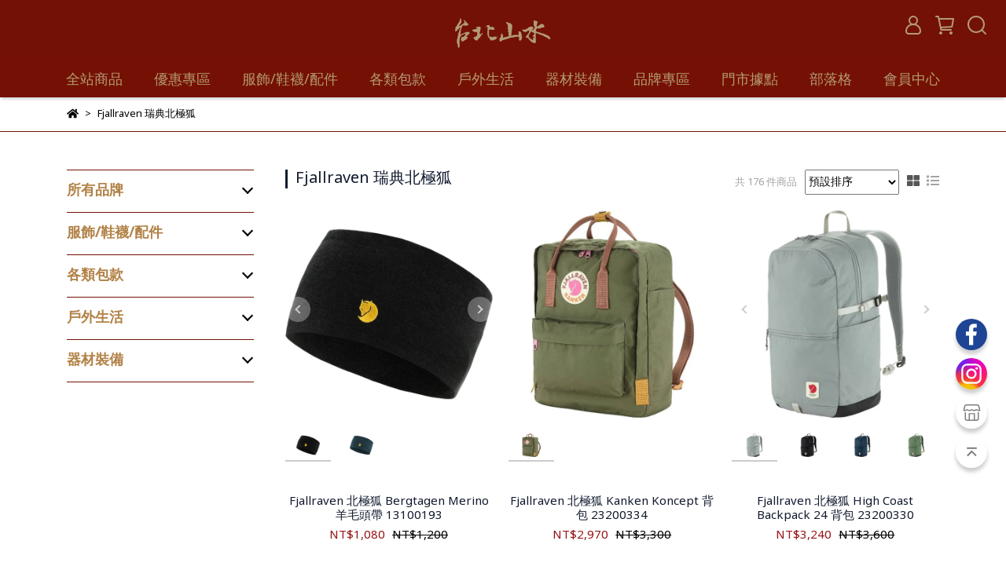

--- FILE ---
content_type: text/html; charset=utf-8
request_url: https://www.tpshanshui.com.tw/collections/fjallraven-%E7%91%9E%E5%85%B8%E5%8C%97%E6%A5%B5%E7%8B%90
body_size: 69592
content:
<!DOCTYPE html>
<html lang="zh-TW" style="height:100%;">
  <head>
      <script>
        window.dataLayer = window.dataLayer || [];
      </script>
    
      <!-- CYBERBIZ Google Tag Manager -->
      <script>(function(w,d,s,l,i){w[l]=w[l]||[];w[l].push({'gtm.start':
      new Date().getTime(),event:'gtm.js'});var f=d.getElementsByTagName(s)[0],
      j=d.createElement(s),dl=l!='dataLayer'?'&l='+l:'';j.async=true;j.src=
      'https://www.googletagmanager.com/gtm.js?id='+i+dl;f.parentNode.insertBefore(j,f);
      })(window,document,'script','cyb','GTM-TXD9LVJ');</script>
      <!-- End CYBERBIZ Google Tag Manager -->
    
    <meta charset="utf-8">
<meta http-equiv="X-UA-Compatible" content="IE=edge">
<meta name="viewport" content="width=device-width, initial-scale=1">
<link rel="icon" href="//cdn1.cybassets.com//cdn1.cybassets.com/media/W1siZiIsIjE2MTQyL2F0dGFjaGVkX3Bob3Rvcy8xNzI5Njc0OTY4X3Rwc3NjYW1waW5nIGxvZ28zMDB4MzAwLnBuZy5wbmciXV0.png?convert=false&sha=d7b9f0820da09453">
<link rel="apple-touch-icon" href="//cdn1.cybassets.com//cdn1.cybassets.com/media/W1siZiIsIjE2MTQyL2F0dGFjaGVkX3Bob3Rvcy8xNzI5Njc0OTY4X3Rwc3NjYW1waW5nIGxvZ28zMDB4MzAwLnBuZy5wbmciXV0.png?convert=false&sha=d7b9f0820da09453">

<meta property="og:site_name" content="台北山水TPSS" />

<!-- og tag -->


<!-- og image -->

  
  <meta property="og:image" content="https://cdn1.cybassets.com/media/W1siZiIsIjE2MTQyL2F0dGFjaGVkX3Bob3Rvcy8xNzI5Njc0OTY4X3Rwc3NjYW1waW5nIGxvZ28zMDB4MzAwLnBuZy5wbmciXV0.png?sha=d7b9f0820da09453" />
  


<title>
  
    Fjallraven 瑞典北極狐 台北山水TPSS
  
</title>



<script src='//cdn1.cybassets.com/frontend/shop/useSettingsData-0770317faa8a3db5.js' type='text/javascript'></script>



  <script>
    window.setSettingsData({"draggable_sections":{"404":[],"index":["_index_product_banner","1737359373685_4","1737515316103_4","_main_slider_custom","1729163136010_2","1729752122706_2","1733897644050_2","_index_8_blocks","1729163059382_2","1734056436834_2","1685869080269_6","1685869099088_2","1686021885831_3","1716018863282_5","1726130546842_5","1685956148334_4","1749710213705_7","1749709741368_4"],"product":["product_info","product_description","board_comments","related_products"],"combo_product":["combo_product_info","combo_product_desc","board_comments"],"collection":[],"category":[],"blog":[],"article":[],"cart":[],"contact":[],"express_delivery":[],"search":[],"carts":[]},"sections":{"navbar":{"type":"navbar","visible":true,"settings":{"navbar_image_logo_url":"//cdn1.cybassets.com/media/W1siZiIsIjE2MTQyL2F0dGFjaGVkX3Bob3Rvcy8xNzY1MDA4NzkyX-WPsOWMl-WxseawtGxvZ28tQjM5QTc1LeWwjy5wbmcucG5nIl1d.png?sha=727880e168c8d889","navbar_image_logo_tablet_url":"//cdn1.cybassets.com/media/W1siZiIsIjE2MTQyL2F0dGFjaGVkX3Bob3Rvcy8xNzY1MDA4NzkyX-WPsOWMl-WxseawtGxvZ28tQjM5QTc1LeWwjy5wbmcucG5nIl1d.png?sha=727880e168c8d889","navbar_image_logo_mobile_url":"//cdn1.cybassets.com/media/W1siZiIsIjE2MTQyL2F0dGFjaGVkX3Bob3Rvcy8xNzY1MDA4NzkyX-WPsOWMl-WxseawtGxvZ28tQjM5QTc1LeWwjy5wbmcucG5nIl1d.png?sha=727880e168c8d889","main_nav":"山水選單","slider_primary_linklist":"山水主選單","slider_primary_linklist_set_open":false,"nav_show_three_dimension":true,"search_enabled":true,"display_only_index":false,"dict_header_banner_image_url":"","dict_header_banner_image_tablet_url":"","dict_header_banner_image_mobile_url":"","dict_header_banner_link":"/pages/普發一萬・年終豪禮季・中獎名單","display_count_down":false,"navbar_display_style":"displayDefault","header_banner_start":"2025-12-29T12:10:00+08:00","header_banner_end":"2026-01-12T23:59:00+08:00","timer_text_color":"#eb743d","timer_bg_color":"#ffffff","menu_display_style":"three_dimension_menu","navbar_background_transparent":false,"display_banner_type":"textBanner","header_banner_simple_text_size":"20","header_banner_simple_text_color":"#121B2F","header_banner_simple_bg":"#B29977","link_menu_enabled":false,"link_menu":"undefined","header_banner_simple_text":"普發一萬・年終豪禮季・中獎名單","header_banner_image_alt":"","link_open_in_new_tab":true,"logo_height":"","mobile_logo_position":"left"},"custom_name":"導覽列"},"footer":{"type":"footer","visible":true,"settings":{"footer_link":"footer","display_facebook":true,"shop_facebook":"https://www.facebook.com/tpshanshuitc/","display_instagram":true,"shop_instagram":"https://www.instagram.com/tpss.outdoor/","display_line":false,"shop_line":"https://line.me/zh-hant/","display_youtube":false,"shop_youtube":"https://www.youtube.com/","footer_link_arrangement":"display_y"},"block_order":["default_contact_info","default_link_list","1735522550345_0"],"blocks":{"default_link_list":{"type":"link_list_setting","custom_name":"客戶服務","thumbnail":"list","draggable":true,"visible":true,"settings":{"dict_link_list_block_title":"\u003cp\u003e\u003cspan style=\"font-size:16px;\"\u003e\u003cspan style=\"color:#B39A75  ;\"\u003e客戶服務\u003c/span\u003e\u003c/span\u003e\u003c/p\u003e","footer_link":"山水頁腳"}},"default_contact_info":{"type":"contact_info_setting","custom_name":"聯絡資訊","thumbnail":"contactInfo","draggable":true,"visible":true,"settings":{"dict_contact_info_block_title":"\u003cp\u003e\u003cspan style=\"font-size:16px;\"\u003e\u003cspan style=\"color:#B39A75  ;\"\u003e網路客服\u003c/span\u003e\u003c/span\u003e\u003c/p\u003e","display_phone":true,"dict_phone_number":"04-27021866","display_fax_number":false,"dict_shop_fax_number":"02-22345678","display_shop_email":false,"dict_shop_email":"example@email.com","display_shop_address":false,"dict_shop_address":"Waterloo, IN 46793, United States","display_office_time":true,"dict_shop_office_time":"週一~週六 9:00-18:00     週日12:00-21:30","display_tax_id":true,"dict_tax_id":"28664865"}},"default_link_list_2":{"type":"link_list_setting","custom_name":"選單","visible":true,"settings":{"dict_link_list_block_title":"Menu","footer_link":"main-menu"}},"1735522550345_0":{"type":"link_list_setting","custom_name":"會員中心","visible":true,"settings":{"dict_link_list_block_title":"\u003cp\u003e\u003cspan style=\"font-size:16px;\"\u003e\u003cspan style=\"color:#B39A75  ;\"\u003e會員中心\u003c/span\u003e\u003c/span\u003e\u003c/p\u003e","footer_link":"會員中心"}}},"custom_name":"頁腳"},"_main_slider_custom":{"type":"_main_slider_custom","visible":false,"blocks":{"display_main_slider_item_1":{"type":"image","visible":false,"settings":{"dict_link":"https://www.tpshanshui.com.tw/collections/soto-%E6%97%A5%E6%9C%AC?sort_by=sell_from-desc","dict_image_url":"//cdn1.cybassets.com/media/W1siZiIsIjE2MTQyL2F0dGFjaGVkX3Bob3Rvcy8xNzMyMDczOTExXzkuanBnLmpwZWciXV0.jpeg?sha=2ed32d4f1c0d5e1d","dict_tablet_image_url":"//cdn1.cybassets.com/media/W1siZiIsIjE2MTQyL2F0dGFjaGVkX3Bob3Rvcy8xNzMwODYwMjYzX1NPVE8gMjAyNC0xMS5qcGcuanBlZyJdXQ.jpeg?sha=8aa26771d4044cc8","dict_mobile_image_url":"//cdn1.cybassets.com/media/W1siZiIsIjE2MTQyL2F0dGFjaGVkX3Bob3Rvcy8xNzMwODYwMjYzX1NPVE8gMjAyNC0xMS5qcGcuanBlZyJdXQ.jpeg?sha=8aa26771d4044cc8","slide_contents_display":"left","slide_btn_link":"","slide_title_color":"#000000","slide_content_color":"#000000","slide_btn_bg_color":"#000000","slide_btn_text_color":"#ffffff","dict_slide_btn_link":""},"custom_name":"SOTO 決戰1111"},"display_main_slider_item_2":{"type":"image","visible":false,"settings":{"dict_link":"/collections/scarpa-義大利","dict_image_url":"//cdn1.cybassets.com/media/W1siZiIsIjE2MTQyL2F0dGFjaGVkX3Bob3Rvcy8xNzMyMDczOTExXzYuanBnLmpwZWciXV0.jpeg?sha=71247f7ed3ea7e6a","dict_tablet_image_url":"//cdn1.cybassets.com/media/W1siZiIsIjE2MTQyL2F0dGFjaGVkX3Bob3Rvcy8xNzI5MTYwMTQ0X1NDQVJQQS0xMjAwLmpwZy5qcGVnIl1d.jpeg?sha=6bf364ae3df994c2","dict_mobile_image_url":"//cdn1.cybassets.com/media/W1siZiIsIjE2MTQyL2F0dGFjaGVkX3Bob3Rvcy8xNzI5MTYwMTQ0X1NDQVJQQS0xMjAwLmpwZy5qcGVnIl1d.jpeg?sha=6bf364ae3df994c2","slide_contents_display":"left","slide_btn_link":"","slide_title_color":"#000000","slide_content_color":"#000000","slide_btn_bg_color":"#000000","slide_btn_text_color":"#ffffff","dict_slide_btn_link":""},"custom_name":"Scarpa 登山鞋出清"},"display_main_slider_item_3":{"type":"image","visible":true,"settings":{"dict_link":"","dict_image_url":"","dict_tablet_image_url":"","dict_mobile_image_url":""},"custom_name":"素材"},"display_main_slider_item_4":{"type":"image","visible":false,"settings":{"dict_link":"","dict_image_url":"","dict_tablet_image_url":"","dict_mobile_image_url":""},"custom_name":"素材"},"display_main_slider_item_5":{"type":"image","visible":false,"settings":{"dict_link":"","dict_image_url":"","dict_tablet_image_url":"","dict_mobile_image_url":""},"custom_name":"素材"},"1678610826802_0":{"type":"image","custom_name":"IB 送額送脖圍","visible":false,"settings":{"dict_image_url":"//cdn1.cybassets.com/media/W1siZiIsIjE2MTQyL2F0dGFjaGVkX3Bob3Rvcy8xNzMyMDczOTExXzcuanBnLmpwZWciXV0.jpeg?sha=4509b7247f395fb1","dict_tablet_image_url":"//cdn1.cybassets.com/media/W1siZiIsIjE2MTQyL2F0dGFjaGVkX3Bob3Rvcy8xNzI5MTYwNDcwX0lCIOiEluWcjS0xMjAwLmpwZy5qcGVnIl1d.jpeg?sha=5059930c00241c0a","dict_mobile_image_url":"//cdn1.cybassets.com/media/W1siZiIsIjE2MTQyL2F0dGFjaGVkX3Bob3Rvcy8xNzI5MTYwNDcwX0lCIOiEluWcjS0xMjAwLmpwZy5qcGVnIl1d.jpeg?sha=5059930c00241c0a","dict_link":"/collections/icebreaker-紐西蘭","slide_contents_display":"left","slide_btn_link":"","slide_title_color":"#000000","slide_content_color":"#000000","slide_btn_bg_color":"#000000","slide_btn_text_color":"#ffffff","dict_slide_btn_link":""}},"1686281011305_0":{"type":"image","custom_name":"HILLEBERG","visible":true,"settings":{"dict_image_url":"//cdn1.cybassets.com/media/W1siZiIsIjE2MTQyL2F0dGFjaGVkX3Bob3Rvcy8xNzM2MzkzOTgxX0hpbGxlYmVyZyBCYW5uZXJfMTgwMHg4MDAuanBnLmpwZWciXV0.jpeg?sha=c09bc8f88f8bebfd","dict_tablet_image_url":"//cdn1.cybassets.com/media/W1siZiIsIjE2MTQyL2F0dGFjaGVkX3Bob3Rvcy8xNzM2MzkzOTkyX0hpbGxlYmVyZyBCYW5uZXJfMTgwMHg5MDAuanBnLmpwZWciXV0.jpeg?sha=ecc9a44bb468a790","dict_mobile_image_url":"//cdn1.cybassets.com/media/W1siZiIsIjE2MTQyL2F0dGFjaGVkX3Bob3Rvcy8xNzM2MzkzOTkyX0hpbGxlYmVyZyBCYW5uZXJfMTgwMHg5MDAuanBnLmpwZWciXV0.jpeg?sha=ecc9a44bb468a790","dict_link":"/collections/hilleberg-瑞典","slide_contents_display":"left","slide_btn_link":"","slide_title_color":"#000000","slide_content_color":"#000000","slide_btn_bg_color":"#000000","slide_btn_text_color":"#ffffff","slide_title_text":"","dict_slide_title_text":"","dict_slide_btn_link":""}},"1729160640165_0":{"type":"image","custom_name":"始祖鳥 周年慶","visible":false,"settings":{"dict_image_url":"//cdn1.cybassets.com/media/W1siZiIsIjE2MTQyL2F0dGFjaGVkX3Bob3Rvcy8xNzMyMDc5Nzk5X04gRSBXIDE5MjAgeCA2NDAuanBnLmpwZWciXV0.jpeg?sha=c05297e896a4f854","dict_tablet_image_url":"//cdn1.cybassets.com/media/W1siZiIsIjE2MTQyL2F0dGFjaGVkX3Bob3Rvcy8xNzMxMDMyNzUyX2FyYzExMTEucG5nLnBuZyJdXQ.png?sha=b0f8bdacb485a30d","dict_mobile_image_url":"//cdn1.cybassets.com/media/W1siZiIsIjE2MTQyL2F0dGFjaGVkX3Bob3Rvcy8xNzMxMDMyNzUyX2FyYzExMTEucG5nLnBuZyJdXQ.png?sha=b0f8bdacb485a30d","dict_link":"/collections/arcteryx-始祖鳥","slide_contents_display":"left","slide_btn_link":"","slide_title_color":"#000000","slide_content_color":"#000000","slide_btn_bg_color":"#000000","slide_btn_text_color":"#ffffff","slide_btn_text":"","dict_slide_btn_text":"","dict_slide_btn_link":""}},"1730428063112_0":{"type":"image","custom_name":"指定品牌活動","visible":false,"settings":{"dict_image_url":"//cdn1.cybassets.com/media/W1siZiIsIjE2MTQyL2F0dGFjaGVkX3Bob3Rvcy8xNzMwNDM1MDY2XzIwMjQtbW1rdi0wLmpwZy5qcGVnIl1d.jpeg?sha=bd90aae54879a9cf","dict_tablet_image_url":"//cdn1.cybassets.com/media/W1siZiIsIjE2MTQyL2F0dGFjaGVkX3Bob3Rvcy8xNzMwNDM1MDY2XzIwMjQtbW1rdi0wLmpwZy5qcGVnIl1d.jpeg?sha=bd90aae54879a9cf","dict_mobile_image_url":"//cdn1.cybassets.com/media/W1siZiIsIjE2MTQyL2F0dGFjaGVkX3Bob3Rvcy8xNzMwNDM1MDY2XzIwMjQtbW1rdi0wLmpwZy5qcGVnIl1d.jpeg?sha=bd90aae54879a9cf","dict_link":"/collections/指定品牌滿5000折500","slide_contents_display":"left","slide_btn_link":"","slide_title_color":"#000000","slide_content_color":"#000000","slide_btn_bg_color":"#000000","slide_btn_text_color":"#ffffff","dict_slide_btn_link":""}},"1730435646951_0":{"type":"image","custom_name":"雙11活動","visible":false,"settings":{"dict_image_url":"//cdn1.cybassets.com/media/W1siZiIsIjE2MTQyL2F0dGFjaGVkX3Bob3Rvcy8xNzMwNDM1NjY5X-mbmTExLUJBTk5FUi5qcGcuanBlZyJdXQ.jpeg?sha=ebf18e826e87a568","dict_tablet_image_url":"//cdn1.cybassets.com/media/W1siZiIsIjE2MTQyL2F0dGFjaGVkX3Bob3Rvcy8xNzMwNDM1NjY5X-mbmTExLUJBTk5FUi5qcGcuanBlZyJdXQ.jpeg?sha=ebf18e826e87a568","dict_mobile_image_url":"//cdn1.cybassets.com/media/W1siZiIsIjE2MTQyL2F0dGFjaGVkX3Bob3Rvcy8xNzMwNDM1NjY5X-mbmTExLUJBTk5FUi5qcGcuanBlZyJdXQ.jpeg?sha=ebf18e826e87a568","dict_link":"/pages/雙-11-活動公告","link_open_in_new_tab":true,"slide_contents_display":"left","slide_btn_link":"","slide_title_color":"#000000","slide_content_color":"#000000","slide_btn_bg_color":"#000000","slide_btn_text_color":"#ffffff","dict_slide_btn_link":""}},"1730445187568_0":{"type":"image","custom_name":"福瑞『年終促銷活動』","visible":true,"settings":{"dict_image_url":"//cdn1.cybassets.com/media/W1siZiIsIjE2MTQyL2F0dGFjaGVkX3Bob3Rvcy8xNzM2MzAwNDQyX-emj-eRnuehr-a-hOS6lOWNg-aKmOS6lOeZvl8xODAweDgwMC5qcGcuanBlZyJdXQ.jpeg?sha=7db3495ba81b910d","dict_tablet_image_url":"//cdn1.cybassets.com/media/W1siZiIsIjE2MTQyL2F0dGFjaGVkX3Bob3Rvcy8xNzM2MzAwNDQ3X-emj-eRnuehr-a-hOS6lOWNg-aKmOS6lOeZvl8xODAweDkwMC5qcGcuanBlZyJdXQ.jpeg?sha=2d9fc2dee87bd74d","dict_mobile_image_url":"//cdn1.cybassets.com/media/W1siZiIsIjE2MTQyL2F0dGFjaGVkX3Bob3Rvcy8xNzM2MzAwNDQ3X-emj-eRnuehr-a-hOS6lOWNg-aKmOS6lOeZvl8xODAweDkwMC5qcGcuanBlZyJdXQ.jpeg?sha=2d9fc2dee87bd74d","dict_link":"/collections/指定品牌-滿5000現折500","slide_contents_display":"left","slide_btn_link":"","slide_title_color":"#000000","slide_content_color":"#000000","slide_btn_bg_color":"#000000","slide_btn_text_color":"#ffffff","dict_slide_btn_link":""}},"1730522074598_0":{"type":"image","custom_name":"Cabeau 期間優惠","visible":false,"settings":{"dict_image_url":"//cdn1.cybassets.com/media/W1siZiIsIjE2MTQyL2F0dGFjaGVkX3Bob3Rvcy8xNzMwNTIyODA2XzIwMjQtMTFjYWJlYXUucG5nLnBuZyJdXQ.png?sha=2ebbcd15fd6334b8","dict_tablet_image_url":"//cdn1.cybassets.com/media/W1siZiIsIjE2MTQyL2F0dGFjaGVkX3Bob3Rvcy8xNzMwNTIyODA2XzIwMjQtMTFjYWJlYXUucG5nLnBuZyJdXQ.png?sha=2ebbcd15fd6334b8","dict_mobile_image_url":"//cdn1.cybassets.com/media/W1siZiIsIjE2MTQyL2F0dGFjaGVkX3Bob3Rvcy8xNzMwNTIyODA2XzIwMjQtMTFjYWJlYXUucG5nLnBuZyJdXQ.png?sha=2ebbcd15fd6334b8","dict_link":"https://www.tpshanshui.com.tw/products/cabeau-tne-s3-%E6%97%85%E8%A1%8C%E7%94%A8%E8%A8%98%E6%86%B6%E6%A3%89%E9%A0%B8%E6%9E%95","slide_contents_display":"left","slide_btn_link":"","slide_title_color":"#000000","slide_content_color":"#000000","slide_btn_bg_color":"#000000","slide_btn_text_color":"#ffffff","dict_slide_btn_link":""}},"1730973178196_0":{"type":"image","custom_name":"GREGORY 滿額贈","visible":false,"settings":{"dict_image_url":"//cdn1.cybassets.com/media/W1siZiIsIjE2MTQyL2F0dGFjaGVkX3Bob3Rvcy8xNzMyMDczOTEwXzEwLmpwZy5qcGVnIl1d.jpeg?sha=13f25ff52365a5e6","dict_tablet_image_url":"//cdn1.cybassets.com/media/W1siZiIsIjE2MTQyL2F0dGFjaGVkX3Bob3Rvcy8xNzMwOTczNjg1X0IgRSBBIFIgKDcpLnBuZy5wbmciXV0.png?sha=4a8a1e588ac53304","dict_mobile_image_url":"//cdn1.cybassets.com/media/W1siZiIsIjE2MTQyL2F0dGFjaGVkX3Bob3Rvcy8xNzMwOTczNjg1X0IgRSBBIFIgKDcpLnBuZy5wbmciXV0.png?sha=4a8a1e588ac53304","dict_link":"/collections/gregory-美國","slide_contents_display":"left","slide_btn_link":"","slide_title_color":"#000000","slide_content_color":"#000000","slide_btn_bg_color":"#000000","slide_btn_text_color":"#ffffff","dict_slide_btn_link":""}},"1731032360596_0":{"type":"image","custom_name":"salomon 滿額贈","visible":false,"settings":{"dict_image_url":"//cdn1.cybassets.com/media/W1siZiIsIjE2MTQyL2F0dGFjaGVkX3Bob3Rvcy8xNzMzNDU1NzUyX3NsbS0yMDI0LTExLmpwZy5qcGVnIl1d.jpeg?sha=7af4fbe1bae0207f","dict_tablet_image_url":"//cdn1.cybassets.com/media/W1siZiIsIjE2MTQyL2F0dGFjaGVkX3Bob3Rvcy8xNzMxMDQyNzE1X3NhbG9tb24ucG5nLnBuZyJdXQ.png?sha=229a33b26a4896ae","dict_mobile_image_url":"//cdn1.cybassets.com/media/W1siZiIsIjE2MTQyL2F0dGFjaGVkX3Bob3Rvcy8xNzMxMDQyNzE1X3NhbG9tb24ucG5nLnBuZyJdXQ.png?sha=229a33b26a4896ae","dict_link":"/collections/salomon-法國","slide_contents_display":"left","slide_btn_link":"","slide_title_color":"#000000","slide_content_color":"#000000","slide_btn_bg_color":"#000000","slide_btn_text_color":"#ffffff","dict_slide_btn_link":""}},"1731057703313_0":{"type":"image","custom_name":"Marmot滿額贈","visible":false,"settings":{"dict_image_url":"//cdn1.cybassets.com/media/W1siZiIsIjE2MTQyL2F0dGFjaGVkX3Bob3Rvcy8xNzM2MjQzODE1X01BUk1PVC0xODAwLTgwMF8wLmpwZy5qcGVnIl1d.jpeg?sha=2eb52ba472ea7132","dict_tablet_image_url":"//cdn1.cybassets.com/media/W1siZiIsIjE2MTQyL2F0dGFjaGVkX3Bob3Rvcy8xNzMxMDg2NjE2X21hcm1vdOa7v-mhjei0iOW5s-advy5wbmcucG5nIl1d.png?sha=d94b1b5212e7cf9c","dict_mobile_image_url":"//cdn1.cybassets.com/media/W1siZiIsIjE2MTQyL2F0dGFjaGVkX3Bob3Rvcy8xNzMxMDg2NjE2X21hcm1vdOa7v-mhjei0iOW5s-advy5wbmcucG5nIl1d.png?sha=d94b1b5212e7cf9c","dict_link":"/collections/marmot-美國","slide_contents_display":"left","slide_btn_link":"","slide_title_color":"#000000","slide_content_color":"#000000","slide_btn_bg_color":"#000000","slide_btn_text_color":"#ffffff","slide_title_text":"","slide_content_text":"","slide_btn_link_open_in_new_tab":true,"dict_slide_title_text":"","dict_slide_content_text":"","dict_slide_btn_link":""}},"1732454671637_0":{"type":"image","custom_name":"Smartwool 贈禮","visible":false,"settings":{"dict_image_url":"//cdn1.cybassets.com/media/W1siZiIsIjE2MTQyL2F0dGFjaGVkX3Bob3Rvcy8xNzMyNzgxNjg4X3NtYXJ0d29vbC0xMS0yOC0gMTkyMC5qcGcuanBlZyJdXQ.jpeg?sha=680439e5925864e2","dict_tablet_image_url":"//cdn1.cybassets.com/media/W1siZiIsIjE2MTQyL2F0dGFjaGVkX3Bob3Rvcy8xNzMyNzgxNjUzX3NtYXJ0d29vbC0xMS0yOC0gMTIwMHg2MDAgLSDopIfoo70ucG5nLnBuZyJdXQ.png?sha=413263959f4bd1fb","dict_mobile_image_url":"//cdn1.cybassets.com/media/W1siZiIsIjE2MTQyL2F0dGFjaGVkX3Bob3Rvcy8xNzMyNzgxNjUzX3NtYXJ0d29vbC0xMS0yOC0gMTIwMHg2MDAgLSDopIfoo70ucG5nLnBuZyJdXQ.png?sha=413263959f4bd1fb","dict_link":"/collections/smartwool-美國","slide_contents_display":"left","slide_btn_link":"","slide_title_color":"#000000","slide_content_color":"#000000","slide_btn_bg_color":"#000000","slide_btn_text_color":"#ffffff","dict_slide_btn_link":""}},"1732787494708_0":{"type":"image","custom_name":"長毛象年終活動","visible":false,"settings":{"dict_image_url":"//cdn1.cybassets.com/media/W1siZiIsIjE2MTQyL2F0dGFjaGVkX3Bob3Rvcy8xNzMyNzg4MTc5XzEyMTItbWFtbXV0IDE5MjAgeCA2NDAuanBnLmpwZWciXV0.jpeg?sha=f0e34ada4b1e6509","dict_tablet_image_url":"//cdn1.cybassets.com/media/W1siZiIsIjE2MTQyL2F0dGFjaGVkX3Bob3Rvcy8xNzMyNzg4MjQyXzEyMTItbWFtbXV0IC0xMjAwLmpwZy5qcGVnIl1d.jpeg?sha=f3fbbd0cb2a0e870","dict_mobile_image_url":"//cdn1.cybassets.com/media/W1siZiIsIjE2MTQyL2F0dGFjaGVkX3Bob3Rvcy8xNzMyNzg4MjQyXzEyMTItbWFtbXV0IC0xMjAwLmpwZy5qcGVnIl1d.jpeg?sha=f3fbbd0cb2a0e870","dict_link":"/collections/指定品牌滿5000折500","slide_contents_display":"left","slide_btn_link":"","slide_title_color":"#000000","slide_content_color":"#000000","slide_btn_bg_color":"#000000","slide_btn_text_color":"#ffffff","dict_slide_btn_link":""}},"1733534408938_0":{"type":"image","custom_name":"雙12大fun送!!!","visible":false,"settings":{"dict_image_url":"//cdn1.cybassets.com/media/W1siZiIsIjE2MTQyL2F0dGFjaGVkX3Bob3Rvcy8xNzMzNTQ1NzA0XzEyMTItQkFOTkVSXzAxLmpwZy5qcGVnIl1d.jpeg?sha=ce5027842f1255fd","dict_tablet_image_url":"//cdn1.cybassets.com/media/W1siZiIsIjE2MTQyL2F0dGFjaGVkX3Bob3Rvcy8xNzMzNTM0NDQwXzEyMTItQkFOTkVSLTAyLmpwZy5qcGVnIl1d.jpeg?sha=641e5d12cdc16497","dict_mobile_image_url":"//cdn1.cybassets.com/media/W1siZiIsIjE2MTQyL2F0dGFjaGVkX3Bob3Rvcy8xNzMzNTM0NDQwXzEyMTItQkFOTkVSLTAyLmpwZy5qcGVnIl1d.jpeg?sha=641e5d12cdc16497","dict_link":"/pages/雙-12-活動公告","slide_contents_display":"left","slide_btn_link":"","slide_title_color":"#000000","slide_content_color":"#000000","slide_btn_bg_color":"#000000","slide_btn_text_color":"#ffffff","dict_slide_btn_link":""}},"1735802819501_0":{"type":"image","custom_name":"好眠實驗室","visible":false,"settings":{"dict_image_url":"//cdn1.cybassets.com/media/W1siZiIsIjE2MTQyL2F0dGFjaGVkX3Bob3Rvcy8xNzM1ODAyODg4X-WlveecoOWvpumpl-WupCAtIDEyMDB4NjAwLmpwZy5qcGVnIl1d.jpeg?sha=5709a24bd5ae725d","dict_tablet_image_url":"//cdn1.cybassets.com/media/W1siZiIsIjE2MTQyL2F0dGFjaGVkX3Bob3Rvcy8xNzM1ODAyODg4X-WlveecoOWvpumpl-WupCAtIDEyMDB4NjAwLmpwZy5qcGVnIl1d.jpeg?sha=5709a24bd5ae725d","dict_mobile_image_url":"//cdn1.cybassets.com/media/W1siZiIsIjE2MTQyL2F0dGFjaGVkX3Bob3Rvcy8xNzM1ODAyODg4X-WlveecoOWvpumpl-WupCAtIDEyMDB4NjAwLmpwZy5qcGVnIl1d.jpeg?sha=5709a24bd5ae725d","dict_link":"https://www.tpshanshui.com.tw/search?q=%E5%A5%BD%E7%9C%A0%E5%AF%A6%E9%A9%97%E5%AE%A4","slide_contents_display":"left","slide_btn_link":"","slide_title_color":"#000000","slide_content_color":"#000000","slide_btn_bg_color":"#000000","slide_btn_text_color":"#ffffff","dict_slide_btn_link":""}},"1735811025264_0":{"type":"image","custom_name":"CABEAU","visible":false,"settings":{"dict_image_url":"//cdn1.cybassets.com/media/W1siZiIsIjE2MTQyL2F0dGFjaGVkX3Bob3Rvcy8xNzM2MjQzNTA0X0NBQkVBVS0xODAwLTgwMCAuanBnLmpwZWciXV0.jpeg?sha=95ffbb7fe55a79c5","dict_tablet_image_url":"//cdn1.cybassets.com/media/W1siZiIsIjE2MTQyL2F0dGFjaGVkX3Bob3Rvcy8xNzM2MTQzMzA5X0NBQkVBVS0xMjAwLmpwZy5qcGVnIl1d.jpeg?sha=7a60a878c8ff6e0e","dict_mobile_image_url":"//cdn1.cybassets.com/media/W1siZiIsIjE2MTQyL2F0dGFjaGVkX3Bob3Rvcy8xNzM2MTQzMzA5X0NBQkVBVS0xMjAwLmpwZy5qcGVnIl1d.jpeg?sha=7a60a878c8ff6e0e","dict_link":"/collections/cabeau-美國","slide_contents_display":"left","slide_btn_link":"","slide_title_color":"#000000","slide_content_color":"#000000","slide_btn_bg_color":"#000000","slide_btn_text_color":"#ffffff","dict_slide_btn_link":""}},"1736230536936_0":{"type":"image","custom_name":"IKIKI","visible":true,"settings":{"dict_image_url":"//cdn1.cybassets.com/media/W1siZiIsIjE2MTQyL2F0dGFjaGVkX3Bob3Rvcy8xNzM2MjQzNDYzX0lLSUtJLTgwMC5wbmcucG5nIl1d.png?sha=bbdefc021bd9ea4b","dict_tablet_image_url":"//cdn1.cybassets.com/media/W1siZiIsIjE2MTQyL2F0dGFjaGVkX3Bob3Rvcy8xNzM2MjMwNjY5X0lLSUtJLTEuanBnLmpwZWciXV0.jpeg?sha=00feb592fded8f83","dict_mobile_image_url":"//cdn1.cybassets.com/media/W1siZiIsIjE2MTQyL2F0dGFjaGVkX3Bob3Rvcy8xNzM2MjMwNjY5X0lLSUtJLTEuanBnLmpwZWciXV0.jpeg?sha=00feb592fded8f83","dict_link":"/collections/ikiki-日本","slide_contents_display":"left","slide_btn_link":"","slide_title_color":"#000000","slide_content_color":"#000000","slide_btn_bg_color":"#000000","slide_btn_text_color":"#ffffff","dict_slide_btn_link":""}},"1736244108420_0":{"type":"image","custom_name":"BLACK DESIGN","visible":true,"settings":{"dict_image_url":"//cdn1.cybassets.com/media/W1siZiIsIjE2MTQyL2F0dGFjaGVkX3Bob3Rvcy8xNzM2MjQzNTA0X0JELTE4MDAtODAwIF8wLmpwZy5qcGVnIl1d.jpeg?sha=ff3a20178f6ee59d","dict_tablet_image_url":"//cdn1.cybassets.com/media/W1siZiIsIjE2MTQyL2F0dGFjaGVkX3Bob3Rvcy8xNzM2MjQ1NzEzX0JELeesrDLniYguanBnLmpwZWciXV0.jpeg?sha=0e423886f63bf108","dict_mobile_image_url":"//cdn1.cybassets.com/media/W1siZiIsIjE2MTQyL2F0dGFjaGVkX3Bob3Rvcy8xNzM2MjQ1NzEzX0JELeesrDLniYguanBnLmpwZWciXV0.jpeg?sha=0e423886f63bf108","dict_link":"/collections/black-design-布雷克","slide_contents_display":"left","slide_btn_link":"","slide_title_color":"#000000","slide_content_color":"#000000","slide_btn_bg_color":"#000000","slide_btn_text_color":"#ffffff","dict_slide_btn_link":""}},"1736316504045_0":{"type":"image","custom_name":"HELINOX","visible":true,"settings":{"dict_image_url":"//cdn1.cybassets.com/media/W1siZiIsIjE2MTQyL2F0dGFjaGVkX3Bob3Rvcy8xNzM2MzE2NTI0X0hlbGlub3gt55m95qiZLnBuZy5wbmciXV0.png?sha=206ebd2e74176f77","dict_tablet_image_url":"//cdn1.cybassets.com/media/W1siZiIsIjE2MTQyL2F0dGFjaGVkX3Bob3Rvcy8xNzM2MzE2NTc4X0hFTElOT1gt55m95qiZICgxKS5wbmcucG5nIl1d.png?sha=e21ec1d121601d4c","dict_mobile_image_url":"//cdn1.cybassets.com/media/W1siZiIsIjE2MTQyL2F0dGFjaGVkX3Bob3Rvcy8xNzM2MzE2NTc4X0hFTElOT1gt55m95qiZICgxKS5wbmcucG5nIl1d.png?sha=e21ec1d121601d4c","dict_link":"/collections/helinox-韓國","slide_contents_display":"left","slide_btn_link":"","slide_title_color":"#000000","slide_content_color":"#000000","slide_btn_bg_color":"#000000","slide_btn_text_color":"#ffffff","dict_slide_btn_link":""}},"1736765673645_0":{"type":"image","custom_name":"ARC 7折","visible":true,"settings":{"dict_image_url":"//cdn1.cybassets.com/media/W1siZiIsIjE2MTQyL2F0dGFjaGVkX3Bob3Rvcy8xNzM2ODI0NjI4X0FSQyA35oqY6LW35Ye65riFXzE4MDB4ODAwLmpwZy5qcGVnIl1d.jpeg?sha=ec4e83d9dcf876ac","dict_tablet_image_url":"//cdn1.cybassets.com/media/W1siZiIsIjE2MTQyL2F0dGFjaGVkX3Bob3Rvcy8xNzM2ODI0NjI3X0FSQyA35oqY6LW35Ye65riFXzE4MDB4OTAwLmpwZy5qcGVnIl1d.jpeg?sha=c3bf7ac629744085","dict_mobile_image_url":"//cdn1.cybassets.com/media/W1siZiIsIjE2MTQyL2F0dGFjaGVkX3Bob3Rvcy8xNzM2ODI0NjI3X0FSQyA35oqY6LW35Ye65riFXzE4MDB4OTAwLmpwZy5qcGVnIl1d.jpeg?sha=c3bf7ac629744085","dict_link":"/collections/arcteryx-指定商品-7-折起","slide_contents_display":"left","slide_btn_link":"","slide_title_color":"#000000","slide_content_color":"#000000","slide_btn_bg_color":"#000000","slide_btn_text_color":"#ffffff","dict_slide_btn_link":""}},"1737180403468_0":{"type":"image","custom_name":"SP 新春福箱套組","visible":true,"settings":{"dict_image_url":"//cdn1.cybassets.com/media/W1siZiIsIjE2MTQyL2F0dGFjaGVkX3Bob3Rvcy8xNzM3MTgxNDMzX1NQLSAxODAwIHggODAwLnBuZy5wbmciXV0.png?sha=cdf9df75be08622f","dict_tablet_image_url":"//cdn1.cybassets.com/media/W1siZiIsIjE2MTQyL2F0dGFjaGVkX3Bob3Rvcy8xNzM3MTgxNDMzX1NQLSAxODAwIHggODAwLmpwZy5qcGVnIl1d.jpeg?sha=6c20092231ecec0d","dict_mobile_image_url":"//cdn1.cybassets.com/media/W1siZiIsIjE2MTQyL2F0dGFjaGVkX3Bob3Rvcy8xNzM3MTgxNDMzX1NQLSAxODAwIHggODAwLmpwZy5qcGVnIl1d.jpeg?sha=6c20092231ecec0d","dict_link":"/collections/snow-peak-日本雪峰","slide_contents_display":"left","dict_slide_btn_link":"","slide_title_color":"#000000","slide_content_color":"#000000","slide_btn_bg_color":"#000000","slide_btn_text_color":"#ffffff"}},"1765002147778_0":{"type":"image","custom_name":"素材","visible":true,"settings":{"dict_image_url":"//cdn1.cybassets.com/media/W1siZiIsIjE2MTQyL2F0dGFjaGVkX3Bob3Rvcy8xNzY1MDAyODU2X-iBluiqlUJOXzE4MDB4ODAwLmpwZy5qcGVnIl1d.jpeg?sha=fa1244d9369d7cba","dict_tablet_image_url":"","dict_mobile_image_url":"","dict_link":"","slide_contents_display":"left","dict_slide_btn_link":"","slide_title_color":"#000000","slide_content_color":"#000000","slide_btn_bg_color":"#000000","slide_btn_text_color":"#ffffff"}}},"block_order":["1737180403468_0","1736230536936_0","1686281011305_0","1736244108420_0","1736316504045_0","1736765673645_0","1730445187568_0","1735811025264_0","1731057703313_0","1735802819501_0","display_main_slider_item_2","1732454671637_0"],"settings":{"margin_x":"200","margin_bottom":"80","mobile_margin_x":"20","mobile_margin_bottom":"90","swiper_delay":"3","image_number":"1","image_space":"12","mobile_image_number":"1","mobile_image_space":"8","transition_speed":"0.3"},"custom_name":"Banner 輪播"},"_index_product_banner":{"type":"_index_product_banner","visible":true,"settings":{"dict_link":"","dict_image_url":"//cdn1.cybassets.com/media/W1siZiIsIjE2MTQyL2F0dGFjaGVkX3Bob3Rvcy8xNzY3OTM4ODY3X-mHkemmrOi_juaYpTPmj5voibIuZ2lmLmdpZiJdXQ.gif?sha=56b88f40392fb673","dict_tablet_image_url":"","dict_mobile_image_url":"","cta_btn_display_style":"midPosition","cta_btn_text":"Shop all our products","cta_btn_bg_color":"#cad7dc","cta_btn_text_color":"#ffffff","margin_x":"0","margin_bottom":"50","mobile_margin_x":"0","mobile_margin_bottom":"15","display_cta_btn":false,"dict_cta_btn_text":"立即前往"},"custom_name":"金馬迎春"},"_index_8_blocks":{"type":"_index_8_blocks","visible":true,"settings":{"dict_title":"","collection_handle":"evernew-日本","limit":"4","margin_x":"170","margin_bottom":"30","mobile_margin_x":"37","mobile_margin_bottom":"90","product_display":"displayAll","product_arrangement":"1","product_alignment":"leftPosition","product_text_align":"center","product_column_for_pc":"4","product_column_for_mobile":"2","product_card_hover_effect":"button"},"custom_name":"EVERNEW1/1"},"_index_4_blogs":{"type":"_index_4_blogs","visible":true,"blocks":{"index_4_blogs_1":{"type":"blog","visible":true,"settings":{"blog_handle":"news"}},"index_4_blogs_2":{"type":"blog","visible":true,"settings":{"blog_handle":"news"}},"index_4_blogs_3":{"type":"blog","visible":true,"settings":{"blog_handle":"news"}},"index_4_blogs_4":{"type":"blog","visible":true,"settings":{"blog_handle":"news"}}},"block_order":["index_4_blogs_1","index_4_blogs_2","index_4_blogs_3","index_4_blogs_4"],"settings":{"dict_title":"更多資訊"}},"_index_4_blocks":{"type":"_index_4_blocks","visible":false,"blocks":{"index_4_blocks_block_1":{"type":"image","visible":true,"settings":{"title":"","dict_link":"","dict_image_url":"//cdn1.cybassets.com/media/W1siZiIsIjE2MTQyL2F0dGFjaGVkX3Bob3Rvcy8xNzE2MDIzMTMwXzQ0MjQ3NDYwMF84NDA3NjU3MzgwOTcxNTZfOTA3MzMwMDU1Nzk0NTQ4MjAxNV9uLmpwZy5qcGVnIl1d.jpeg?sha=b76543d911f4d5ab","dict_tablet_image_url":"//cdn1.cybassets.com/media/W1siZiIsIjE2MTQyL2F0dGFjaGVkX3Bob3Rvcy8xNzE2MDIzMTMwXzQ0MjQ3NDYwMF84NDA3NjU3MzgwOTcxNTZfOTA3MzMwMDU1Nzk0NTQ4MjAxNV9uLmpwZy5qcGVnIl1d.jpeg?sha=b76543d911f4d5ab","dict_mobile_image_url":"//cdn1.cybassets.com/media/W1siZiIsIjE2MTQyL2F0dGFjaGVkX3Bob3Rvcy8xNzE2MDIzMTMwXzQ0MjQ3NDYwMF84NDA3NjU3MzgwOTcxNTZfOTA3MzMwMDU1Nzk0NTQ4MjAxNV9uLmpwZy5qcGVnIl1d.jpeg?sha=b76543d911f4d5ab","block_propotion":"34"},"custom_name":"拖鞋"},"index_4_blocks_block_2":{"type":"image","custom_name":"頸枕","visible":true,"settings":{"dict_image_url":"//cdn1.cybassets.com/media/W1siZiIsIjE2MTQyL2F0dGFjaGVkX3Bob3Rvcy8xNzE2MDIzMTMwX2NhYmVhdS5qcGcuanBlZyJdXQ.jpeg?sha=bab04c239fba95a4","dict_tablet_image_url":"//cdn1.cybassets.com/media/W1siZiIsIjE2MTQyL2F0dGFjaGVkX3Bob3Rvcy8xNzE2MDIzMTMwX2NhYmVhdS5qcGcuanBlZyJdXQ.jpeg?sha=bab04c239fba95a4","dict_mobile_image_url":"//cdn1.cybassets.com/media/W1siZiIsIjE2MTQyL2F0dGFjaGVkX3Bob3Rvcy8xNzE2MDIzMTMwX2NhYmVhdS5qcGcuanBlZyJdXQ.jpeg?sha=bab04c239fba95a4","dict_link":"","block_propotion":"64"}},"index_4_blocks_block_3":{"type":"image","custom_name":"T","visible":true,"settings":{"dict_image_url":"//cdn1.cybassets.com/media/W1siZiIsIjE2MTQyL2F0dGFjaGVkX3Bob3Rvcy8xNzE2MDIzOTI3XzIwMjQtbWIucG5nLnBuZyJdXQ.png?sha=196826caae53cba9","dict_tablet_image_url":"//cdn1.cybassets.com/media/W1siZiIsIjE2MTQyL2F0dGFjaGVkX3Bob3Rvcy8xNzE2MDIzOTI3XzIwMjQtbWIucG5nLnBuZyJdXQ.png?sha=196826caae53cba9","dict_mobile_image_url":"//cdn1.cybassets.com/media/W1siZiIsIjE2MTQyL2F0dGFjaGVkX3Bob3Rvcy8xNzE2MDIzOTI3XzIwMjQtbWIucG5nLnBuZyJdXQ.png?sha=196826caae53cba9","dict_link":"","block_propotion":"42"}},"1685953438639_3":{"type":"html","custom_name":"自訂HTML","visible":false,"settings":{"dict_body_html":"\u003cdiv class=\"fb-page\" data-href=\"https://www.facebook.com/tpshanshuitc/\" data-tabs=\"timeline\" data-width=\"500\" data-height=\"350\" data-small-header=\"false\" data-adapt-container-width=\"true\" data-hide-cover=\"false\" data-show-facepile=\"true\"\u003e\u003cblockquote cite=\"https://www.facebook.com/tpshanshuitc/\" class=\"fb-xfbml-parse-ignore\"\u003e\u003ca href=\"https://www.facebook.com/tpshanshuitc/\"\u003e台北山水\u003c/a\u003e\u003c/blockquote\u003e\u003c/div\u003e"}},"1716023902426_0":{"type":"image","custom_name":"長毛象","visible":true,"settings":{"dict_image_url":"//cdn1.cybassets.com/media/W1siZiIsIjE2MTQyL2F0dGFjaGVkX3Bob3Rvcy8xNzE2MDIzNDQ2X01OclJRaUk4LmpwZWcuanBlZyJdXQ.jpeg?sha=83e37ce663b58ce9","dict_tablet_image_url":"//cdn1.cybassets.com/media/W1siZiIsIjE2MTQyL2F0dGFjaGVkX3Bob3Rvcy8xNzE2MDIzNDQ2X01OclJRaUk4LmpwZWcuanBlZyJdXQ.jpeg?sha=83e37ce663b58ce9","dict_mobile_image_url":"//cdn1.cybassets.com/media/W1siZiIsIjE2MTQyL2F0dGFjaGVkX3Bob3Rvcy8xNzE2MDIzNDQ2X01OclJRaUk4LmpwZWcuanBlZyJdXQ.jpeg?sha=83e37ce663b58ce9","dict_link":"/collections/mammut-長毛象","block_propotion":"54"}}},"block_order":["index_4_blocks_block_1","index_4_blocks_block_2","index_4_blocks_block_3","1716023902426_0","1685953438639_3"],"custom_name":"自訂排版設計","settings":{"margin_x":"40","margin_bottom":"100","mobile_margin_x":"20","mobile_margin_bottom":"80","mobile_columns":2,"margin_block":"10","mobile_margin_block":"10"}},"_index_4_blocks_2":{"type":"_index_4_blocks","custom_name":"自訂排版設計","visible":false,"settings":{"margin_x":"160","margin_bottom":"48","mobile_margin_x":"16","mobile_margin_bottom":"24","mobile_columns":1,"margin_block":"10","mobile_margin_block":"10"},"blocks":{"_index_4_blocks_2_block_1":{"type":"image","custom_name":"圖片","visible":true,"settings":{"dict_image_url":"/theme_src/i18n_serenity/default_img/index_4_blocks_2_block_1.png","dict_tablet_image_url":"","dict_mobile_image_url":"","dict_link":"","block_propotion":""}},"_index_4_blocks_2_block_2":{"type":"image","custom_name":"圖片","visible":true,"settings":{"dict_image_url":"/theme_src/i18n_serenity/default_img/index_4_blocks_2_block_2.png","dict_tablet_image_url":"","dict_mobile_image_url":"","dict_link":""}},"_index_4_blocks_2_block_3":{"type":"image","custom_name":"圖片","visible":true,"settings":{"dict_image_url":"/theme_src/i18n_serenity/default_img/index_4_blocks_2_block_3.png","dict_tablet_image_url":"","dict_mobile_image_url":"","dict_link":""}}},"block_order":["_index_4_blocks_2_block_1","_index_4_blocks_2_block_2","_index_4_blocks_2_block_3"]},"express_delivery_index_4_blocks":{"type":"_index_4_blocks","visible":false,"blocks":{"express_delivery_display_index_4_block_1":{"type":"image","visible":true,"settings":{"title":"","dict_link":"","dict_image_url":"/theme_src/i18n_serenity/default_img/index_4_blocks_1_block_1.png","dict_tablet_image_url":"","dict_mobile_image_url":""}}},"block_order":["express_delivery_display_index_4_block_1"]},"custom_text":{"type":"custom_text","visible":true,"settings":{}},"blog":{"type":"blog","visible":true,"settings":{"article_limit_in_blog_page":"12"},"custom_name":"部落格設定"},"article":{"type":"article","visible":true,"settings":{"display_blog_menu":false,"dict_blog_tags_title":"文章分類","blog_latest_post_limit":"3"},"custom_name":"部落格文章設定"},"category":{"type":"category","visible":true,"settings":{"category_sidebar_set_open":false,"category_product_block_limit":"4","category_product_swiper_item_limit":"6","category_product_item_limit":"18"}},"shop_setting":{"type":"shop_setting","visible":true,"settings":{"favicon_image_url":"//cdn1.cybassets.com/media/W1siZiIsIjE2MTQyL2F0dGFjaGVkX3Bob3Rvcy8xNzI5Njc0OTY4X3Rwc3NjYW1waW5nIGxvZ28zMDB4MzAwLnBuZy5wbmciXV0.png?sha=d7b9f0820da09453","og_image_url":"//cdn1.cybassets.com/media/W1siZiIsIjE2MTQyL2F0dGFjaGVkX3Bob3Rvcy8xNzI5Njc0OTY4X3Rwc3NjYW1waW5nIGxvZ28zMDB4MzAwLnBuZy5wbmciXV0.png?sha=d7b9f0820da09453","shop_title":"官方網站","shop_description":"","shop_keywords":""},"custom_name":"全站設定"},"color_settings":{"type":"color_settings","visible":true,"settings":{"button_color":"#731104","button_text_color":"#B39A75","accent_color":"#736969","heading_color":"#121B2F","text_color":"#000000","price_color":"#971618","discount_price_color":"#971618","theme_bg_color":"#ffffff","product_border_color":"#731104","nav_logo_bg_color":"#731104","nav_menu_bg_color":"#751104","nav_menu_text_color":"#B39A75","nav_menu_icon_color":"#B39A75","footer_bg_color":"#731104","footer_text_color":"#B39A75","checkout_button_color":"#731104","checkout_accent_color":"#971618","tips_text_color":"#B39A75"},"custom_name":"顏色設定"},"popup":{"type":"popup","visible":true,"blocks":{"popup_block_1":{"type":"image","visible":false,"settings":{"dict_image_url":"//cdn1.cybassets.com/media/W1siZiIsIjE2MTQyL2F0dGFjaGVkX3Bob3Rvcy8xNzM2MzM2MTk1X-mHjeimgea-hOa4heWFrOWRiiAoMSkucG5nLnBuZyJdXQ.png?sha=b55dbaed34e5340c","icon_size":"small","dict_tablet_image_url":"//cdn1.cybassets.com/media/W1siZiIsIjE2MTQyL2F0dGFjaGVkX3Bob3Rvcy8xNzM2MzM2MTk1X-mHjeimgea-hOa4heWFrOWRiiAoMSkucG5nLnBuZyJdXQ.png?sha=b55dbaed34e5340c","dict_mobile_image_url":"//cdn1.cybassets.com/media/W1siZiIsIjE2MTQyL2F0dGFjaGVkX3Bob3Rvcy8xNzM2MzM2MTk1X-mHjeimgea-hOa4heWFrOWRiiAoMSkucG5nLnBuZyJdXQ.png?sha=b55dbaed34e5340c","dict_icon_image_url":""},"custom_name":"圖片"}},"block_order":["popup_block_1"],"settings":{},"custom_name":"彈窗廣告"},"product_info":{"type":"product_info","visible":true,"settings":{"display_product_sku":false,"dict_vip_custom_price_text":"","dict_vip_custom_price_href":""},"custom_name":"基本設定"},"product_description":{"type":"product_description","visible":true,"custom_name":"商品介紹"},"board_comments":{"type":"board_comments","visible":true,"settings":{},"custom_name":"商品評論","thumbnail":"list","draggable":false},"related_products":{"type":"related_products","visible":true,"settings":{"display_related_cols":false,"use_custom_related_cols":true,"dict_group_related_cols_related_product":"相關商品","related_products_limit":"12"},"custom_name":"相關商品"},"combo_product_info":{"type":"combo_product_info","visible":true,"settings":{}},"contact":{"type":"contact","visible":true,"settings":{"show_google_map":true,"show_google_map_iframe":"\u003ciframe src=\"https://www.google.com/maps/embed?pb=!1m18!1m12!1m3!1d3613.6479170127777!2d121.56760821400371!3d25.07991984260527!2m3!1f0!2f0!3f0!3m2!1i1024!2i768!4f13.1!3m3!1m2!1s0x3442ac6fbd841bbd%3A0x64e16bcf25e3da31!2zMTE05Y-w5YyX5biC5YWn5rmW5Y2A55Ge5YWJ6LevNTEz5be3MzDomZ8!5e0!3m2!1szh-TW!2stw!4v1485156761267\" width=\"600\" height=\"450\" frameborder=\"0\" style=\"border:0\" allowfullscreen\u003e\u003c/iframe\u003e"}},"collection":{"type":"collection","visible":true,"settings":{"collection_sidebar":"品牌","collection_sidebar_set_open":false,"collection_pagination_limit":"12","is_infinite_scroll":false,"product_column_for_pc":""},"custom_name":"商品分類設定"},"404":{"type":"404","visible":true,"settings":{"image_url":"/theme_src/i18n_serenity/default_img/404_img.png"}},"blogs_all":{"type":"blogs_all","visible":true,"settings":{}},"bundle_discounts":{"type":"bundle_discounts","visible":true,"settings":{}},"cart":{"type":"cart","visible":true,"settings":{}},"cart_empty":{"type":"cart_empty","visible":true,"settings":{}},"page":{"type":"page","visible":true,"settings":{}},"search":{"type":"search","visible":true,"settings":{"search_link_list":"品牌"},"custom_name":"搜尋頁"},"customers/account":{"type":"customers/account","visible":true,"settings":{}},"customers/account_edit":{"type":"customers/account_edit","visible":true,"settings":{}},"customers/activate_account":{"type":"customers/activate_account","visible":true,"settings":{}},"customers/addresses":{"type":"customers/addresses","visible":true,"settings":{}},"customers/bonus_points":{"type":"customers/bonus_points","visible":true,"settings":{}},"customers/cancel":{"type":"customers/cancel","visible":true,"settings":{}},"customers/coupons":{"type":"customers/coupons","visible":true,"settings":{}},"customers/forgot_password":{"type":"customers/forgot_password","visible":true,"settings":{}},"customers/login":{"type":"customers/login","visible":true,"settings":{}},"customers/message":{"type":"customers/message","visible":true,"settings":{}},"customers/messages":{"type":"customers/messages","visible":true,"settings":{}},"customers/modify_password":{"type":"customers/modify_password","visible":true,"settings":{}},"customers/order":{"type":"customers/order","visible":true,"settings":{}},"customers/orders":{"type":"customers/orders","visible":true,"settings":{}},"customers/periodic_order":{"type":"customers/periodic_order","visible":true,"settings":{}},"customers/periodic_orders":{"type":"customers/periodic_orders","visible":true,"settings":{}},"customers/register":{"type":"customers/register","visible":true,"settings":{}},"customers/reset_password":{"type":"customers/reset_password","visible":true,"settings":{}},"customers/return":{"type":"customers/return","visible":true,"settings":{}},"customers/tracking_items":{"type":"customers/tracking_items","visible":true,"settings":{}},"express_delivery-navbar":{"type":"express_delivery-navbar","visible":true,"settings":{}},"express_delivery-content":{"type":"express_delivery-content","visible":true,"settings":{}},"combo_product_desc":{"type":"combo_product_desc","visible":true,"settings":{}},"customers/other_valid_orders":{"type":"customers/other_valid_orders","visible":true,"settings":{}},"1685869099088_2":{"type":"_index_8_blocks","custom_name":"超殺折扣","visible":true,"settings":{"dict_title":"\u003cp\u003e\u003cspan style=\"color:#B28247;\"\u003e超 殺\u0026nbsp;\u003c/span\u003e\u003cspan style=\"color:#112143;\"\u003e折 扣\u003c/span\u003e\u003cbr /\u003e","collection_handle":"超殺折扣","limit":"4","margin_x":"170","margin_bottom":"30","mobile_margin_x":"30","mobile_margin_bottom":"90","product_display":"displayAll","product_arrangement":"1","product_alignment":"leftPosition","product_text_align":"center","product_column_for_pc":"4","product_column_for_mobile":"2","product_card_hover_effect":"button"},"blocks":{},"block_order":[]},"1685869080269_6":{"type":"_graphic_introduction","custom_name":"BD布雷克","visible":false,"settings":{"text_display":"leftPosition","graphic_text":"#000000","graphic_bg":"#fff7e8","margin_x":"110","margin_bottom":"130","mobile_margin_x":"20","mobile_margin_bottom":"90","dict_image_url":"//cdn1.cybassets.com/media/W1siZiIsIjE2MTQyL2F0dGFjaGVkX3Bob3Rvcy8xNzI5NTgyNTIyXzMtMjk2MHgud2VicC53ZWJwIl1d.webp?sha=179caefd0759c4c3","dict_tablet_image_url":"//cdn1.cybassets.com/media/W1siZiIsIjE2MTQyL2F0dGFjaGVkX3Bob3Rvcy8xNzI5NTgyNTIyXzMtMjk2MHgud2VicC53ZWJwIl1d.webp?sha=179caefd0759c4c3","dict_mobile_image_url":"//cdn1.cybassets.com/media/W1siZiIsIjE2MTQyL2F0dGFjaGVkX3Bob3Rvcy8xNzI5NTgyNTIyXzMtMjk2MHgud2VicC53ZWJwIl1d.webp?sha=179caefd0759c4c3","btn_display":"leftSide","block_propotion":"60"},"blocks":{"1685869080271_0":{"type":"title","custom_name":"標題","visible":true,"settings":{"dict_rich_text_title":"Blackdesign 布雷克","dict_size":"24"}},"1685869080271_1":{"type":"text","custom_name":"內文","visible":true,"settings":{"dict_rich_text_content":"\u003cp\u003e大家都在敲碗的布雷克商品！\u003cbr\u003e除了官網現貨可直接下標購買之外，即將斷貨、可供預訂商品變動的非常快速，因此\u003cbr\u003e預訂詢問 \u0026amp; 到貨通知，將由第一線人員回覆您，資訊較為\" 即時 \" 與 \"正確 \" 呦 ~\u003cbr\u003e開放以下通道\u003c/p\u003e\n\u003cp\u003e1.請直接私訊臉書【台北山水粉絲專頁】\u003c/p\u003e\n\u003cp\u003e2.請電洽以下任一間實體門市，也歡迎您蒞臨所在區域的門市現場洽詢\u003cbr\u003e\u003cbr\u003e營業時間 \u003cstrong\u003e𝟷𝟸:𝟹𝟶 - 𝟸𝟷:𝟹𝟶\u003c/strong\u003e\u003cbr\u003e⚑ 台北 | 服 飾 館 𝟶𝟸-𝟸𝟹𝟷𝟷-𝟷𝟿𝟹𝟻    (周日營業至𝟷𝟾:𝟶𝟶)\u003cbr\u003e⚑ 台中 | 河 南 店 𝟶𝟺-𝟸𝟽𝟶𝟸-𝟷𝟾𝟼𝟼\u0026nbsp;\u003c/p\u003e\n\u003cp\u003e⚑ 台中 | 向 上 南 店 𝟶𝟺-𝟸𝟺𝟽𝟸-𝟺𝟻𝟾𝟿\u003cbr\u003e⚑ 台中 | 東 海 店 𝟶𝟺-𝟸𝟼𝟹𝟷-𝟶𝟿𝟻𝟷\u003c/p\u003e\n\u003cp\u003e\u003c/p\u003e\n\u003cp\u003e\u003c/p\u003e\n","dict_size":"14"}},"1685869080272_2":{"type":"button","custom_name":"按鈕","visible":true,"settings":{"dict_btn_text":"前往FB粉絲專頁","graphic-button_bg":"#a4978e","graphic-button_text":"#FFFFFF","dict_graphic_button_link":"https://www.facebook.com/tpshanshuitc/"}}},"block_order":["1685869080271_0","1685869080271_1","1685869080272_2"]},"1685956148334_4":{"type":"_index_4_blocks","custom_name":"購物保證","visible":false,"settings":{"margin_x":"20","margin_bottom":"40","mobile_margin_x":"10","mobile_margin_bottom":"20","mobile_columns":1,"margin_block":"10","mobile_margin_block":"10"},"blocks":{"1685956148335_0":{"type":"image","custom_name":"購物保證","visible":true,"settings":{"dict_image_url":"//cdn1.cybassets.com/media/W1siZiIsIjE2MTQyL2F0dGFjaGVkX3Bob3Rvcy8xNjg2MjgwMjQzX-izvOeJqeS_neitiS0xMjAwLnBuZy5wbmciXV0.png?sha=989f5380270ca1ee","dict_tablet_image_url":"//cdn1.cybassets.com/media/W1siZiIsIjE2MTQyL2F0dGFjaGVkX3Bob3Rvcy8xNjg2Mjc5MDMyX-izvOeJqeS_neitiS05NjAucG5nLnBuZyJdXQ.png?sha=2a1f3b3e0c91ad19","dict_mobile_image_url":"//cdn1.cybassets.com/media/W1siZiIsIjE2MTQyL2F0dGFjaGVkX3Bob3Rvcy8xNjg2Mjc5MDQwX-izvOeJqeS_neitiS01NzYucG5nLnBuZyJdXQ.png?sha=9176f08c84fe6385","dict_link":"","custom_block_image_alt":"購物保證","block_propotion":"100","dict_image_description":""}}},"block_order":["1685956148335_0"]},"1686021885831_3":{"type":"_index_4_blogs","custom_name":"部落格","visible":false,"settings":{"dict_title":"\u003cp\u003e\u003cfont color=\"#F6530D\"\u003e最 新 \u003c/font\u003e\u003cspan style=\"color:#000000;\"\u003e動 態\u003c/span\u003e\u003cbr /\u003e","margin_x":"100","margin_bottom":"70","mobile_margin_x":"30","mobile_margin_bottom":"70","article_columns":"4"},"blocks":{"1686021885836_0":{"type":"blog","custom_name":"部落格","visible":true,"settings":{"blog_handle":"戶外遊記"}},"1686021900993_0":{"type":"blog","custom_name":"新品資訊","visible":true,"settings":{"blog_handle":"news"}},"1686025401487_0":{"type":"blog","custom_name":"戶外遊記","visible":true,"settings":{"blog_handle":"戶外遊記"}},"1729839814003_0":{"type":"blog","custom_name":"戶外教室","visible":true,"settings":{"blog_handle":"戶外教室"}}},"block_order":["1729839814003_0","1686025401487_0","1686021900993_0"]},"1688364450315_1":{"type":"_index_product_banner","custom_name":"橫幅廣告","visible":false,"settings":{"dict_image_url":"//cdn1.cybassets.com/media/W1siZiIsIjE2MTQyL2F0dGFjaGVkX3Bob3Rvcy8xNjg4NzEyMzE5X-Wkj-Wkqea2vOmeizIuanBnLmpwZWciXV0.jpeg?sha=92b83c8c12567534","dict_tablet_image_url":"//cdn1.cybassets.com/media/W1siZiIsIjE2MTQyL2F0dGFjaGVkX3Bob3Rvcy8xNjg4NzEyMzE5X-Wkj-Wkqea2vOmeizIuanBnLmpwZWciXV0.jpeg?sha=92b83c8c12567534","dict_mobile_image_url":"//cdn1.cybassets.com/media/W1siZiIsIjE2MTQyL2F0dGFjaGVkX3Bob3Rvcy8xNjg4NzEyMzE5X-Wkj-Wkqea2vOmeizIuanBnLmpwZWciXV0.jpeg?sha=92b83c8c12567534","dict_link":"","cta_btn_display_style":"topPosition","cta_btn_bg_color":"#000000","cta_btn_text_color":"#ffffff","margin_x":"50","margin_bottom":"30","mobile_margin_x":"30","mobile_margin_bottom":"24"},"blocks":{},"block_order":[]},"1716018098795_5":{"type":"_custom_html","custom_name":"自訂HTML","visible":false,"settings":{"margin_x":"0","margin_bottom":"0","mobile_margin_x":"0","mobile_margin_bottom":"0","dict_body_html":"\u003cscript src=\"https://static.elfsight.com/platform/platform.js\" data-use-service-core defer\u003e\u003c/script\u003e\r\n\u003cdiv class=\"elfsight-app-5a1339ca-86af-4b5e-9f6c-37300617a959\" data-elfsight-app-lazy\u003e\u003c/div\u003e"},"blocks":{},"block_order":[]},"1716018863282_5":{"type":"_custom_html","custom_name":"IG 牆","visible":false,"settings":{"margin_x":"110","margin_bottom":"70","mobile_margin_x":"20","mobile_margin_bottom":"70","dict_body_html":"\u003cscript src=\"https://static.elfsight.com/platform/platform.js\" data-use-service-core defer\u003e\u003c/script\u003e\r\n\u003cdiv class=\"elfsight-app-bc1bddee-ee97-4b38-a930-b40264508099\" data-elfsight-app-lazy\u003e\u003c/div\u003e"},"blocks":{},"block_order":[]},"1716107208274_5":{"type":"_custom_html","custom_name":"FB 臉書","visible":false,"settings":{"margin_x":"0","margin_bottom":"0","mobile_margin_x":"0","mobile_margin_bottom":"0","dict_body_html":"\u003cscript src=\"https://static.elfsight.com/platform/platform.js\" data-use-service-core defer\u003e\u003c/script\u003e\r\n\u003cdiv class=\"elfsight-app-4f393a48-1476-460c-b461-f32a6a886d5c\" data-elfsight-app-lazy\u003e\u003c/div\u003e"},"blocks":{},"block_order":[]},"1726130546842_5":{"type":"_custom_html","custom_name":"中文臉書","visible":false,"settings":{"margin_x":"0","margin_bottom":"70","mobile_margin_x":"0","mobile_margin_bottom":"70","dict_body_html":"\u003ccenter\u003e\u003cdiv class=\"fb-page\" data-href=\"https://www.facebook.com/tpshanshuitc/\" data-tabs=\"timeline\" data-width=\"1200\" data-height=\"450\" data-small-header=\"false\" data-adapt-container-width=\"true\" data-hide-cover=\"false\" data-show-facepile=\"true\"\u003e\u003cblockquote cite=\"https://www.facebook.com/tpshanshuitc/\" class=\"fb-xfbml-parse-ignore\"\u003e\u003ca href=\"https://www.facebook.com/tpshanshuitc/\"\u003e台北山水\u003c/a\u003e\u003c/blockquote\u003e\u003c/div\u003e\u003c/center\u003e"},"blocks":{},"block_order":[]},"1729163059382_2":{"type":"_index_8_blocks","custom_name":"1/1暖爐","visible":true,"settings":{"dict_title":"\u003cp\u003e\u003cspan style=\"color:#B28247;\"\u003e精 選\u0026nbsp;\u003c/span\u003e\u003cspan style=\"color:#112143;\"\u003e商 品 \u003c/span\u003e\u003cbr /\u003e","collection_handle":"瓦斯燈-氣化燈-暖爐","limit":"4","product_arrangement":"1","product_alignment":"leftPosition","margin_x":"170","margin_bottom":"30","mobile_margin_x":"37","mobile_margin_bottom":"90","product_display":"displayAll","product_text_align":"center","product_column_for_pc":"4","product_column_for_mobile":"2","product_card_hover_effect":"button"},"blocks":{},"block_order":[]},"1729163136010_2":{"type":"_index_8_blocks","custom_name":"濾水相關0108","visible":true,"settings":{"dict_title":"\u003cp\u003e\u003cspan style=\"color:#B28247;\"\u003e有水的地方\u0026nbsp;\u003c/span\u003e\u003cspan style=\"color:#112143;\"\u003e就有生機\u003c/span\u003e\u003cbr /\u003e","collection_handle":"濾水器錠","limit":"4","product_arrangement":"1","product_alignment":"leftPosition","margin_x":"170","margin_bottom":"90","mobile_margin_x":"37","mobile_margin_bottom":"90","product_display":"displayAll","product_text_align":"center","product_column_for_pc":"4","product_column_for_mobile":"2","product_card_hover_effect":"button"},"blocks":{},"block_order":[]},"1729215536416_2":{"type":"_index_8_blocks","custom_name":"商品分類","visible":false,"settings":{"dict_title":"","collection_handle":"全站商品","limit":12,"product_arrangement":"2","product_alignment":"leftPosition","margin_x":"110","margin_bottom":"130","mobile_margin_x":"45","mobile_margin_bottom":"90","product_display":"displayAll"}},"1729667714816_2":{"type":"_index_8_blocks","custom_name":"商品分類","visible":true,"settings":{"dict_title":"","collection_handle":"coghlans-加拿大","limit":12,"product_arrangement":"1","product_alignment":"leftPosition","margin_x":"0","margin_bottom":"50","mobile_margin_x":"0","mobile_margin_bottom":"24","product_display":"displayDefault"},"blocks":{},"block_order":[]},"1729674252535_1":{"type":"_index_product_banner","custom_name":"空白格","visible":true,"settings":{"dict_image_url":"","dict_tablet_image_url":"","dict_mobile_image_url":"","dict_link":"","cta_btn_display_style":"topPosition","cta_btn_bg_color":"#000000","cta_btn_text_color":"#ffffff","margin_x":"0","margin_bottom":"0","mobile_margin_x":"0","mobile_margin_bottom":"0"},"blocks":{},"block_order":[]},"1729752122706_2":{"type":"_index_8_blocks","custom_name":"羽絨外套1/6","visible":true,"settings":{"dict_title":"","collection_handle":"冬季羽絨推薦","limit":"4","product_arrangement":"1","product_alignment":"leftPosition","margin_x":"170","margin_bottom":"90","mobile_margin_x":"37","mobile_margin_bottom":"90","product_display":"displayAll","product_text_align":"center","product_column_for_pc":"4","product_column_for_mobile":"2","product_card_hover_effect":"button"},"blocks":{},"block_order":[]},"1733897644050_2":{"type":"_index_8_blocks","custom_name":"雪地三寶1/11","visible":true,"settings":{"dict_title":"","collection_handle":"雪地三寶專區","limit":"4","product_arrangement":"1","product_alignment":"leftPosition","product_text_align":"center","margin_x":"170","margin_bottom":"30","mobile_margin_x":"37","mobile_margin_bottom":"90","product_display":"displayAll","product_column_for_pc":"4","product_column_for_mobile":"2","product_card_hover_effect":"button"},"blocks":{},"block_order":[]},"1734056436834_2":{"type":"_index_8_blocks","custom_name":"補給類1/1","visible":true,"settings":{"dict_title":"","collection_handle":"補給品","limit":"4","product_arrangement":"1","product_alignment":"leftPosition","product_text_align":"center","margin_x":"170","margin_bottom":"30","mobile_margin_x":"37","mobile_margin_bottom":"90","product_display":"displayAll","product_column_for_pc":"4","product_column_for_mobile":"2","product_card_hover_effect":"button"},"blocks":{},"block_order":[]},"1737359373685_4":{"type":"_index_4_blocks","custom_name":"Banner排程跑馬燈","visible":true,"settings":{"margin_x":"170","margin_bottom":"90","margin_block":"10","mobile_margin_x":"20","mobile_margin_bottom":"15","mobile_columns":1,"mobile_margin_block":"10"},"blocks":{"1737359391445_2":{"type":"carousel","custom_name":"排程跑馬燈","visible":true,"settings":{"dict_carousel":"首頁BANNER","block_propotion":"100"}},"1738986236544_0":{"type":"image","custom_name":"空白","visible":true,"settings":{"dict_image_url":"","dict_tablet_image_url":"","dict_mobile_image_url":"","dict_link":"","block_propotion":"100","dict_image_description":""}},"1765002820446_0":{"type":"image","custom_name":"圖片","visible":true,"settings":{"dict_image_url":"","dict_tablet_image_url":"","dict_mobile_image_url":"","dict_image_description":"","dict_link":""}},"1765002827585_0":{"type":"image","custom_name":"圖片","visible":true,"settings":{"dict_image_url":"","dict_tablet_image_url":"","dict_mobile_image_url":"","dict_image_description":"","dict_link":""}}},"block_order":["1738986236544_0","1737359391445_2","1765002820446_0","1765002827585_0"]},"1737515316103_4":{"type":"_index_4_blocks","custom_name":"春節公告","visible":false,"settings":{"margin_x":"200","margin_bottom":"80","margin_block":"10","mobile_margin_x":"20","mobile_margin_bottom":"50","mobile_columns":1,"mobile_margin_block":"10"},"blocks":{"1737515316105_0":{"type":"image","custom_name":"圖片","visible":false,"settings":{"dict_image_url":"/theme_src/i18n_shoestore/default_img/index_4_blocks_1.jpg","dict_tablet_image_url":"","dict_mobile_image_url":"","dict_link":"","dict_image_description":""}},"1737515316106_1":{"type":"video","custom_name":"影片","visible":false,"settings":{"dict_video_link":""}},"1737515337281_2":{"type":"carousel","custom_name":"排程跑馬燈","visible":true,"settings":{"dict_carousel":"2025春節公告","block_propotion":"100"}}},"block_order":["1737515316105_0","1737515316106_1","1737515337281_2"]},"1749710213705_7":{"type":"_text_editor_section","custom_name":"部落格標題","visible":true,"settings":{"margin_x":"170","margin_bottom":"25","mobile_margin_x":"37","mobile_margin_bottom":"15","dict_advanced_rich_text_content":"\u003cp style=\"text-align:center;\"\u003e\u003cspan style=\"color: #B39A75;font-size: 24px;\"\u003e\u003cstrong\u003e部 落 格 -\u003c/strong\u003e\u003c/span\u003e\u003cspan style=\"color: rgb(246,83,13);font-size: 24px;\"\u003e\u003cstrong\u003e \u003c/strong\u003e\u003c/span\u003e\u003cspan style=\"color: #112143;font-size: 24px;\"\u003e\u003cstrong\u003e最 新 動 態\u003c/strong\u003e\u003c/span\u003e\u003c/p\u003e\n"},"blocks":{},"block_order":[]},"1749709741368_4":{"type":"_index_4_blocks","custom_name":"部落格2.0","visible":true,"settings":{"margin_x":"200","margin_bottom":"50","margin_block":"30","mobile_margin_x":"37","mobile_margin_bottom":"90","mobile_columns":1,"mobile_margin_block":"10"},"blocks":{"1749709785093_0":{"type":"image","custom_name":"新品資訊","visible":true,"settings":{"dict_image_url":"//cdn1.cybassets.com/media/W1siZiIsIjE2MTQyL2F0dGFjaGVkX3Bob3Rvcy8xNzQ5NzA5NDQwX-mDqOiQveagvOS4u-mhjOWwgemdoi0wMS5wbmcucG5nIl1d.png?sha=b9a4706937384bad","dict_tablet_image_url":"//cdn1.cybassets.com/media/W1siZiIsIjE2MTQyL2F0dGFjaGVkX3Bob3Rvcy8xNzQ5NzA5NDkzX-mDqOiQveagvOS4u-mhjOWwgemdoi0wMi5wbmcucG5nIl1d.png?sha=88baf343d5d3a481","dict_mobile_image_url":"//cdn1.cybassets.com/media/W1siZiIsIjE2MTQyL2F0dGFjaGVkX3Bob3Rvcy8xNzQ5NzA5NDkzX-mDqOiQveagvOS4u-mhjOWwgemdoi0wMi5wbmcucG5nIl1d.png?sha=88baf343d5d3a481","dict_link":"/blogs/news","link_open_in_new_tab":true,"custom_block_image_alt":"新品資訊","dict_image_description":""}},"1749709741369_0":{"type":"image","custom_name":"戶外遊記","visible":true,"settings":{"dict_image_url":"//cdn1.cybassets.com/media/W1siZiIsIjE2MTQyL2F0dGFjaGVkX3Bob3Rvcy8xNzQ5NzA5NDQ5X-mDqOiQveagvOS4u-mhjOWwgemdoi0wMy5wbmcucG5nIl1d.png?sha=d8e4437273d45701","dict_tablet_image_url":"//cdn1.cybassets.com/media/W1siZiIsIjE2MTQyL2F0dGFjaGVkX3Bob3Rvcy8xNzQ5NzA5NTkwX-mDqOiQveagvOS4u-mhjOWwgemdoi0wNS5wbmcucG5nIl1d.png?sha=2dcb3b9535c6a471","dict_mobile_image_url":"//cdn1.cybassets.com/media/W1siZiIsIjE2MTQyL2F0dGFjaGVkX3Bob3Rvcy8xNzQ5NzA5NTkwX-mDqOiQveagvOS4u-mhjOWwgemdoi0wNS5wbmcucG5nIl1d.png?sha=2dcb3b9535c6a471","dict_link":"/blogs/戶外遊記","link_open_in_new_tab":true,"custom_block_image_alt":"戶外遊記","dict_image_description":""}},"1749709787202_0":{"type":"image","custom_name":"戶外教室","visible":true,"settings":{"dict_image_url":"//cdn1.cybassets.com/media/W1siZiIsIjE2MTQyL2F0dGFjaGVkX3Bob3Rvcy8xNzQ5NzA5NDQ4X-mDqOiQveagvOS4u-mhjOWwgemdoi0wNC5wbmcucG5nIl1d.png?sha=ce569bd6993efa9a","dict_tablet_image_url":"//cdn1.cybassets.com/media/W1siZiIsIjE2MTQyL2F0dGFjaGVkX3Bob3Rvcy8xNzQ5NzA5NDg0X-mDqOiQveagvOS4u-mhjOWwgemdoi0wNi5wbmcucG5nIl1d.png?sha=10025550f6b67564","dict_mobile_image_url":"//cdn1.cybassets.com/media/W1siZiIsIjE2MTQyL2F0dGFjaGVkX3Bob3Rvcy8xNzQ5NzA5NDg0X-mDqOiQveagvOS4u-mhjOWwgemdoi0wNi5wbmcucG5nIl1d.png?sha=10025550f6b67564","dict_link":"/blogs/戶外教室","link_open_in_new_tab":true,"custom_block_image_alt":"戶外教室","dict_image_description":""}}},"block_order":["1749709785093_0","1749709741369_0","1749709787202_0"]}},"navbar_image_logo":true,"show_default_all_products":true,"one_dimension_limit":"6","two_dimension_limit":"10","header_banner_display":true,"header_banner_link":"/","display_main_slider":true,"display_phone":true,"phone_number":"0912345678","display_fax_number":true,"shop_fax_number":"0222345678","display_shop_email":true,"shop_email":"example@email.com","display_shop_address":true,"shop_address":"測試地址","display_office_time":true,"shop_office_time":"10:00-17:00","index_event_slider_display":true,"index_event_slider_item_1_display":true,"dict_index_event_slider_item_1_link":"#","index_event_slider_item_2_display":true,"dict_index_event_slider_item_2_title":"2019秋季鞋款新品上市","dict_index_event_slider_item_2_link":"#","index_event_slider_item_3_display":true,"dict_index_event_slider_item_3_title":"全館任選三件結帳再享折扣！！8折！！","dict_index_event_slider_item_3_link":"#","index_event_slider_item_4_display":true,"dict_index_event_slider_item_4_title":"FINAL SALE/夏天熱銷百搭鞋款補貨到店","dict_index_event_slider_item_4_link":"#","index_event_slider_item_5_display":true,"dict_index_event_slider_item_5_title":"熱賣倒數","dict_index_event_slider_item_5_link":"#","index_event_slider_item_6_display":true,"dict_index_event_slider_item_6_title":"現在註冊會員即可享折扣金＄50（現折）","dict_index_event_slider_item_6_link":"#","index_event_slider_item_7_display":false,"dict_index_event_slider_item_7_title":"","dict_index_event_slider_item_7_link":"","index_event_slider_item_8_display":false,"dict_index_event_slider_item_8_title":"","dict_index_event_slider_item_8_link":"#","index_event_slider_item_9_display":false,"dict_index_event_slider_item_9_title":"","dict_index_event_slider_item_9_link":"#","index_event_slider_item_10_display":false,"dict_index_event_slider_item_10_title":"","dict_index_event_slider_item_10_link":"#","index_4_slider_display":true,"dict_index_4_slider_title":"Instagram","index_4_slider_item_1_display":true,"dict_index_4_slider_item_1_link":"#","index_4_slider_item_2_display":true,"dict_index_4_slider_item_2_link":"#","index_4_slider_item_3_display":true,"dict_index_4_slider_item_3_link":"#","index_4_slider_item_4_display":true,"dict_index_4_slider_item_4_link":"#","index_4_slider_item_5_display":true,"dict_index_4_slider_item_5_link":"#","index_4_slider_item_6_display":false,"dict_index_4_slider_item_6_link":"#","index_4_slider_item_7_display":false,"dict_index_4_slider_item_7_link":"#","index_4_slider_item_8_display":false,"dict_index_4_slider_item_8_link":"#","index_video_blocks_display":true,"dict_index_video_blocks_title":"Youtube","dict_index_video_blocks_video_link":"https://www.youtube.com/watch?v=3bI4IUIVjCk","collection_sidebar":"main-menu","collection_sidebar_set_open":false,"collection_pagination_limit":"24","product_slogan_display":true,"display_product_total_sold":false,"display_periodic_order_label":false,"cart_quantity_limit":"0","is_empty_clickable":false,"is_first_selected":false,"display_product_images_color":false,"discount_product_images_color_expand":false,"display_product_discounts_list":true,"display_discount_price_name":true,"discount_price_slogan_url":"","dict_discount_price_name":"","display_discount_price_suggestion_name":true,"dict_discount_price_suggestion_name":"","display_product_section_description":true,"dict_product_section_description":"商品介紹","description_section_spec_setting":true,"dict_product_description_section_spec":"規格說明","description_section_shipping_setting":true,"dict_product_description_section_shipping":"購物說明","vip_custom_price_visible":false,"display_global_event_1":false,"dict_show_global_event_1_link":"#","display_global_event_2":false,"dict_show_global_event_2_link":"#","display_global_event_3":false,"dict_show_global_event_3_link":"#","display_contact_address":true,"dict_contact_address":"測試地址","show_google_map":true,"show_google_map_iframe":"\u003ciframe src=\"https://www.google.com/maps/embed?pb=!1m18!1m12!1m3!1d3613.6479170127777!2d121.56760821400371!3d25.07991984260527!2m3!1f0!2f0!3f0!3m2!1i1024!2i768!4f13.1!3m3!1m2!1s0x3442ac6fbd841bbd%3A0x64e16bcf25e3da31!2zMTE05Y-w5YyX5biC5YWn5rmW5Y2A55Ge5YWJ6LevNTEz5be3MzDomZ8!5e0!3m2!1szh-TW!2stw!4v1485156761267\" width=\"600\" height=\"450\" frameborder=\"0\" style=\"border:0\" allowfullscreen\u003e\u003c/iframe\u003e","display_selected_blog":false,"selected_blog":"news","display_inventory_policy":false,"google_font":"{\"ja\":{\"value\":\"Noto Sans JP\"},\"zh-TW\":{\"value\":\"Nokora\"},\"en\":{\"value\":\"Noto Sans TC\"},\"zh-CN\":{\"value\":\"Noto Sans TC\"}}","styled_shop_menu":"buttonType","product_scale":"default_scale","display_product_vendor":true,"product_video_display_location":"before","product_text_align":"center","product_labels":{"displayPeriodicEventLabel":false,"periodicEventLabelType":"text","dictPeriodicEventLabelText":"","periodicEventLabelImage":"","displaySaleLabel":false,"saleLabelType":"text","dictSaleLabelText":"","saleLabelImage":"/theme_src/beta_theme/default_img/onsale_icon.png","displayOutOfStockLabel":false,"outOfStockLabelType":"text","dictOutOfStockLabelText":"","outOfStockLabelImage":"","displayCustomLabel1":false,"customLabel1Type":"text","customLabel1Tag":"","dictCustomLabel1Text":"","customLabel1Image":"","displayCustomLabel2":false,"customLabel2Type":"text","customLabel2Tag":"","dictCustomLabel2Text":"","customLabel2Image":"","displayCustomLabel3":false,"customLabel3Type":"text","customLabel3Tag":"","dictCustomLabel3Text":"","customLabel3Image":"","displayCustomLabel4":false,"customLabel4Type":"text","customLabel4Tag":"","dictCustomLabel4Text":"","customLabel4Image":"","displayCustomLabel5":false,"customLabel5Type":"text","customLabel5Tag":"","dictCustomLabel5Text":"","customLabel5Image":""},"nav_icon_style":"icon_type_default"});
  </script>










    <!-- for vendor -->
    <!-- cyb_snippet _bootstrap start -->

<!-- cyb_snippet _bootstrap end -->
    <link href='//cdn1.cybassets.com/frontend/shop/beta_theme/css/vendor-0770317faa8a3db5.css' rel='stylesheet' type='text/css' media='all' />

    <!-- common css rulesets -->
    <link href='//cdn1.cybassets.com/frontend/shop/beta_theme/css/common-0770317faa8a3db5.css' rel='stylesheet' type='text/css' media='all' />

    <!-- for navbar -->
    <link href='//cdn1.cybassets.com/frontend/shop/beta_theme/css/navbar-0770317faa8a3db5.css' rel='stylesheet' type='text/css' media='all' />

    <!-- for footer -->
    <link href='//cdn1.cybassets.com/frontend/shop/beta_theme/css/footer-0770317faa8a3db5.css' rel='stylesheet' type='text/css' media='all' />

    <!-- theme assets -->
    <link href='//cdn1.cybassets.com/frontend/shop/beta_theme/css/main-0770317faa8a3db5.css' rel='stylesheet' type='text/css' media='all' />

    <!-- for vendor -->
    <script src='//cdn1.cybassets.com/frontend/shop/beta_theme/js/vendor-0770317faa8a3db5.js' type='text/javascript'></script>

            <script>
          window.sci = "eyJzaG9wX2lkIjoxNjE0Miwic2hvcF9wbGFuIjoibWFzdGVyIiwiZGltX2Fm\nZmlsaWF0ZSI6bnVsbCwiY3VzdG9tZXJfaWQiOm51bGx9\n";
        </script>


<meta name="csrf-param" content="authenticity_token" />
<meta name="csrf-token" content="ZB93STvtpKlmcoNdXxAX3Vblo80g2zY1-IBW1bF94ALfqmhujji-LfE_uVAN7UPe5INmVS5Kp_8onEPmOfcgvg" />
<script>(function () {
  window.gaConfigurations = {"useProductIdInProductEvents":false};
})();
</script>
<link href="//cdn1.cybassets.com/frontend/shop/quark-0770317faa8a3db5.css" rel="stylesheet" type="text/css" media="all" />
        <script>
          window.shopScriptHelper = {
            i18nLocale: "zh-TW",
            i18nLocaleDefault: "zh-TW",
            availableCurrencies: [],
            defaultCurrency: "TWD",
            currenciesInfo: [{"code":"TWD","email":"NT${{amount_no_decimals}}","trailing_zeros":false,"decimal_precision":0,"money_format":"%u%n","symbol":"NT$","unit":"","format":"NT${{amount_no_decimals}}","html":"NT${{amount_no_decimals}}","email_unit":"NT${{amount_no_decimals}}","html_unit":"NT${{amount_no_decimals}}","name":"新台幣 (TWD)"}],
            vueOverrideTranslations: {"zh-TW":{"vue":{}}},
            hasI18nInContextEditing: false,
            shopMultipleCurrenciesCheckout: false,
            hasLocalizedShopPriceFormat: true,
          }
        </script>

        
        <script
          src="//cdn1.cybassets.com/frontend/shop/tolgeeIntegration-0770317faa8a3db5.js">
        </script>
        <script defer>
          /*
          * Enable in-context translation for Liquid part on the page.
          * This must be executed last to prevent conflicts with other Vue apps.
          * So put it to `onload`, which will be executed after DOM ready's app mount
          */
          window.onload = function() {
            if (
              window.shopScriptHelper &&
              window.shopScriptHelper.hasI18nInContextEditing
            ) {
              window.initTolgeeForLiquid()
            }
          }
        </script>

<script> var google_con_event_labels = []</script>
<script src="//cdn1.cybassets.com/frontend/shop/pageEventHandler-0770317faa8a3db5.js"></script>
<script src="//cdn1.cybassets.com/frontend/shop/globalAnalysis-81c71b9d0d.js"></script>
        <script>
          window.c12t = {"customer_id":null,"impressions":[{"name":"Fjallraven 北極狐 Bergtagen Merino 羊毛頭帶 13100193","id":"59233436","price":"1080.0","brand":"Fjallraven 瑞典北極狐","category":"Fjallraven 瑞典北極狐","list":"default","position":1},{"name":"Fjallraven 北極狐 Kanken Koncept 背包 23200334","id":"59231025","price":"2970.0","brand":"Fjallraven 瑞典北極狐","category":"Fjallraven 瑞典北極狐","list":"default","position":2},{"name":"Fjallraven 北極狐 High Coast Backpack 24 背包 23200330","id":"59230708","price":"3240.0","brand":"Fjallraven 瑞典北極狐","category":"Fjallraven 瑞典北極狐","list":"default","position":3},{"name":"Fjallraven 北極狐 Bergtagen 60 Insulation 男款 保暖夾克 12500165","id":"59230375","price":"7700.0","brand":"Fjallraven 瑞典北極狐","category":"Fjallraven 瑞典北極狐","list":"default","position":4},{"name":"Fjallraven 北極狐 Bergtagen 60 Insulation 女款 保暖夾克 14500158","id":"59230178","price":"7700.0","brand":"Fjallraven 瑞典北極狐","category":"Fjallraven 瑞典北極狐","list":"default","position":5},{"name":"Fjallraven 北極狐 Stina Padded 女款 保暖夾克 14500170","id":"59229578","price":"9900.0","brand":"Fjallraven 瑞典北極狐","category":"Fjallraven 瑞典北極狐","list":"default","position":6},{"name":"Fjallraven 北極狐 Snow 羊毛帽 13100232","id":"59229073","price":"1800.0","brand":"Fjallraven 瑞典北極狐","category":"Fjallraven 瑞典北極狐","list":"default","position":7},{"name":"Fjallraven 北極狐 Expedition Padded 化纖保暖帽 90664","id":"59228755","price":"1980.0","brand":"Fjallraven 瑞典北極狐","category":"Fjallraven 瑞典北極狐","list":"default","position":8},{"name":"Fjallraven 北極狐 Bergtagen Mountain 帽 13100189","id":"59228707","price":"1800.0","brand":"Fjallraven 瑞典北極狐","category":"Fjallraven 瑞典北極狐","list":"default","position":9},{"name":"Fjallraven 北極狐 Bergtagen Merino 脖圍 13100226","id":"59228676","price":"1350.0","brand":"Fjallraven 瑞典北極狐","category":"Fjallraven 瑞典北極狐","list":"default","position":10}]};
        </script>

        <meta name="request-id" content="B742DFC429D91683873EB2FF4FC0F2F6"/>


<script src="//cdn1.cybassets.com/frontend/shop/carousel-0770317faa8a3db5.js"></script>
          <script>
            window.parent.postMessage({ type: 'previewShopInit', currentUrl: window.location.href }, '*');
          </script>

<script src="//cdn1.cybassets.com/frontend/appStoreSDK/main.d4c35f1b0180f7366007.js"></script>
<script>window.CYBERBIZ_AppScriptSettings = {"shop_add_ons":"W3sidmVuZG9yX3R5cGUiOiJDWUJFUkJJWiBHb29nbGUgQW5hbHl0aWNzIDQi\nLCJhcHBfaWQiOiJRVWo1WnFvZUlPUjlaM2JaS2trMG44N3l5a0FpOWU0NURE\naDJ0YlFnaUJBIiwic2V0dGluZ3MiOnsiZ3RhZ19pZCI6IkctSDJEODc3U1I2\nSywgRy00QjdSSzdGSFdIIn19LHsidmVuZG9yX3R5cGUiOiJHb29nbGUgQW5h\nbHl0aWNzIDQiLCJhcHBfaWQiOiJSYkpWMTVFcVZWOHJ1Umo3NVlmV3Z1RUlD\nRm90Q0FPZm0xSDZtZ3hyNkZBIiwic2V0dGluZ3MiOnsiZ3RhZ19pZCI6Ikct\nVjMzS0JRRzRCQyJ9fV0=\n"}
</script>
<script src="https://cdn.cybassets.com/appmarket/api/common/attachments/entrypoint/55265858d742072334e3b512dec79a7ea83983768ae62274cc79ac07f8061d95.js"></script>
<script src="https://cdn.cybassets.com/appmarket/api/common/attachments/entrypoint/dc3179e14cceab8a86a543ef3b5bcc4b0c1e5499ef19602eec341c7f6103bc9f.js"></script>
<script>window.CYBERBIZ.initializeSDK.initialize();</script>
<script src="//cdn1.cybassets.com/frontend/shop/setAffliateCookie-0770317faa8a3db5.js"></script>



<meta name="title" content="Fjallraven 瑞典北極狐 | 台北山水TPSS">
<meta property="og:title" content="Fjallraven 瑞典北極狐 | 台北山水TPSS">
<meta name="description" content="Fjallraven 北極狐 Bergtagen Merino 羊毛頭帶 13100193 Fjallraven 北極狐 Kanken Koncept 背包 23200334 Fjallraven 北極狐 High Coast Backpack 24 背包 23200330 Fjallraven 北極狐 Bergtagen 60 Insulation 男款 保暖夾克 12500165">
<meta property="og:description" content="Fjallraven 北極狐 Bergtagen Merino 羊毛頭帶 13100193 Fjallraven 北極狐 Kanken Koncept 背包 23200334 Fjallraven 北極狐 High Coast Backpack 24 背包 23200330 Fjallraven 北極狐 Bergtagen 60 Insulation 男款 保暖夾克 12500165">
<meta name="keywords" content="Fjallraven 瑞典北極狐">
<meta property="og:url" content="http://www.tpshanshui.com.tw/collections/fjallraven-瑞典北極狐">
<meta property="og:type" content="og:product">


  
    <link href='//cdn1.cybassets.com/frontend/shop/beta_theme/css/collection-0770317faa8a3db5.css' rel='stylesheet' type='text/css' media='all' />
  
  
  

            <link rel="next" href="?page=2">
          

    <style id="color_settings">
  :root {
    
      --button: #731104;
    

    
      --button_text: #B39A75;
    

    
      --accent: #736969;
    

    
      --heading: #121B2F;
    

    
      --text: #000000;
    

    
      --price: #971618;
    

    
      --discount_price: #971618;
    

    
      --theme_bg: #ffffff;
    

    
      --nav_logo_bg: #731104;
    

    
      --nav_menu_bg: #751104;
    

    
      --nav_menu_text: #B39A75;
    

    
      --nav_menu_icon: #B39A75;
    

    
      --footer_bg: #731104;
    

    
      --footer_text: #B39A75;
    

    
      --checkout_button: #731104;
    

    
      --checkout_accent: #971618;
    

    
      --product_border: #731104;
    

    
      --tips_text: #B39A75;
    

    

    
  }
</style>




  
        <!-- Global site tag (gtag.js) - Google Analytics -->
          <script async src="https://www.googletagmanager.com/gtag/js?id=G-H2D877SR6K"></script>
          <script>
            window.dataLayer = window.dataLayer || [];
            function gtag(){dataLayer.push(arguments);}
            gtag('js', new Date());
            
            
      </script>
      <script>
        (function(i,s,o,g,r,a,m){i['GoogleAnalyticsObject']=r;i[r]=i[r]||function(){
        (i[r].q=i[r].q||[]).push(arguments)},i[r].l=1*new Date();a=s.createElement(o),
        m=s.getElementsByTagName(o)[0];a.async=1;a.src=g;m.parentNode.insertBefore(a,m)
        })(window,document,'script','//www.google-analytics.com/analytics.js','ga');

        ga('create', '', 'auto', {'name': 'cyberbiz'});
        ga('cyberbiz.require', 'displayfeatures');
        ga('cyberbiz.set', 'dimension1', '16142');
        ga('cyberbiz.require', 'ec');
        ga('cyberbiz.send', 'pageview');
      </script>
    </head>
   <!---->
  <style>
	.mobile-nav>ul li.logo img {
		height: 36px;
	}
	#footer .copyright .container a{
		color:#B39A75;
	}
  </style>
   <!---->
  <body style="display: flex; flex-direction: column;">
      <noscript><iframe
      src="//www.googletagmanager.com/ns.html?id=GTM-TXD9LVJ"
      height="0"
      width="0"
      style="display:none;visibility:hidden">
      </iframe></noscript>
    
	
	
    <!-- Navigation -->
    <!-- cyb_snippet liquid_helper start -->
<script>
	function getDiscountPriceName() {
		return "true" === "true" ? "" : "";
	}

	function getDiscountPriceSuggestionName() {
		return "true" === "true" ? "" : "";
	}

  document.addEventListener('DOMContentLoaded', function() {
		window.liquidHelper = {
			shopInternational: false,
			defaultLanguage: {"currency_code":"TWD","title":"繁體中文","handle":"zh-TW"},
			language: [].find(function(l) {
				return l.handle === Cookies.get("language")
			}) || {"currency_code":"TWD","title":"繁體中文","handle":"zh-TW"},

      shopMultipleCurrenciesCheckout: false,
			shopMultipleCurrencies: false,
			defaultCurrencyFormat: "NT${{amount_no_decimals}}",
			defaultCurrency: "TWD",
			getCurrency: function() { return [{"code":"TWD","email":"NT${{amount_no_decimals}}","trailing_zeros":false,"decimal_precision":0,"money_format":"%u%n","symbol":"NT$","unit":"","format":"NT${{amount_no_decimals}}","html":"NT${{amount_no_decimals}}","email_unit":"NT${{amount_no_decimals}}","html_unit":"NT${{amount_no_decimals}}","name":"新台幣 (TWD)"}].find(function(c) {
				return c.code === (Cookies.get("currencyValue") || "TWD");
			})},
      getDefaultCurrency: function() { return [{"code":"TWD","email":"NT${{amount_no_decimals}}","trailing_zeros":false,"decimal_precision":0,"money_format":"%u%n","symbol":"NT$","unit":"","format":"NT${{amount_no_decimals}}","html":"NT${{amount_no_decimals}}","email_unit":"NT${{amount_no_decimals}}","html_unit":"NT${{amount_no_decimals}}","name":"新台幣 (TWD)"}].find(function(c) {
				return c.code === ("TWD");
			})},
      getAvailableCurrencies: function() { return [{"code":"TWD","email":"NT${{amount_no_decimals}}","trailing_zeros":false,"decimal_precision":0,"money_format":"%u%n","symbol":"NT$","unit":"","format":"NT${{amount_no_decimals}}","html":"NT${{amount_no_decimals}}","email_unit":"NT${{amount_no_decimals}}","html_unit":"NT${{amount_no_decimals}}","name":"新台幣 (TWD)"}].map(c => c.code) },
      getCurrencyFormatInfo: function(currency) {
        const currencyInfo = [{"code":"TWD","email":"NT${{amount_no_decimals}}","trailing_zeros":false,"decimal_precision":0,"money_format":"%u%n","symbol":"NT$","unit":"","format":"NT${{amount_no_decimals}}","html":"NT${{amount_no_decimals}}","email_unit":"NT${{amount_no_decimals}}","html_unit":"NT${{amount_no_decimals}}","name":"新台幣 (TWD)"}].find(c => c.code === currency)
        return _.pick(currencyInfo, [
          'decimal_precision',
          'symbol',
          'money_format',
          'unit',
          'trailing_zeros',
          'html_unit',
          'code',
        ]);
      },
			cartQuantityLimit: (function() {
        const limit = Number("0" || undefined);
        return limit <= 0 || isNaN(limit) ? Number.POSITIVE_INFINITY : limit;
      })(),
			isFirstVariantSelected:  false ,
			isImageColorsUsed:  false ,
			isEmptyClickable:  false ,
			hasAddBuyProduct: '' !== "" ? true : false,
			hasPriceWithDiscountPlugin: 'true' ? true : false,
      conversionBonus: 1,
      hasLocalizedShopPriceFormat: true,
      hasCustomerCartPlugin: true,
      isCartEnabled: true,
      cdnHost: '//cdn1.cybassets.com',
      hasShopCustomPasswordRulePlugin: false,
      hasDisableProductQuantityValidation: false,
		};
	});
</script>

<!-- cyb_snippet liquid_helper end -->

<script src='//cdn1.cybassets.com/frontend/shop/navbarSection-0770317faa8a3db5.js' type='text/javascript'></script>
















<style>
  

  
</style>


  <span id="navbar" class="drawer drawer--left">
    <header id="header" class="qk-w--100vw qk-pos--fixed qk-t--0 qk-l--0">
      
      
      
      
      
      
        
          
        
      
      
      
        <div class="computer_nav qk-hidden--mobile ">
          <div class="header_logo qk-bg--nav_logo_bg">
            <div class="qk-pos--rel">
              <div class="qk-text--center">
                <!-- logo start -->
                
                  <nav class="logo qk-display--il_bk">
                    <a href="/" class="qk-w--100">
                      <img
                        src="//cdn1.cybassets.com/media/W1siZiIsIjE2MTQyL2F0dGFjaGVkX3Bob3Rvcy8xNzY1MDA4NzkyX-WPsOWMl-WxseawtGxvZ28tQjM5QTc1LeWwjy5wbmcucG5nIl1d.png?sha=727880e168c8d889"
                        class="qk-tst qk-tst_dur--15 qk-tst_timing--ease_io qk-tst_prop--pc_logo qk-hidden--mobile"
                        style="width: auto; height: 52px;"
                        alt=""
                        height="52"
                        width="auto"
                      >
                    </a>
                  </nav>
                
                <!-- logo end -->
                <!-- tool-nav start -->
                
                  <!-- cyb_snippet tool_nav start -->






<nav class="tool-nav qk-pos--rel qk-float--r qk-display--flex">
  <ul class="link_shelf_top qk-display--flex qk-flex--row qk-justify--end qk-align--center qk-pos--abs qk-r--0">
    
    
    <!-- member -->
    
      <li class="customer_account qk-pos--rel qk-pd--05">
        <div class="dropdown qk-pos--static">
          <div class="qk-cursor--pointer" data-toggle="dropdown">
            <div data-icon-type="custom_icon_type_account"></div>
            <span class="text"></span>
          </div>
          <div class="member qk-dropdown_menu dropdown-menu qk-pos--abs qk-r--0 qk-bd--default qk-bd--product_border qk-bg--theme_bg" role="menu">
            <ul id="customer-logined-menu" style="display: none">
              <li>
                <span class="qk-fs--body qk-text--heading qk-w--100 qk-display--il_bk">
                  <span class="customer-name"></span>
                  <br />
                  您好！
                </span>
              </li>
            </ul>
            <ul id="customer-not-login-menu">
              <li class="button qk-text--center">
                <a href="/account/login" class="btn-login qk-btn qk-btn--lg qk-btn--primary qk-w--100">會員登入</a>
              </li>
              <li class="button qk-text--center">
                <a href="/account/signup" class="btn-orders qk-btn qk-btn--lg qk-btn--secondary qk-w--100 qk-bg--transparent">註冊新會員</a>
              </li>
            </ul>
            <span class="menu-bd qk-bd_t--default qk-bd--product_border"></span>
            <ul class="member-menu qk-bd_t--default qk-bd--product_border">
              <li class="qk-bg--mask_hover qk-tst qk-tst_dur--15 qk-tst_timing--ease_io qk-tst_prop--bg">
                <a href="/account/index" class="qk-fs--body qk-text--heading qk-w--100 qk-display--il_bk">我的帳戶</a>
              </li>
              <li class="qk-bg--mask_hover qk-tst qk-tst_dur--15 qk-tst_timing--ease_io qk-tst_prop--bg">
                <a href="/account/orders" class="qk-fs--body qk-text--heading qk-w--100 qk-display--il_bk">訂單查詢</a>
              </li>
              <li class="qk-bg--mask_hover qk-tst qk-tst_dur--15 qk-tst_timing--ease_io qk-tst_prop--bg">
                <a href="/account/coupons" class="qk-fs--body qk-text--heading qk-w--100 qk-display--il_bk">專屬優惠券</a>
              </li>
              <li class="qk-bg--mask_hover qk-tst qk-tst_dur--15 qk-tst_timing--ease_io qk-tst_prop--bg">
                <a href="/account/tracking_items" class="qk-fs--body qk-text--heading qk-w--100 qk-display--il_bk">收藏清單</a>
              </li>
              <li class="qk-bg--mask_hover qk-tst qk-tst_dur--15 qk-tst_timing--ease_io qk-tst_prop--bg customer-logout-li" style="display: none">
                <a href="/account/logout" class="qk-fs--body qk-text--heading qk-w--100 qk-display--il_bk">會員登出</a>
              </li>
            </ul>
          </div>
        </div>
      </li>
    
    <!-- for money symbol -->
    <div id="money-symbol" data-money-symbol="NT${{amount_no_decimals}}" hidden></div>
    <!-- cart -->
    
      <li class="cart qk-pos--rel qk-pd--05">
        <!--電腦版的購物車選單-->
        <div class="dropdown qk-pos--static">
          <div data-toggle="dropdown" class="shopcart qk-cursor--pointer" >
            <div data-icon-type="custom_icon_type_cart"></div>
            <span class="global-cart-count qk-circle qk-circle--sm qk-bg--accent qk-text--white qk-vert--mid qk-pos--abs qk-bd" style="display: none;">0</span>
            <span class="global-cart-loading"></span>
          </div>
          <div class="qk-dropdown_menu dropdown-menu qk-pos--abs qk-r--0 qk-bd--default qk-bd--product_border qk-bg--theme_bg" role="menu">
            <div class="cart_list global-cart-item-list custom-scrollbar qk-of_x--hidden qk-of_y--scroll qk-of_y--overlay qk-display--flex qk-flex--column qk-justify--between default_scale"></div>
            <p class="cart_empty qk-fs--body qk-text--heading qk-text--center">目前的購物車是空的！</p>
            <ul>
              <li class="button qk-text--center">
                <a class="btn-checkout qk-btn qk-btn--lg qk-btn--primary qk-w--100" href="/cart" style="display: none">立即購買</a>
                <a class="btn-tracking qk-btn qk-btn--lg qk-btn--secondary qk-w--100 qk-bg--transparent" href="/account/tracking_items">前往收藏清單</a>
              </li>
            </ul>
          </div>
        </div>
      </li>
    
    <!-- search -->
    
      <li class="search qk-pos--rel qk-pd--05" id="search-icon">
        <div class="dropdown qk-pos--static">
          <div class="qk-cursor--pointer" data-toggle="dropdown">
            <div data-icon-type="custom_icon_type_search"></div>
          </div>
          <div class="qk-dropdown_menu dropdown-menu qk-pos--abs qk-r--0 qk-bd--default qk-bd--product_border qk-bg--theme_bg" role="menu">
            <div class="search-area qk-display--flex qk-flex--row qk-justify--start qk-align--center qk-vert--mid">
              <form action="/search" class="form-inline qk-search_form qk-display--flex qk-justfify--between qk-align--center qk-flex--1">
                <input class="search-input form-control qk-inputbox qk-inputbox--lg qk-flex--1 qk-w--100 qk-bg--transparent qk-text--heading" type="search" placeholder="搜尋" aria-label="Search" name="q" value="" />
                <button class="search-btn qk-btn qk-btn--lg qk-btn--primary qk-pd--0" type="submit">搜尋</button>
              </form>
            </div>
          </div>
        </div>
      </li>
    
    <!-- express delivery -->
    
  </ul>
</nav>

<!-- cyb_snippet tool_nav end -->
                
                <!-- tool-nav end -->
              </div>
            </div>
          </div>
          
            <div class="header_nav qk-bg--nav_menu_bg">
              <div class="qk-pd_x--15">
                <div class="qk-pos--relative center">
                  <!-- main-nav start -->
                  <nav class="main_nav qk-display--init"></nav>
                  <!-- main-nav end -->
                </div>
              </div>
            </div>
          
        </div>
      
      <div class="qk-hidden--pc  ">
        <!-- mobile-nav start -->
        <nav class="mobile-nav qk-bg--nav_logo_bg">
          <ul class="qk-display--flex qk-flex--row qk-justify--between qk-align--center qk-pd_x--05 qk-pd_y--0">
            <!-- menu -->
            
              <li class="sidebar-menu-icon drawer-toggle qk-text--center qk-pd_x--05 qk-pd_y--0 qk-display--flex qk-align--center">
                <div data-icon-type="custom_icon_type_menu"></div>
              </li>
            
            <!-- logo -->
            
              <li class="logo qk-mg_r--auto qk-pd_x--05 qk-pd_y--0">
                
                  <a href="/" class="qk-display--il_flex qk-align--center qk-h--100 qk-hidden--phone">
                    <img
                      src="//cdn1.cybassets.com/media/W1siZiIsIjE2MTQyL2F0dGFjaGVkX3Bob3Rvcy8xNzY1MDA4NzkyX-WPsOWMl-WxseawtGxvZ28tQjM5QTc1LeWwjy5wbmcucG5nIl1d.png?sha=727880e168c8d889"
                      height="25"
                      width="auto"
                      alt=""
                    >
                  </a>
                
                
                  <a href="/" class="qk-display--il_flex qk-align--center qk-h--100 qk-hidden--tablet">
                    <img
                      src="//cdn1.cybassets.com/media/W1siZiIsIjE2MTQyL2F0dGFjaGVkX3Bob3Rvcy8xNzY1MDA4NzkyX-WPsOWMl-WxseawtGxvZ28tQjM5QTc1LeWwjy5wbmcucG5nIl1d.png?sha=727880e168c8d889"
                      height="25"
                      width="auto"
                      alt=""
                    >
                  </a>
                
              </li>
            
            
              <!-- search -->
              
                <li class="search qk-text--center qk-pd_x--05 qk-pd_y--0 qk-display--flex qk-align--center ">
                  <div class="dropdown qk-pos--static qk-text--center">
                    <div class="qk-cursor--pointer" data-toggle="dropdown">
                      <div data-icon-type="custom_icon_type_search"></div>
                    </div>
                    <div
                      class="qk-dropdown_menu dropdown-menu qk-w--100vw qk-bg--theme_bg qk-bd--default qk-bd--product_border qk-mg--0"
                      role="menu"
                    >
                      <div class="search-area qk-display--flex qk-flex--row qk-justify--start qk-align--center qk-sp_bt--5 qk-w--100">
                        <form action="/search" class="form-inline qk-display--flex qk-justfify--center qk-flex--1">
                          <div class="form-inline qk-search_form qk-display--flex qk-justfify--center qk-align--center qk-flex--1">
                            <input
                              class="form-control qk-flex--1 qk-inputbox qk-inputbox--lg qk-bg--transparent qk-text--heading"
                              type="search"
                              placeholder="搜尋"
                              aria-label="Search"
                              name="q"
                              value=""
                            >
                            <button class="search-btn qk-btn qk-btn--lg qk-btn--primary qk-pd--0" type="submit">
                              搜尋
                            </button>
                          </div>
                        </form>
                      </div>
                    </div>
                  </div>
                </li>
              
              <!-- express delivery -->
              
            
          </ul>
        </nav>
        <!-- mobile-nav end -->
      </div>
      
    </header>
    
      <!-- Sidebar -->
      <nav class="drawer-nav drawer-nav_width qk-bg--nav_menu_bg " role="navigation">
        <div class="drawer-menu">
          <!-- cyb_snippet side_menu start -->


<ul id="index_sidebar_shelf_top" class="sidebar qk-pd_b--1">
  
    <li class="logo qk-pos--rel qk-bg--nav_logo_bg qk-pd_x--1 qk-pd_y--05">
      <a href="/" class="qk-pd--0">
        <img src="//cdn1.cybassets.com/media/W1siZiIsIjE2MTQyL2F0dGFjaGVkX3Bob3Rvcy8xNzY1MDA4NzkyX-WPsOWMl-WxseawtGxvZ28tQjM5QTc1LeWwjy5wbmcucG5nIl1d.png?sha=727880e168c8d889" height="32" width="auto" alt="logo">
      </a>
      <button class="drawer-toggle qk-pos--abs qk-bg--transparent qk-pd--0"></button>
    </li>
  
  
    

    
      <!-- cyb_snippet components/side_menu/menu start -->

  <li class="category_title qk-fs--breadcrumb qk-bd--nav_menu_text qk-text--nav_menu_text qk-bd_b--default qk-fw--500">山水主選單(手機版)</li>


  
  
  
    <li class="qk-pos--rel qk-pd--0">
      
        <a class="qk-fw--bold qk-display--il_bk qk-w--100 qk-text--left qk-fs--body qk-bg--nav_menu_bg qk-text--nav_menu_text" href="/collections/全站商品">全站商品</a>
      
    </li>
  

  
  
  
    <li class="qk-pos--rel qk-pd--0">
      
        <a class="qk-fw--bold qk-display--il_bk qk-w--100 qk-text--left qk-fs--body qk-bg--nav_menu_bg qk-text--nav_menu_text" href="/pages/活動">優惠專區</a>
      
    </li>
  

  
  
  
    <li class="qk-pos--rel qk-pd--0">
      <button class="linklist bt-toggle qk-fw--bold  collapsed  qk-display--il_bk qk-w--100 qk-text--left qk-fs--body qk-text--nav_menu_text qk-bg--nav_menu_bg qk-pos--rel" data-toggle="collapse" data-target=".collapse_index_sidebar_3" aria-expanded=" false ">
        
          <span class="qk-cursor--pointer qk-text--nav_menu_text"> 服飾/鞋襪/配件 </span>
        
      </button>
      <ul id="index_sidebar_shelf_second_3" class="collapse_index_sidebar_3 collapse shelf_second  qk-pd--0">
        
          
          
          
            <li class="qk-pos--rel qk-pd--0">
              <button class="qk-fw--500 linklist bt-toggle  collapsed  qk-display--il_bk qk-w--100 qk-text--left qk-text--nav_menu_text qk-fs--body qk-bg--nav_menu_bg qk-pos--rel" data-toggle="collapse" data-target=".collapse_index_sidebar_3_1" aria-expanded=" false ">
                
                  <span class="qk-cursor--pointer qk-text--nav_menu_text"> 男生服飾 </span>
                
              </button>
              <ul class="collapse_index_sidebar_3_1 collapse shelf_third qk-pd--0 qk-bd--nav_menu_text">
                
                  
                  <li class="qk-pos--rel qk-pd--0">
                    
                      <a class="qk-fw--500 qk-display--il_bk qk-w--100 qk-text--left qk-bg--nav_menu_bg qk-fs--body qk-text--nav_menu_text" href="/collections/男-防水風雨衣-雨褲">
                        防水風雨衣 雨褲
                      </a>
                    
                  </li>
                
                  
                  <li class="qk-pos--rel qk-pd--0">
                    
                      <a class="qk-fw--500 qk-display--il_bk qk-w--100 qk-text--left qk-bg--nav_menu_bg qk-fs--body qk-text--nav_menu_text" href="/collections/男-防水保暖-雪衣">
                        防水保暖 雪衣
                      </a>
                    
                  </li>
                
                  
                  <li class="qk-pos--rel qk-pd--0">
                    
                      <a class="qk-fw--500 qk-display--il_bk qk-w--100 qk-text--left qk-bg--nav_menu_bg qk-fs--body qk-text--nav_menu_text" href="/collections/男-羽絨衣-化纖外套">
                        羽絨衣 化纖外套
                      </a>
                    
                  </li>
                
                  
                  <li class="qk-pos--rel qk-pd--0">
                    
                      <a class="qk-fw--500 qk-display--il_bk qk-w--100 qk-text--left qk-bg--nav_menu_bg qk-fs--body qk-text--nav_menu_text" href="/collections/男-風衣夾克-軟殼外套">
                        風衣夾克 軟殼外套
                      </a>
                    
                  </li>
                
                  
                  <li class="qk-pos--rel qk-pd--0">
                    
                      <a class="qk-fw--500 qk-display--il_bk qk-w--100 qk-text--left qk-bg--nav_menu_bg qk-fs--body qk-text--nav_menu_text" href="/collections/男-刷毛外套-中層上衣">
                        刷毛外套 中層上衣
                      </a>
                    
                  </li>
                
                  
                  <li class="qk-pos--rel qk-pd--0">
                    
                      <a class="qk-fw--500 qk-display--il_bk qk-w--100 qk-text--left qk-bg--nav_menu_bg qk-fs--body qk-text--nav_menu_text" href="/collections/男-襯衫-背心">
                        襯衫 背心
                      </a>
                    
                  </li>
                
                  
                  <li class="qk-pos--rel qk-pd--0">
                    
                      <a class="qk-fw--500 qk-display--il_bk qk-w--100 qk-text--left qk-bg--nav_menu_bg qk-fs--body qk-text--nav_menu_text" href="/collections/男-長袖上衣">
                        長袖上衣
                      </a>
                    
                  </li>
                
                  
                  <li class="qk-pos--rel qk-pd--0">
                    
                      <a class="qk-fw--500 qk-display--il_bk qk-w--100 qk-text--left qk-bg--nav_menu_bg qk-fs--body qk-text--nav_menu_text" href="/collections/男-短袖上衣">
                        短袖上衣
                      </a>
                    
                  </li>
                
                  
                  <li class="qk-pos--rel qk-pd--0">
                    
                      <a class="qk-fw--500 qk-display--il_bk qk-w--100 qk-text--left qk-bg--nav_menu_bg qk-fs--body qk-text--nav_menu_text" href="/collections/男-長褲">
                        長褲
                      </a>
                    
                  </li>
                
                  
                  <li class="qk-pos--rel qk-pd--0">
                    
                      <a class="qk-fw--500 qk-display--il_bk qk-w--100 qk-text--left qk-bg--nav_menu_bg qk-fs--body qk-text--nav_menu_text" href="/collections/男-短褲">
                        短褲
                      </a>
                    
                  </li>
                
                  
                  <li class="qk-pos--rel qk-pd--0">
                    
                      <a class="qk-fw--500 qk-display--il_bk qk-w--100 qk-text--left qk-bg--nav_menu_bg qk-fs--body qk-text--nav_menu_text" href="/collections/男-內褲">
                        內褲
                      </a>
                    
                  </li>
                
              </ul>
            </li>
          
        
          
          
          
            <li class="qk-pos--rel qk-pd--0">
              <button class="qk-fw--500 linklist bt-toggle  collapsed  qk-display--il_bk qk-w--100 qk-text--left qk-text--nav_menu_text qk-fs--body qk-bg--nav_menu_bg qk-pos--rel" data-toggle="collapse" data-target=".collapse_index_sidebar_3_2" aria-expanded=" false ">
                
                  <span class="qk-cursor--pointer qk-text--nav_menu_text"> 女生服飾 </span>
                
              </button>
              <ul class="collapse_index_sidebar_3_2 collapse shelf_third qk-pd--0 qk-bd--nav_menu_text">
                
                  
                  <li class="qk-pos--rel qk-pd--0">
                    
                      <a class="qk-fw--500 qk-display--il_bk qk-w--100 qk-text--left qk-bg--nav_menu_bg qk-fs--body qk-text--nav_menu_text" href="/collections/女-防水風雨衣-雨褲">
                        防水風雨衣 雨褲 
                      </a>
                    
                  </li>
                
                  
                  <li class="qk-pos--rel qk-pd--0">
                    
                      <a class="qk-fw--500 qk-display--il_bk qk-w--100 qk-text--left qk-bg--nav_menu_bg qk-fs--body qk-text--nav_menu_text" href="/collections/女-防水保暖-雪衣">
                        防水保暖 雪衣
                      </a>
                    
                  </li>
                
                  
                  <li class="qk-pos--rel qk-pd--0">
                    
                      <a class="qk-fw--500 qk-display--il_bk qk-w--100 qk-text--left qk-bg--nav_menu_bg qk-fs--body qk-text--nav_menu_text" href="/collections/女-羽絨衣-化纖外套">
                        羽絨衣 化纖外套
                      </a>
                    
                  </li>
                
                  
                  <li class="qk-pos--rel qk-pd--0">
                    
                      <a class="qk-fw--500 qk-display--il_bk qk-w--100 qk-text--left qk-bg--nav_menu_bg qk-fs--body qk-text--nav_menu_text" href="/collections/女-風衣夾克-軟殼外套">
                        風衣夾克 軟殼外套
                      </a>
                    
                  </li>
                
                  
                  <li class="qk-pos--rel qk-pd--0">
                    
                      <a class="qk-fw--500 qk-display--il_bk qk-w--100 qk-text--left qk-bg--nav_menu_bg qk-fs--body qk-text--nav_menu_text" href="/collections/女-刷毛外套-中層上衣">
                        刷毛外套 中層上衣
                      </a>
                    
                  </li>
                
                  
                  <li class="qk-pos--rel qk-pd--0">
                    
                      <a class="qk-fw--500 qk-display--il_bk qk-w--100 qk-text--left qk-bg--nav_menu_bg qk-fs--body qk-text--nav_menu_text" href="/collections/女-襯衫-背心">
                        襯衫 背心
                      </a>
                    
                  </li>
                
                  
                  <li class="qk-pos--rel qk-pd--0">
                    
                      <a class="qk-fw--500 qk-display--il_bk qk-w--100 qk-text--left qk-bg--nav_menu_bg qk-fs--body qk-text--nav_menu_text" href="/collections/女-長袖上衣">
                        長袖上衣
                      </a>
                    
                  </li>
                
                  
                  <li class="qk-pos--rel qk-pd--0">
                    
                      <a class="qk-fw--500 qk-display--il_bk qk-w--100 qk-text--left qk-bg--nav_menu_bg qk-fs--body qk-text--nav_menu_text" href="/collections/女-短袖上衣">
                        短袖上衣
                      </a>
                    
                  </li>
                
                  
                  <li class="qk-pos--rel qk-pd--0">
                    
                      <a class="qk-fw--500 qk-display--il_bk qk-w--100 qk-text--left qk-bg--nav_menu_bg qk-fs--body qk-text--nav_menu_text" href="/collections/女-長褲">
                        長褲
                      </a>
                    
                  </li>
                
                  
                  <li class="qk-pos--rel qk-pd--0">
                    
                      <a class="qk-fw--500 qk-display--il_bk qk-w--100 qk-text--left qk-bg--nav_menu_bg qk-fs--body qk-text--nav_menu_text" href="/collections/女-短褲-裙子">
                        短褲 裙子
                      </a>
                    
                  </li>
                
                  
                  <li class="qk-pos--rel qk-pd--0">
                    
                      <a class="qk-fw--500 qk-display--il_bk qk-w--100 qk-text--left qk-bg--nav_menu_bg qk-fs--body qk-text--nav_menu_text" href="/collections/女-內褲-內衣">
                        內褲 內衣
                      </a>
                    
                  </li>
                
              </ul>
            </li>
          
        
          
          
          
            <li class="qk-pos--rel qk-pd--0">
              <button class="qk-fw--500 linklist bt-toggle  collapsed  qk-display--il_bk qk-w--100 qk-text--left qk-text--nav_menu_text qk-fs--body qk-bg--nav_menu_bg qk-pos--rel" data-toggle="collapse" data-target=".collapse_index_sidebar_3_3" aria-expanded=" false ">
                
                  <span class="qk-cursor--pointer qk-text--nav_menu_text"> 兒童專區 </span>
                
              </button>
              <ul class="collapse_index_sidebar_3_3 collapse shelf_third qk-pd--0 qk-bd--nav_menu_text">
                
                  
                  <li class="qk-pos--rel qk-pd--0">
                    
                      <a class="qk-fw--500 qk-display--il_bk qk-w--100 qk-text--left qk-bg--nav_menu_bg qk-fs--body qk-text--nav_menu_text" href="/collections/童-上衣-短長袖">
                        上衣 短長袖
                      </a>
                    
                  </li>
                
                  
                  <li class="qk-pos--rel qk-pd--0">
                    
                      <a class="qk-fw--500 qk-display--il_bk qk-w--100 qk-text--left qk-bg--nav_menu_bg qk-fs--body qk-text--nav_menu_text" href="/collections/童-上衣-外套-背心">
                        上衣 外套 背心
                      </a>
                    
                  </li>
                
                  
                  <li class="qk-pos--rel qk-pd--0">
                    
                      <a class="qk-fw--500 qk-display--il_bk qk-w--100 qk-text--left qk-bg--nav_menu_bg qk-fs--body qk-text--nav_menu_text" href="/collections/童-下著-長短褲">
                        下著 長短褲
                      </a>
                    
                  </li>
                
                  
                  <li class="qk-pos--rel qk-pd--0">
                    
                      <a class="qk-fw--500 qk-display--il_bk qk-w--100 qk-text--left qk-bg--nav_menu_bg qk-fs--body qk-text--nav_menu_text" href="/collections/童-鞋襪類-手套">
                        鞋襪類 手套
                      </a>
                    
                  </li>
                
                  
                  <li class="qk-pos--rel qk-pd--0">
                    
                      <a class="qk-fw--500 qk-display--il_bk qk-w--100 qk-text--left qk-bg--nav_menu_bg qk-fs--body qk-text--nav_menu_text" href="/collections/童-帽子-頭巾">
                        帽子 頭巾
                      </a>
                    
                  </li>
                
              </ul>
            </li>
          
        
          
          
          
            <li class="qk-pos--rel qk-pd--0">
              <button class="qk-fw--500 linklist bt-toggle  collapsed  qk-display--il_bk qk-w--100 qk-text--left qk-text--nav_menu_text qk-fs--body qk-bg--nav_menu_bg qk-pos--rel" data-toggle="collapse" data-target=".collapse_index_sidebar_3_4" aria-expanded=" false ">
                
                  <span class="qk-cursor--pointer qk-text--nav_menu_text"> 帽類 頭飾 </span>
                
              </button>
              <ul class="collapse_index_sidebar_3_4 collapse shelf_third qk-pd--0 qk-bd--nav_menu_text">
                
                  
                  <li class="qk-pos--rel qk-pd--0">
                    
                      <a class="qk-fw--500 qk-display--il_bk qk-w--100 qk-text--left qk-bg--nav_menu_bg qk-fs--body qk-text--nav_menu_text" href="/collections/圓盤帽-漁夫帽">
                        圓盤帽 漁夫帽
                      </a>
                    
                  </li>
                
                  
                  <li class="qk-pos--rel qk-pd--0">
                    
                      <a class="qk-fw--500 qk-display--il_bk qk-w--100 qk-text--left qk-bg--nav_menu_bg qk-fs--body qk-text--nav_menu_text" href="/collections/鴨舌帽-棒球帽">
                        鴨舌帽 棒球帽
                      </a>
                    
                  </li>
                
                  
                  <li class="qk-pos--rel qk-pd--0">
                    
                      <a class="qk-fw--500 qk-display--il_bk qk-w--100 qk-text--left qk-bg--nav_menu_bg qk-fs--body qk-text--nav_menu_text" href="/collections/防水帽款">
                        防水帽款
                      </a>
                    
                  </li>
                
                  
                  <li class="qk-pos--rel qk-pd--0">
                    
                      <a class="qk-fw--500 qk-display--il_bk qk-w--100 qk-text--left qk-bg--nav_menu_bg qk-fs--body qk-text--nav_menu_text" href="/collections/保暖毛帽-圍巾">
                        保暖毛帽
                      </a>
                    
                  </li>
                
                  
                  <li class="qk-pos--rel qk-pd--0">
                    
                      <a class="qk-fw--500 qk-display--il_bk qk-w--100 qk-text--left qk-bg--nav_menu_bg qk-fs--body qk-text--nav_menu_text" href="/collections/頭巾">
                        頭巾 髮帶
                      </a>
                    
                  </li>
                
                  
                  <li class="qk-pos--rel qk-pd--0">
                    
                      <a class="qk-fw--500 qk-display--il_bk qk-w--100 qk-text--left qk-bg--nav_menu_bg qk-fs--body qk-text--nav_menu_text" href="/collections/頭罩-面罩-魔鬼帽">
                        面罩 頭罩 保暖圍脖
                      </a>
                    
                  </li>
                
              </ul>
            </li>
          
        
          
          
          
            <li class="qk-pos--rel qk-pd--0">
              <button class="qk-fw--500 linklist bt-toggle  collapsed  qk-display--il_bk qk-w--100 qk-text--left qk-text--nav_menu_text qk-fs--body qk-bg--nav_menu_bg qk-pos--rel" data-toggle="collapse" data-target=".collapse_index_sidebar_3_5" aria-expanded=" false ">
                
                  <span class="qk-cursor--pointer qk-text--nav_menu_text"> 鞋襪配件 </span>
                
              </button>
              <ul class="collapse_index_sidebar_3_5 collapse shelf_third qk-pd--0 qk-bd--nav_menu_text">
                
                  
                  <li class="qk-pos--rel qk-pd--0">
                    
                      <a class="qk-fw--500 qk-display--il_bk qk-w--100 qk-text--left qk-bg--nav_menu_bg qk-fs--body qk-text--nav_menu_text" href="/collections/男-雪鞋-高筒鞋-中筒鞋">
                        男 雪鞋 高筒鞋 中筒鞋
                      </a>
                    
                  </li>
                
                  
                  <li class="qk-pos--rel qk-pd--0">
                    
                      <a class="qk-fw--500 qk-display--il_bk qk-w--100 qk-text--left qk-bg--nav_menu_bg qk-fs--body qk-text--nav_menu_text" href="/collections/男-低筒鞋-野跑鞋">
                        男 低筒鞋 野跑鞋
                      </a>
                    
                  </li>
                
                  
                  <li class="qk-pos--rel qk-pd--0">
                    
                      <a class="qk-fw--500 qk-display--il_bk qk-w--100 qk-text--left qk-bg--nav_menu_bg qk-fs--body qk-text--nav_menu_text" href="/collections/男-涉水鞋-涼鞋-拖鞋">
                        男 涉水鞋 涼鞋 拖鞋 
                      </a>
                    
                  </li>
                
                  
                  <li class="qk-pos--rel qk-pd--0">
                    
                      <a class="qk-fw--500 qk-display--il_bk qk-w--100 qk-text--left qk-bg--nav_menu_bg qk-fs--body qk-text--nav_menu_text" href="/collections/男-襪類">
                        男 襪類
                      </a>
                    
                  </li>
                
                  
                  <li class="qk-pos--rel qk-pd--0">
                    
                      <a class="qk-fw--500 qk-display--il_bk qk-w--100 qk-text--left qk-bg--nav_menu_bg qk-fs--body qk-text--nav_menu_text" href="/collections/女-雪鞋-高筒鞋-中筒鞋">
                         女 雪鞋 高筒鞋 中筒鞋
                      </a>
                    
                  </li>
                
                  
                  <li class="qk-pos--rel qk-pd--0">
                    
                      <a class="qk-fw--500 qk-display--il_bk qk-w--100 qk-text--left qk-bg--nav_menu_bg qk-fs--body qk-text--nav_menu_text" href="/collections/女-低筒鞋-野跑鞋">
                        女 低筒鞋 野跑鞋
                      </a>
                    
                  </li>
                
                  
                  <li class="qk-pos--rel qk-pd--0">
                    
                      <a class="qk-fw--500 qk-display--il_bk qk-w--100 qk-text--left qk-bg--nav_menu_bg qk-fs--body qk-text--nav_menu_text" href="/collections/女-涉水鞋-涼鞋-拖鞋">
                        女 涉水鞋 涼鞋 拖鞋
                      </a>
                    
                  </li>
                
                  
                  <li class="qk-pos--rel qk-pd--0">
                    
                      <a class="qk-fw--500 qk-display--il_bk qk-w--100 qk-text--left qk-bg--nav_menu_bg qk-fs--body qk-text--nav_menu_text" href="/collections/女-襪類">
                        女 襪類
                      </a>
                    
                  </li>
                
                  
                  <li class="qk-pos--rel qk-pd--0">
                    
                      <a class="qk-fw--500 qk-display--il_bk qk-w--100 qk-text--left qk-bg--nav_menu_bg qk-fs--body qk-text--nav_menu_text" href="/collections/綁腿-鞋墊">
                        綁腿 鞋墊
                      </a>
                    
                  </li>
                
                  
                  <li class="qk-pos--rel qk-pd--0">
                    
                      <a class="qk-fw--500 qk-display--il_bk qk-w--100 qk-text--left qk-bg--nav_menu_bg qk-fs--body qk-text--nav_menu_text" href="/collections/鞋帶-鞋類配件">
                        鞋帶 鞋類配件
                      </a>
                    
                  </li>
                
              </ul>
            </li>
          
        
          
          
          
            <li class="qk-pos--rel qk-pd--0">
              <button class="qk-fw--500 linklist bt-toggle  collapsed  qk-display--il_bk qk-w--100 qk-text--left qk-text--nav_menu_text qk-fs--body qk-bg--nav_menu_bg qk-pos--rel" data-toggle="collapse" data-target=".collapse_index_sidebar_3_6" aria-expanded=" false ">
                
                  <span class="qk-cursor--pointer qk-text--nav_menu_text"> 服飾配件 </span>
                
              </button>
              <ul class="collapse_index_sidebar_3_6 collapse shelf_third qk-pd--0 qk-bd--nav_menu_text">
                
                  
                  <li class="qk-pos--rel qk-pd--0">
                    
                      <a class="qk-fw--500 qk-display--il_bk qk-w--100 qk-text--left qk-bg--nav_menu_bg qk-fs--body qk-text--nav_menu_text" href="/collections/手套">
                        手套
                      </a>
                    
                  </li>
                
                  
                  <li class="qk-pos--rel qk-pd--0">
                    
                      <a class="qk-fw--500 qk-display--il_bk qk-w--100 qk-text--left qk-bg--nav_menu_bg qk-fs--body qk-text--nav_menu_text" href="/collections/皮帶-腰帶">
                        皮帶 腰帶
                      </a>
                    
                  </li>
                
                  
                  <li class="qk-pos--rel qk-pd--0">
                    
                      <a class="qk-fw--500 qk-display--il_bk qk-w--100 qk-text--left qk-bg--nav_menu_bg qk-fs--body qk-text--nav_menu_text" href="/collections/袖套-腿套">
                        袖套 腿套
                      </a>
                    
                  </li>
                
                  
                  <li class="qk-pos--rel qk-pd--0">
                    
                      <a class="qk-fw--500 qk-display--il_bk qk-w--100 qk-text--left qk-bg--nav_menu_bg qk-fs--body qk-text--nav_menu_text" href="/collections/太陽眼鏡-雪鏡">
                        太陽眼鏡 雪鏡
                      </a>
                    
                  </li>
                
              </ul>
            </li>
          
        
      </ul>
    </li>
  

  
  
  
    <li class="qk-pos--rel qk-pd--0">
      <button class="linklist bt-toggle qk-fw--bold  collapsed  qk-display--il_bk qk-w--100 qk-text--left qk-fs--body qk-text--nav_menu_text qk-bg--nav_menu_bg qk-pos--rel" data-toggle="collapse" data-target=".collapse_index_sidebar_4" aria-expanded=" false ">
        
          <span class="qk-cursor--pointer qk-text--nav_menu_text"> 各類包款 </span>
        
      </button>
      <ul id="index_sidebar_shelf_second_4" class="collapse_index_sidebar_4 collapse shelf_second  qk-pd--0">
        
          
          
          
            <li class="qk-pos--rel qk-pd--0">
              <button class="qk-fw--500 linklist bt-toggle  collapsed  qk-display--il_bk qk-w--100 qk-text--left qk-text--nav_menu_text qk-fs--body qk-bg--nav_menu_bg qk-pos--rel" data-toggle="collapse" data-target=".collapse_index_sidebar_4_1" aria-expanded=" false ">
                
                  <span class="qk-cursor--pointer qk-text--nav_menu_text"> 登山健行 </span>
                
              </button>
              <ul class="collapse_index_sidebar_4_1 collapse shelf_third qk-pd--0 qk-bd--nav_menu_text">
                
                  
                  <li class="qk-pos--rel qk-pd--0">
                    
                      <a class="qk-fw--500 qk-display--il_bk qk-w--100 qk-text--left qk-bg--nav_menu_bg qk-fs--body qk-text--nav_menu_text" href="/collections/登山-大背包-60l以上">
                        登山 大背包 60L以上
                      </a>
                    
                  </li>
                
                  
                  <li class="qk-pos--rel qk-pd--0">
                    
                      <a class="qk-fw--500 qk-display--il_bk qk-w--100 qk-text--left qk-bg--nav_menu_bg qk-fs--body qk-text--nav_menu_text" href="/collections/登山-中背包-3659l">
                        登山 中背包 36~59L
                      </a>
                    
                  </li>
                
                  
                  <li class="qk-pos--rel qk-pd--0">
                    
                      <a class="qk-fw--500 qk-display--il_bk qk-w--100 qk-text--left qk-bg--nav_menu_bg qk-fs--body qk-text--nav_menu_text" href="/collections/登山-小背包-35l-以下">
                        登山 小背包 35L 以下
                      </a>
                    
                  </li>
                
                  
                  <li class="qk-pos--rel qk-pd--0">
                    
                      <a class="qk-fw--500 qk-display--il_bk qk-w--100 qk-text--left qk-bg--nav_menu_bg qk-fs--body qk-text--nav_menu_text" href="/collections/攻頂包-輕量摺收小包">
                        攻頂包 輕量摺收小包
                      </a>
                    
                  </li>
                
              </ul>
            </li>
          
        
          
          
          
            <li class="qk-pos--rel qk-pd--0">
              <button class="qk-fw--500 linklist bt-toggle  collapsed  qk-display--il_bk qk-w--100 qk-text--left qk-text--nav_menu_text qk-fs--body qk-bg--nav_menu_bg qk-pos--rel" data-toggle="collapse" data-target=".collapse_index_sidebar_4_2" aria-expanded=" false ">
                
                  <span class="qk-cursor--pointer qk-text--nav_menu_text"> 都市 旅遊 </span>
                
              </button>
              <ul class="collapse_index_sidebar_4_2 collapse shelf_third qk-pd--0 qk-bd--nav_menu_text">
                
                  
                  <li class="qk-pos--rel qk-pd--0">
                    
                      <a class="qk-fw--500 qk-display--il_bk qk-w--100 qk-text--left qk-bg--nav_menu_bg qk-fs--body qk-text--nav_menu_text" href="/collections/城市-後背包-筆電包">
                        城市 後背包 筆電包 
                      </a>
                    
                  </li>
                
                  
                  <li class="qk-pos--rel qk-pd--0">
                    
                      <a class="qk-fw--500 qk-display--il_bk qk-w--100 qk-text--left qk-bg--nav_menu_bg qk-fs--body qk-text--nav_menu_text" href="/collections/城市-行李袋">
                        城市 行李袋
                      </a>
                    
                  </li>
                
                  
                  <li class="qk-pos--rel qk-pd--0">
                    
                      <a class="qk-fw--500 qk-display--il_bk qk-w--100 qk-text--left qk-bg--nav_menu_bg qk-fs--body qk-text--nav_menu_text" href="/collections/城市-防盜系列">
                        城市 防盜系列
                      </a>
                    
                  </li>
                
              </ul>
            </li>
          
        
          
          
          
            <li class="qk-pos--rel qk-pd--0">
              <button class="qk-fw--500 linklist bt-toggle  collapsed  qk-display--il_bk qk-w--100 qk-text--left qk-text--nav_menu_text qk-fs--body qk-bg--nav_menu_bg qk-pos--rel" data-toggle="collapse" data-target=".collapse_index_sidebar_4_3" aria-expanded=" false ">
                
                  <span class="qk-cursor--pointer qk-text--nav_menu_text"> 側背包 腰包 背包配件 </span>
                
              </button>
              <ul class="collapse_index_sidebar_4_3 collapse shelf_third qk-pd--0 qk-bd--nav_menu_text">
                
                  
                  <li class="qk-pos--rel qk-pd--0">
                    
                      <a class="qk-fw--500 qk-display--il_bk qk-w--100 qk-text--left qk-bg--nav_menu_bg qk-fs--body qk-text--nav_menu_text" href="/collections/側背包">
                        側背包
                      </a>
                    
                  </li>
                
                  
                  <li class="qk-pos--rel qk-pd--0">
                    
                      <a class="qk-fw--500 qk-display--il_bk qk-w--100 qk-text--left qk-bg--nav_menu_bg qk-fs--body qk-text--nav_menu_text" href="/collections/腰包-胸包">
                        腰包 胸包
                      </a>
                    
                  </li>
                
                  
                  <li class="qk-pos--rel qk-pd--0">
                    
                      <a class="qk-fw--500 qk-display--il_bk qk-w--100 qk-text--left qk-bg--nav_menu_bg qk-fs--body qk-text--nav_menu_text" href="/collections/錢包-收納包袋">
                        錢包 收納包袋
                      </a>
                    
                  </li>
                
                  
                  <li class="qk-pos--rel qk-pd--0">
                    
                      <a class="qk-fw--500 qk-display--il_bk qk-w--100 qk-text--left qk-bg--nav_menu_bg qk-fs--body qk-text--nav_menu_text" href="/collections/外掛袋-背包配件">
                        外掛袋 背包配件
                      </a>
                    
                  </li>
                
                  
                  <li class="qk-pos--rel qk-pd--0">
                    
                      <a class="qk-fw--500 qk-display--il_bk qk-w--100 qk-text--left qk-bg--nav_menu_bg qk-fs--body qk-text--nav_menu_text" href="/collections/背包套-防水袋">
                        背包套 防水袋
                      </a>
                    
                  </li>
                
              </ul>
            </li>
          
        
          
          
          
            <li class="qk-pos--rel qk-pd--0">
              <button class="qk-fw--500 linklist bt-toggle  collapsed  qk-display--il_bk qk-w--100 qk-text--left qk-text--nav_menu_text qk-fs--body qk-bg--nav_menu_bg qk-pos--rel" data-toggle="collapse" data-target=".collapse_index_sidebar_4_4" aria-expanded=" false ">
                
                  <span class="qk-cursor--pointer qk-text--nav_menu_text"> 特殊包款 </span>
                
              </button>
              <ul class="collapse_index_sidebar_4_4 collapse shelf_third qk-pd--0 qk-bd--nav_menu_text">
                
                  
                  <li class="qk-pos--rel qk-pd--0">
                    
                      <a class="qk-fw--500 qk-display--il_bk qk-w--100 qk-text--left qk-bg--nav_menu_bg qk-fs--body qk-text--nav_menu_text" href="/collections/狩獵背包">
                        狩獵背包
                      </a>
                    
                  </li>
                
                  
                  <li class="qk-pos--rel qk-pd--0">
                    
                      <a class="qk-fw--500 qk-display--il_bk qk-w--100 qk-text--left qk-bg--nav_menu_bg qk-fs--body qk-text--nav_menu_text" href="/collections/嬰兒背架">
                        嬰兒背架
                      </a>
                    
                  </li>
                
                  
                  <li class="qk-pos--rel qk-pd--0">
                    
                      <a class="qk-fw--500 qk-display--il_bk qk-w--100 qk-text--left qk-bg--nav_menu_bg qk-fs--body qk-text--nav_menu_text" href="/collections/兒童青少年包款">
                        兒童/青少年包款
                      </a>
                    
                  </li>
                
              </ul>
            </li>
          
        
      </ul>
    </li>
  

  
  
  
    <li class="qk-pos--rel qk-pd--0">
      <button class="linklist bt-toggle qk-fw--bold  collapsed  qk-display--il_bk qk-w--100 qk-text--left qk-fs--body qk-text--nav_menu_text qk-bg--nav_menu_bg qk-pos--rel" data-toggle="collapse" data-target=".collapse_index_sidebar_5" aria-expanded=" false ">
        
          <span class="qk-cursor--pointer qk-text--nav_menu_text"> 戶外生活 </span>
        
      </button>
      <ul id="index_sidebar_shelf_second_5" class="collapse_index_sidebar_5 collapse shelf_second  qk-pd--0">
        
          
          
          
            <li class="qk-pos--rel qk-pd--0">
              <button class="qk-fw--500 linklist bt-toggle  collapsed  qk-display--il_bk qk-w--100 qk-text--left qk-text--nav_menu_text qk-fs--body qk-bg--nav_menu_bg qk-pos--rel" data-toggle="collapse" data-target=".collapse_index_sidebar_5_1" aria-expanded=" false ">
                
                  <span class="qk-cursor--pointer qk-text--nav_menu_text"> 帳篷用具 </span>
                
              </button>
              <ul class="collapse_index_sidebar_5_1 collapse shelf_third qk-pd--0 qk-bd--nav_menu_text">
                
                  
                  <li class="qk-pos--rel qk-pd--0">
                    
                      <a class="qk-fw--500 qk-display--il_bk qk-w--100 qk-text--left qk-bg--nav_menu_bg qk-fs--body qk-text--nav_menu_text" href="/collections/登山-帳篷">
                        登山 帳篷 
                      </a>
                    
                  </li>
                
                  
                  <li class="qk-pos--rel qk-pd--0">
                    
                      <a class="qk-fw--500 qk-display--il_bk qk-w--100 qk-text--left qk-bg--nav_menu_bg qk-fs--body qk-text--nav_menu_text" href="/collections/登山-外帳-地布">
                        登山 外帳 地布 
                      </a>
                    
                  </li>
                
                  
                  <li class="qk-pos--rel qk-pd--0">
                    
                      <a class="qk-fw--500 qk-display--il_bk qk-w--100 qk-text--left qk-bg--nav_menu_bg qk-fs--body qk-text--nav_menu_text" href="/collections/露營-寢帳-別墅帳-客廳帳">
                        露營 寢帳 別墅帳 客廳帳
                      </a>
                    
                  </li>
                
                  
                  <li class="qk-pos--rel qk-pd--0">
                    
                      <a class="qk-fw--500 qk-display--il_bk qk-w--100 qk-text--left qk-bg--nav_menu_bg qk-fs--body qk-text--nav_menu_text" href="/collections/露營-天幕帳-地布">
                        露營 天幕帳 地布 
                      </a>
                    
                  </li>
                
                  
                  <li class="qk-pos--rel qk-pd--0">
                    
                      <a class="qk-fw--500 qk-display--il_bk qk-w--100 qk-text--left qk-bg--nav_menu_bg qk-fs--body qk-text--nav_menu_text" href="/collections/營釘柱錘繩">
                        營釘/柱/錘/繩
                      </a>
                    
                  </li>
                
              </ul>
            </li>
          
        
          
          
          
            <li class="qk-pos--rel qk-pd--0">
              <button class="qk-fw--500 linklist bt-toggle  collapsed  qk-display--il_bk qk-w--100 qk-text--left qk-text--nav_menu_text qk-fs--body qk-bg--nav_menu_bg qk-pos--rel" data-toggle="collapse" data-target=".collapse_index_sidebar_5_2" aria-expanded=" false ">
                
                  <span class="qk-cursor--pointer qk-text--nav_menu_text"> 寢具用品 </span>
                
              </button>
              <ul class="collapse_index_sidebar_5_2 collapse shelf_third qk-pd--0 qk-bd--nav_menu_text">
                
                  
                  <li class="qk-pos--rel qk-pd--0">
                    
                      <a class="qk-fw--500 qk-display--il_bk qk-w--100 qk-text--left qk-bg--nav_menu_bg qk-fs--body qk-text--nav_menu_text" href="/collections/羽絨睡袋">
                        羽絨睡袋
                      </a>
                    
                  </li>
                
                  
                  <li class="qk-pos--rel qk-pd--0">
                    
                      <a class="qk-fw--500 qk-display--il_bk qk-w--100 qk-text--left qk-bg--nav_menu_bg qk-fs--body qk-text--nav_menu_text" href="/collections/化纖睡袋">
                        化纖睡袋
                      </a>
                    
                  </li>
                
                  
                  <li class="qk-pos--rel qk-pd--0">
                    
                      <a class="qk-fw--500 qk-display--il_bk qk-w--100 qk-text--left qk-bg--nav_menu_bg qk-fs--body qk-text--nav_menu_text" href="/collections/睡墊-睡袋內套-露宿袋">
                        睡墊 睡袋內套 露宿袋
                      </a>
                    
                  </li>
                
                  
                  <li class="qk-pos--rel qk-pd--0">
                    
                      <a class="qk-fw--500 qk-display--il_bk qk-w--100 qk-text--left qk-bg--nav_menu_bg qk-fs--body qk-text--nav_menu_text" href="/collections/枕頭-毛毯">
                        枕頭 毛毯
                      </a>
                    
                  </li>
                
                  
                  <li class="qk-pos--rel qk-pd--0">
                    
                      <a class="qk-fw--500 qk-display--il_bk qk-w--100 qk-text--left qk-bg--nav_menu_bg qk-fs--body qk-text--nav_menu_text" href="/collections/旅行頸枕">
                        旅行頸枕
                      </a>
                    
                  </li>
                
                  
                  <li class="qk-pos--rel qk-pd--0">
                    
                      <a class="qk-fw--500 qk-display--il_bk qk-w--100 qk-text--left qk-bg--nav_menu_bg qk-fs--body qk-text--nav_menu_text" href="/collections/蚊帳-防蚊防蟲-吊床">
                        蚊帳 防蚊防蟲 吊床
                      </a>
                    
                  </li>
                
              </ul>
            </li>
          
        
          
          
          
            <li class="qk-pos--rel qk-pd--0">
              <button class="qk-fw--500 linklist bt-toggle  collapsed  qk-display--il_bk qk-w--100 qk-text--left qk-text--nav_menu_text qk-fs--body qk-bg--nav_menu_bg qk-pos--rel" data-toggle="collapse" data-target=".collapse_index_sidebar_5_3" aria-expanded=" false ">
                
                  <span class="qk-cursor--pointer qk-text--nav_menu_text"> 戶外家具 家電 </span>
                
              </button>
              <ul class="collapse_index_sidebar_5_3 collapse shelf_third qk-pd--0 qk-bd--nav_menu_text">
                
                  
                  <li class="qk-pos--rel qk-pd--0">
                    
                      <a class="qk-fw--500 qk-display--il_bk qk-w--100 qk-text--left qk-bg--nav_menu_bg qk-fs--body qk-text--nav_menu_text" href="/collections/桌子-桌板">
                        桌子 桌板
                      </a>
                    
                  </li>
                
                  
                  <li class="qk-pos--rel qk-pd--0">
                    
                      <a class="qk-fw--500 qk-display--il_bk qk-w--100 qk-text--left qk-bg--nav_menu_bg qk-fs--body qk-text--nav_menu_text" href="/collections/椅子-板凳">
                        椅子 板凳
                      </a>
                    
                  </li>
                
                  
                  <li class="qk-pos--rel qk-pd--0">
                    
                      <a class="qk-fw--500 qk-display--il_bk qk-w--100 qk-text--left qk-bg--nav_menu_bg qk-fs--body qk-text--nav_menu_text" href="/collections/行軍床">
                        行軍床
                      </a>
                    
                  </li>
                
                  
                  <li class="qk-pos--rel qk-pd--0">
                    
                      <a class="qk-fw--500 qk-display--il_bk qk-w--100 qk-text--left qk-bg--nav_menu_bg qk-fs--body qk-text--nav_menu_text" href="/collections/snowpeak-igt-專區">
                        SnowPeak IGT 專區
                      </a>
                    
                  </li>
                
                  
                  <li class="qk-pos--rel qk-pd--0">
                    
                      <a class="qk-fw--500 qk-display--il_bk qk-w--100 qk-text--left qk-bg--nav_menu_bg qk-fs--body qk-text--nav_menu_text" href="/collections/櫃子-置物架">
                        櫃子 置物架 垃圾桶
                      </a>
                    
                  </li>
                
                  
                  <li class="qk-pos--rel qk-pd--0">
                    
                      <a class="qk-fw--500 qk-display--il_bk qk-w--100 qk-text--left qk-bg--nav_menu_bg qk-fs--body qk-text--nav_menu_text" href="/collections/工具箱-裝備袋">
                        工具箱 裝備袋
                      </a>
                    
                  </li>
                
                  
                  <li class="qk-pos--rel qk-pd--0">
                    
                      <a class="qk-fw--500 qk-display--il_bk qk-w--100 qk-text--left qk-bg--nav_menu_bg qk-fs--body qk-text--nav_menu_text" href="/collections/保冰桶">
                        保冰桶
                      </a>
                    
                  </li>
                
                  
                  <li class="qk-pos--rel qk-pd--0">
                    
                      <a class="qk-fw--500 qk-display--il_bk qk-w--100 qk-text--left qk-bg--nav_menu_bg qk-fs--body qk-text--nav_menu_text" href="/collections/風扇">
                        風扇
                      </a>
                    
                  </li>
                
              </ul>
            </li>
          
        
          
          
          
            <li class="qk-pos--rel qk-pd--0">
              <button class="qk-fw--500 linklist bt-toggle  collapsed  qk-display--il_bk qk-w--100 qk-text--left qk-text--nav_menu_text qk-fs--body qk-bg--nav_menu_bg qk-pos--rel" data-toggle="collapse" data-target=".collapse_index_sidebar_5_4" aria-expanded=" false ">
                
                  <span class="qk-cursor--pointer qk-text--nav_menu_text"> 戶外照明 </span>
                
              </button>
              <ul class="collapse_index_sidebar_5_4 collapse shelf_third qk-pd--0 qk-bd--nav_menu_text">
                
                  
                  <li class="qk-pos--rel qk-pd--0">
                    
                      <a class="qk-fw--500 qk-display--il_bk qk-w--100 qk-text--left qk-bg--nav_menu_bg qk-fs--body qk-text--nav_menu_text" href="/collections/頭燈-手電筒">
                        頭燈 手電筒
                      </a>
                    
                  </li>
                
                  
                  <li class="qk-pos--rel qk-pd--0">
                    
                      <a class="qk-fw--500 qk-display--il_bk qk-w--100 qk-text--left qk-bg--nav_menu_bg qk-fs--body qk-text--nav_menu_text" href="/collections/瓦斯燈-氣化燈-暖爐">
                        瓦斯燈 油燈 暖爐 氣化燈
                      </a>
                    
                  </li>
                
                  
                  <li class="qk-pos--rel qk-pd--0">
                    
                      <a class="qk-fw--500 qk-display--il_bk qk-w--100 qk-text--left qk-bg--nav_menu_bg qk-fs--body qk-text--nav_menu_text" href="/collections/電子營燈-警示燈">
                        電子營燈 警示燈
                      </a>
                    
                  </li>
                
                  
                  <li class="qk-pos--rel qk-pd--0">
                    
                      <a class="qk-fw--500 qk-display--il_bk qk-w--100 qk-text--left qk-bg--nav_menu_bg qk-fs--body qk-text--nav_menu_text" href="/collections/燈罩-照明配件">
                        燈罩 照明配件
                      </a>
                    
                  </li>
                
              </ul>
            </li>
          
        
          
          
          
            <li class="qk-pos--rel qk-pd--0">
              <button class="qk-fw--500 linklist bt-toggle  collapsed  qk-display--il_bk qk-w--100 qk-text--left qk-text--nav_menu_text qk-fs--body qk-bg--nav_menu_bg qk-pos--rel" data-toggle="collapse" data-target=".collapse_index_sidebar_5_5" aria-expanded=" false ">
                
                  <span class="qk-cursor--pointer qk-text--nav_menu_text"> 戶外五金 小物 </span>
                
              </button>
              <ul class="collapse_index_sidebar_5_5 collapse shelf_third qk-pd--0 qk-bd--nav_menu_text">
                
                  
                  <li class="qk-pos--rel qk-pd--0">
                    
                      <a class="qk-fw--500 qk-display--il_bk qk-w--100 qk-text--left qk-bg--nav_menu_bg qk-fs--body qk-text--nav_menu_text" href="/collections/刀具-工具鉗剪">
                        刀具 工具鉗/剪
                      </a>
                    
                  </li>
                
                  
                  <li class="qk-pos--rel qk-pd--0">
                    
                      <a class="qk-fw--500 qk-display--il_bk qk-w--100 qk-text--left qk-bg--nav_menu_bg qk-fs--body qk-text--nav_menu_text" href="/collections/斧頭">
                        斧頭
                      </a>
                    
                  </li>
                
                  
                  <li class="qk-pos--rel qk-pd--0">
                    
                      <a class="qk-fw--500 qk-display--il_bk qk-w--100 qk-text--left qk-bg--nav_menu_bg qk-fs--body qk-text--nav_menu_text" href="/collections/鏟子">
                        鏟子
                      </a>
                    
                  </li>
                
                  
                  <li class="qk-pos--rel qk-pd--0">
                    
                      <a class="qk-fw--500 qk-display--il_bk qk-w--100 qk-text--left qk-bg--nav_menu_bg qk-fs--body qk-text--nav_menu_text" href="/collections/暖暖包-懷爐">
                        暖暖包 懷爐
                      </a>
                    
                  </li>
                
                  
                  <li class="qk-pos--rel qk-pd--0">
                    
                      <a class="qk-fw--500 qk-display--il_bk qk-w--100 qk-text--left qk-bg--nav_menu_bg qk-fs--body qk-text--nav_menu_text" href="/collections/快乾毛巾-曬衣繩">
                        快乾毛巾 曬衣繩
                      </a>
                    
                  </li>
                
                  
                  <li class="qk-pos--rel qk-pd--0">
                    
                      <a class="qk-fw--500 qk-display--il_bk qk-w--100 qk-text--left qk-bg--nav_menu_bg qk-fs--body qk-text--nav_menu_text" href="/collections/雨傘">
                        雨傘
                      </a>
                    
                  </li>
                
                  
                  <li class="qk-pos--rel qk-pd--0">
                    
                      <a class="qk-fw--500 qk-display--il_bk qk-w--100 qk-text--left qk-bg--nav_menu_bg qk-fs--body qk-text--nav_menu_text" href="/collections/行李鎖-鑰匙圈">
                        行李鎖 鑰匙圈
                      </a>
                    
                  </li>
                
                  
                  <li class="qk-pos--rel qk-pd--0">
                    
                      <a class="qk-fw--500 qk-display--il_bk qk-w--100 qk-text--left qk-bg--nav_menu_bg qk-fs--body qk-text--nav_menu_text" href="/collections/扣具掛勾-束帶">
                        扣具掛勾 束帶
                      </a>
                    
                  </li>
                
                  
                  <li class="qk-pos--rel qk-pd--0">
                    
                      <a class="qk-fw--500 qk-display--il_bk qk-w--100 qk-text--left qk-bg--nav_menu_bg qk-fs--body qk-text--nav_menu_text" href="/collections/圖書-玩偶-吊飾-飾品-貼紙">
                        圖書 玩偶 吊飾 飾品 貼紙
                      </a>
                    
                  </li>
                
              </ul>
            </li>
          
        
          
          
          
            <li class="qk-pos--rel qk-pd--0">
              <button class="qk-fw--500 linklist bt-toggle  collapsed  qk-display--il_bk qk-w--100 qk-text--left qk-text--nav_menu_text qk-fs--body qk-bg--nav_menu_bg qk-pos--rel" data-toggle="collapse" data-target=".collapse_index_sidebar_5_6" aria-expanded=" false ">
                
                  <span class="qk-cursor--pointer qk-text--nav_menu_text"> 野炊用具 食物 </span>
                
              </button>
              <ul class="collapse_index_sidebar_5_6 collapse shelf_third qk-pd--0 qk-bd--nav_menu_text">
                
                  
                  <li class="qk-pos--rel qk-pd--0">
                    
                      <a class="qk-fw--500 qk-display--il_bk qk-w--100 qk-text--left qk-bg--nav_menu_bg qk-fs--body qk-text--nav_menu_text" href="/collections/瓦斯爐-汽化爐-汽化爐">
                        瓦斯爐 汽化爐 酒精爐
                      </a>
                    
                  </li>
                
                  
                  <li class="qk-pos--rel qk-pd--0">
                    
                      <a class="qk-fw--500 qk-display--il_bk qk-w--100 qk-text--left qk-bg--nav_menu_bg qk-fs--body qk-text--nav_menu_text" href="/collections/焚火台-碳烤爐-柴爐">
                        焚火台 碳烤爐 柴爐
                      </a>
                    
                  </li>
                
                  
                  <li class="qk-pos--rel qk-pd--0">
                    
                      <a class="qk-fw--500 qk-display--il_bk qk-w--100 qk-text--left qk-bg--nav_menu_bg qk-fs--body qk-text--nav_menu_text" href="/collections/露營炊具-鑄鐵鍋">
                        露營炊具 鑄鐵鍋
                      </a>
                    
                  </li>
                
                  
                  <li class="qk-pos--rel qk-pd--0">
                    
                      <a class="qk-fw--500 qk-display--il_bk qk-w--100 qk-text--left qk-bg--nav_menu_bg qk-fs--body qk-text--nav_menu_text" href="/collections/輕量炊具-鈦鍋-鋁鍋-煎盤">
                        輕量炊具 鈦鍋 鋁鍋 煎盤
                      </a>
                    
                  </li>
                
                  
                  <li class="qk-pos--rel qk-pd--0">
                    
                      <a class="qk-fw--500 qk-display--il_bk qk-w--100 qk-text--left qk-bg--nav_menu_bg qk-fs--body qk-text--nav_menu_text" href="/collections/瓦斯-燃料-打火機-升火工具">
                        瓦斯 燃料 打火機
                      </a>
                    
                  </li>
                
                  
                  <li class="qk-pos--rel qk-pd--0">
                    
                      <a class="qk-fw--500 qk-display--il_bk qk-w--100 qk-text--left qk-bg--nav_menu_bg qk-fs--body qk-text--nav_menu_text" href="/collections/廚具-料理工具">
                        廚具 料理工具 
                      </a>
                    
                  </li>
                
                  
                  <li class="qk-pos--rel qk-pd--0">
                    
                      <a class="qk-fw--500 qk-display--il_bk qk-w--100 qk-text--left qk-bg--nav_menu_bg qk-fs--body qk-text--nav_menu_text" href="/collections/餐具-盤-碗-碟-缽">
                        餐具 盤 碗 碟 缽
                      </a>
                    
                  </li>
                
                  
                  <li class="qk-pos--rel qk-pd--0">
                    
                      <a class="qk-fw--500 qk-display--il_bk qk-w--100 qk-text--left qk-bg--nav_menu_bg qk-fs--body qk-text--nav_menu_text" href="/collections/餐具-筷-叉-匙">
                        餐具 筷 叉 匙
                      </a>
                    
                  </li>
                
              </ul>
            </li>
          
        
          
          
          
            <li class="qk-pos--rel qk-pd--0">
              <button class="qk-fw--500 linklist bt-toggle  collapsed  qk-display--il_bk qk-w--100 qk-text--left qk-text--nav_menu_text qk-fs--body qk-bg--nav_menu_bg qk-pos--rel" data-toggle="collapse" data-target=".collapse_index_sidebar_5_7" aria-expanded=" false ">
                
                  <span class="qk-cursor--pointer qk-text--nav_menu_text"> 飲水用具 </span>
                
              </button>
              <ul class="collapse_index_sidebar_5_7 collapse shelf_third qk-pd--0 qk-bd--nav_menu_text">
                
                  
                  <li class="qk-pos--rel qk-pd--0">
                    
                      <a class="qk-fw--500 qk-display--il_bk qk-w--100 qk-text--left qk-bg--nav_menu_bg qk-fs--body qk-text--nav_menu_text" href="/collections/水袋-軟水瓶">
                        水袋 軟水瓶
                      </a>
                    
                  </li>
                
                  
                  <li class="qk-pos--rel qk-pd--0">
                    
                      <a class="qk-fw--500 qk-display--il_bk qk-w--100 qk-text--left qk-bg--nav_menu_bg qk-fs--body qk-text--nav_menu_text" href="/collections/單層水瓶-水壺">
                        單層水瓶 水壺
                      </a>
                    
                  </li>
                
                  
                  <li class="qk-pos--rel qk-pd--0">
                    
                      <a class="qk-fw--500 qk-display--il_bk qk-w--100 qk-text--left qk-bg--nav_menu_bg qk-fs--body qk-text--nav_menu_text" href="/collections/雙層-保溫瓶罐">
                        雙層 保溫瓶罐
                      </a>
                    
                  </li>
                
                  
                  <li class="qk-pos--rel qk-pd--0">
                    
                      <a class="qk-fw--500 qk-display--il_bk qk-w--100 qk-text--left qk-bg--nav_menu_bg qk-fs--body qk-text--nav_menu_text" href="/collections/兒童水瓶">
                        兒童水瓶
                      </a>
                    
                  </li>
                
                  
                  <li class="qk-pos--rel qk-pd--0">
                    
                      <a class="qk-fw--500 qk-display--il_bk qk-w--100 qk-text--left qk-bg--nav_menu_bg qk-fs--body qk-text--nav_menu_text" href="/collections/茶壺-酒壺-咖啡用具">
                        茶壺 酒壺 咖啡用具
                      </a>
                    
                  </li>
                
                  
                  <li class="qk-pos--rel qk-pd--0">
                    
                      <a class="qk-fw--500 qk-display--il_bk qk-w--100 qk-text--left qk-bg--nav_menu_bg qk-fs--body qk-text--nav_menu_text" href="/collections/杯子-吸管">
                        杯子 吸管
                      </a>
                    
                  </li>
                
                  
                  <li class="qk-pos--rel qk-pd--0">
                    
                      <a class="qk-fw--500 qk-display--il_bk qk-w--100 qk-text--left qk-bg--nav_menu_bg qk-fs--body qk-text--nav_menu_text" href="/collections/水瓶配件-淨水用具">
                        水瓶配件 淨水用具
                      </a>
                    
                  </li>
                
              </ul>
            </li>
          
        
          
          
          
            <li class="qk-pos--rel qk-pd--0">
              <button class="qk-fw--500 linklist bt-toggle  collapsed  qk-display--il_bk qk-w--100 qk-text--left qk-text--nav_menu_text qk-fs--body qk-bg--nav_menu_bg qk-pos--rel" data-toggle="collapse" data-target=".collapse_index_sidebar_5_8" aria-expanded=" false ">
                
                  <span class="qk-cursor--pointer qk-text--nav_menu_text"> 食品 </span>
                
              </button>
              <ul class="collapse_index_sidebar_5_8 collapse shelf_third qk-pd--0 qk-bd--nav_menu_text">
                
                  
                  <li class="qk-pos--rel qk-pd--0">
                    
                      <a class="qk-fw--500 qk-display--il_bk qk-w--100 qk-text--left qk-bg--nav_menu_bg qk-fs--body qk-text--nav_menu_text" href="/collections/乾燥飯｜乾糧">
                        乾燥飯｜乾糧
                      </a>
                    
                  </li>
                
                  
                  <li class="qk-pos--rel qk-pd--0">
                    
                      <a class="qk-fw--500 qk-display--il_bk qk-w--100 qk-text--left qk-bg--nav_menu_bg qk-fs--body qk-text--nav_menu_text" href="/collections/補給品">
                        補給品
                      </a>
                    
                  </li>
                
                  
                  <li class="qk-pos--rel qk-pd--0">
                    
                      <a class="qk-fw--500 qk-display--il_bk qk-w--100 qk-text--left qk-bg--nav_menu_bg qk-fs--body qk-text--nav_menu_text" href="/collections/沖泡飲">
                        沖泡飲
                      </a>
                    
                  </li>
                
              </ul>
            </li>
          
        
      </ul>
    </li>
  

  
  
  
    <li class="qk-pos--rel qk-pd--0">
      <button class="linklist bt-toggle qk-fw--bold  collapsed  qk-display--il_bk qk-w--100 qk-text--left qk-fs--body qk-text--nav_menu_text qk-bg--nav_menu_bg qk-pos--rel" data-toggle="collapse" data-target=".collapse_index_sidebar_6" aria-expanded=" false ">
        
          <span class="qk-cursor--pointer qk-text--nav_menu_text"> 器材裝備 </span>
        
      </button>
      <ul id="index_sidebar_shelf_second_6" class="collapse_index_sidebar_6 collapse shelf_second  qk-pd--0">
        
          
          
          
            <li class="qk-pos--rel qk-pd--0">
              <button class="qk-fw--500 linklist bt-toggle  collapsed  qk-display--il_bk qk-w--100 qk-text--left qk-text--nav_menu_text qk-fs--body qk-bg--nav_menu_bg qk-pos--rel" data-toggle="collapse" data-target=".collapse_index_sidebar_6_1" aria-expanded=" false ">
                
                  <span class="qk-cursor--pointer qk-text--nav_menu_text"> 技術裝備 </span>
                
              </button>
              <ul class="collapse_index_sidebar_6_1 collapse shelf_third qk-pd--0 qk-bd--nav_menu_text">
                
                  
                  <li class="qk-pos--rel qk-pd--0">
                    
                      <a class="qk-fw--500 qk-display--il_bk qk-w--100 qk-text--left qk-bg--nav_menu_bg qk-fs--body qk-text--nav_menu_text" href="/collections/吊帶-安全座帶">
                        吊帶 安全座帶
                      </a>
                    
                  </li>
                
                  
                  <li class="qk-pos--rel qk-pd--0">
                    
                      <a class="qk-fw--500 qk-display--il_bk qk-w--100 qk-text--left qk-bg--nav_menu_bg qk-fs--body qk-text--nav_menu_text" href="/collections/頭盔-岩盔-配件">
                        頭盔 岩盔 配件
                      </a>
                    
                  </li>
                
                  
                  <li class="qk-pos--rel qk-pd--0">
                    
                      <a class="qk-fw--500 qk-display--il_bk qk-w--100 qk-text--left qk-bg--nav_menu_bg qk-fs--body qk-text--nav_menu_text" href="/collections/岩鞋-攀岩工程手套">
                        岩鞋 攀岩/工程手套
                      </a>
                    
                  </li>
                
                  
                  <li class="qk-pos--rel qk-pd--0">
                    
                      <a class="qk-fw--500 qk-display--il_bk qk-w--100 qk-text--left qk-bg--nav_menu_bg qk-fs--body qk-text--nav_menu_text" href="/collections/鎂粉-粉袋-攀岩抱石配件">
                        鎂粉 粉袋 攀岩配件
                      </a>
                    
                  </li>
                
                  
                  <li class="qk-pos--rel qk-pd--0">
                    
                      <a class="qk-fw--500 qk-display--il_bk qk-w--100 qk-text--left qk-bg--nav_menu_bg qk-fs--body qk-text--nav_menu_text" href="/collections/勾環-快扣">
                        勾環 快扣
                      </a>
                    
                  </li>
                
                  
                  <li class="qk-pos--rel qk-pd--0">
                    
                      <a class="qk-fw--500 qk-display--il_bk qk-w--100 qk-text--left qk-bg--nav_menu_bg qk-fs--body qk-text--nav_menu_text" href="/collections/上升器-下降器-確保器">
                        上升器 下降器 確保器 制動
                      </a>
                    
                  </li>
                
                  
                  <li class="qk-pos--rel qk-pd--0">
                    
                      <a class="qk-fw--500 qk-display--il_bk qk-w--100 qk-text--left qk-bg--nav_menu_bg qk-fs--body qk-text--nav_menu_text" href="/collections/滑輪-分力盤">
                        滑輪 分力盤 轉軸
                      </a>
                    
                  </li>
                
                  
                  <li class="qk-pos--rel qk-pd--0">
                    
                      <a class="qk-fw--500 qk-display--il_bk qk-w--100 qk-text--left qk-bg--nav_menu_bg qk-fs--body qk-text--nav_menu_text" href="/collections/岩楔-固定點-各類繩環">
                        岩楔 固定點 各類繩環
                      </a>
                    
                  </li>
                
                  
                  <li class="qk-pos--rel qk-pd--0">
                    
                      <a class="qk-fw--500 qk-display--il_bk qk-w--100 qk-text--left qk-bg--nav_menu_bg qk-fs--body qk-text--nav_menu_text" href="/collections/攀登-主繩-靜力繩-動力繩-輔助繩">
                        主繩 靜力繩 動力繩 輔助繩
                      </a>
                    
                  </li>
                
                  
                  <li class="qk-pos--rel qk-pd--0">
                    
                      <a class="qk-fw--500 qk-display--il_bk qk-w--100 qk-text--left qk-bg--nav_menu_bg qk-fs--body qk-text--nav_menu_text" href="/collections/冰爪-冰斧-雪鏟">
                        冰爪 冰斧 雪鏟
                      </a>
                    
                  </li>
                
                  
                  <li class="qk-pos--rel qk-pd--0">
                    
                      <a class="qk-fw--500 qk-display--il_bk qk-w--100 qk-text--left qk-bg--nav_menu_bg qk-fs--body qk-text--nav_menu_text" href="/collections/攀樹器材">
                        攀樹器材
                      </a>
                    
                  </li>
                
              </ul>
            </li>
          
        
          
          
          
            <li class="qk-pos--rel qk-pd--0">
              <button class="qk-fw--500 linklist bt-toggle  collapsed  qk-display--il_bk qk-w--100 qk-text--left qk-text--nav_menu_text qk-fs--body qk-bg--nav_menu_bg qk-pos--rel" data-toggle="collapse" data-target=".collapse_index_sidebar_6_2" aria-expanded=" false ">
                
                  <span class="qk-cursor--pointer qk-text--nav_menu_text"> 登山裝備 </span>
                
              </button>
              <ul class="collapse_index_sidebar_6_2 collapse shelf_third qk-pd--0 qk-bd--nav_menu_text">
                
                  
                  <li class="qk-pos--rel qk-pd--0">
                    
                      <a class="qk-fw--500 qk-display--il_bk qk-w--100 qk-text--left qk-bg--nav_menu_bg qk-fs--body qk-text--nav_menu_text" href="/collections/登山杖-手杖配件">
                        登山杖 手杖配件
                      </a>
                    
                  </li>
                
                  
                  <li class="qk-pos--rel qk-pd--0">
                    
                      <a class="qk-fw--500 qk-display--il_bk qk-w--100 qk-text--left qk-bg--nav_menu_bg qk-fs--body qk-text--nav_menu_text" href="/collections/地圖-指北針-高度計-登山錶">
                        地圖 指北針 高度計 錶
                      </a>
                    
                  </li>
                
                  
                  <li class="qk-pos--rel qk-pd--0">
                    
                      <a class="qk-fw--500 qk-display--il_bk qk-w--100 qk-text--left qk-bg--nav_menu_bg qk-fs--body qk-text--nav_menu_text" href="/collections/求生毯-哨子-醫療配件">
                        求生毯 哨子 熊鈴
                      </a>
                    
                  </li>
                
              </ul>
            </li>
          
        
          
          
          
            <li class="qk-pos--rel qk-pd--0">
              <button class="qk-fw--500 linklist bt-toggle  collapsed  qk-display--il_bk qk-w--100 qk-text--left qk-text--nav_menu_text qk-fs--body qk-bg--nav_menu_bg qk-pos--rel" data-toggle="collapse" data-target=".collapse_index_sidebar_6_3" aria-expanded=" false ">
                
                  <span class="qk-cursor--pointer qk-text--nav_menu_text"> 裝備清潔保養 修補 </span>
                
              </button>
              <ul class="collapse_index_sidebar_6_3 collapse shelf_third qk-pd--0 qk-bd--nav_menu_text">
                
                  
                  <li class="qk-pos--rel qk-pd--0">
                    
                      <a class="qk-fw--500 qk-display--il_bk qk-w--100 qk-text--left qk-bg--nav_menu_bg qk-fs--body qk-text--nav_menu_text" href="/collections/服飾鞋類洗劑保養">
                        服飾鞋類洗劑.保養
                      </a>
                    
                  </li>
                
                  
                  <li class="qk-pos--rel qk-pd--0">
                    
                      <a class="qk-fw--500 qk-display--il_bk qk-w--100 qk-text--left qk-bg--nav_menu_bg qk-fs--body qk-text--nav_menu_text" href="/collections/修補工具">
                        修補工具
                      </a>
                    
                  </li>
                
              </ul>
            </li>
          
        
      </ul>
    </li>
  

  
  
  
    <li class="qk-pos--rel qk-pd--0">
      
        <a class="qk-fw--bold qk-display--il_bk qk-w--100 qk-text--left qk-fs--body qk-bg--nav_menu_bg qk-text--nav_menu_text" href="/pages/品牌專區">品牌專區</a>
      
    </li>
  

  
  
  
    <li class="qk-pos--rel qk-pd--0">
      <button class="linklist bt-toggle qk-fw--bold  collapsed  qk-display--il_bk qk-w--100 qk-text--left qk-fs--body qk-text--nav_menu_text qk-bg--nav_menu_bg qk-pos--rel" data-toggle="collapse" data-target=".collapse_index_sidebar_8" aria-expanded=" false ">
        
          <span class="qk-cursor--pointer qk-text--nav_menu_text"> 所有品牌 </span>
        
      </button>
      <ul id="index_sidebar_shelf_second_8" class="collapse_index_sidebar_8 collapse shelf_second  qk-pd--0">
        
          
          
          
            <li class="qk-pos--rel qk-pd--0">
              <button class="qk-fw--500 linklist bt-toggle  collapsed  qk-display--il_bk qk-w--100 qk-text--left qk-text--nav_menu_text qk-fs--body qk-bg--nav_menu_bg qk-pos--rel" data-toggle="collapse" data-target=".collapse_index_sidebar_8_1" aria-expanded=" false ">
                
                  <span class="qk-cursor--pointer qk-text--nav_menu_text"> ABCD  品牌 </span>
                
              </button>
              <ul class="collapse_index_sidebar_8_1 collapse shelf_third qk-pd--0 qk-bd--nav_menu_text">
                
                  
                  <li class="qk-pos--rel qk-pd--0">
                    
                      <a class="qk-fw--500 qk-display--il_bk qk-w--100 qk-text--left qk-bg--nav_menu_bg qk-fs--body qk-text--nav_menu_text" href="/collections/acme-英國">
                        ACME 英國
                      </a>
                    
                  </li>
                
                  
                  <li class="qk-pos--rel qk-pd--0">
                    
                      <a class="qk-fw--500 qk-display--il_bk qk-w--100 qk-text--left qk-bg--nav_menu_bg qk-fs--body qk-text--nav_menu_text" href="/collections/adam-台灣">
                        ADAM 台灣
                      </a>
                    
                  </li>
                
                  
                  <li class="qk-pos--rel qk-pd--0">
                    
                      <a class="qk-fw--500 qk-display--il_bk qk-w--100 qk-text--left qk-bg--nav_menu_bg qk-fs--body qk-text--nav_menu_text" href="/collections/aerogogo-台灣">
                        Aerogogo 台灣
                      </a>
                    
                  </li>
                
                  
                  <li class="qk-pos--rel qk-pd--0">
                    
                      <a class="qk-fw--500 qk-display--il_bk qk-w--100 qk-text--left qk-bg--nav_menu_bg qk-fs--body qk-text--nav_menu_text" href="/collections/ajinomoto-日本味之素">
                        Ajinomoto 日本味之素
                      </a>
                    
                  </li>
                
                  
                  <li class="qk-pos--rel qk-pd--0">
                    
                      <a class="qk-fw--500 qk-display--il_bk qk-w--100 qk-text--left qk-bg--nav_menu_bg qk-fs--body qk-text--nav_menu_text" href="/collections/aminomax-邁克仕">
                        aminoMax 台灣
                      </a>
                    
                  </li>
                
                  
                  <li class="qk-pos--rel qk-pd--0">
                    
                      <a class="qk-fw--500 qk-display--il_bk qk-w--100 qk-text--left qk-bg--nav_menu_bg qk-fs--body qk-text--nav_menu_text" href="/collections/anima-wanderer-台灣">
                        Anima Wanderer 台灣
                      </a>
                    
                  </li>
                
                  
                  <li class="qk-pos--rel qk-pd--0">
                    
                      <a class="qk-fw--500 qk-display--il_bk qk-w--100 qk-text--left qk-bg--nav_menu_bg qk-fs--body qk-text--nav_menu_text" href="/collections/ankhwind-台灣">
                        ANKHWIND 台灣
                      </a>
                    
                  </li>
                
                  
                  <li class="qk-pos--rel qk-pd--0">
                    
                      <a class="qk-fw--500 qk-display--il_bk qk-w--100 qk-text--left qk-bg--nav_menu_bg qk-fs--body qk-text--nav_menu_text" href="/collections/anysharp-英國">
                        AnySharp 英國
                      </a>
                    
                  </li>
                
                  
                  <li class="qk-pos--rel qk-pd--0">
                    
                      <a class="qk-fw--500 qk-display--il_bk qk-w--100 qk-text--left qk-bg--nav_menu_bg qk-fs--body qk-text--nav_menu_text" href="/collections/arcteryx-始祖鳥">
                        Arc'teryx 始祖鳥 加拿大
                      </a>
                    
                  </li>
                
                  
                  <li class="qk-pos--rel qk-pd--0">
                    
                      <a class="qk-fw--500 qk-display--il_bk qk-w--100 qk-text--left qk-bg--nav_menu_bg qk-fs--body qk-text--nav_menu_text" href="/collections/aropec-台灣">
                        Aropec 台灣
                      </a>
                    
                  </li>
                
                  
                  <li class="qk-pos--rel qk-pd--0">
                    
                      <a class="qk-fw--500 qk-display--il_bk qk-w--100 qk-text--left qk-bg--nav_menu_bg qk-fs--body qk-text--nav_menu_text" href="/collections/artificer-台灣">
                        Artificer 台灣
                      </a>
                    
                  </li>
                
                  
                  <li class="qk-pos--rel qk-pd--0">
                    
                      <a class="qk-fw--500 qk-display--il_bk qk-w--100 qk-text--left qk-bg--nav_menu_bg qk-fs--body qk-text--nav_menu_text" href="/collections/asimocrafts-日本">
                        Asimocrafts 日本
                      </a>
                    
                  </li>
                
                  
                  <li class="qk-pos--rel qk-pd--0">
                    
                      <a class="qk-fw--500 qk-display--il_bk qk-w--100 qk-text--left qk-bg--nav_menu_bg qk-fs--body qk-text--nav_menu_text" href="/collections/baiyue-台灣">
                        BAIYUE 台灣
                      </a>
                    
                  </li>
                
                  
                  <li class="qk-pos--rel qk-pd--0">
                    
                      <a class="qk-fw--500 qk-display--il_bk qk-w--100 qk-text--left qk-bg--nav_menu_bg qk-fs--body qk-text--nav_menu_text" href="/collections/bandavej-義大利">
                        Bandavej 義大利
                      </a>
                    
                  </li>
                
                  
                  <li class="qk-pos--rel qk-pd--0">
                    
                      <a class="qk-fw--500 qk-display--il_bk qk-w--100 qk-text--left qk-bg--nav_menu_bg qk-fs--body qk-text--nav_menu_text" href="/collections/barebones-美國">
                        Barebones 美國
                      </a>
                    
                  </li>
                
                  
                  <li class="qk-pos--rel qk-pd--0">
                    
                      <a class="qk-fw--500 qk-display--il_bk qk-w--100 qk-text--left qk-bg--nav_menu_bg qk-fs--body qk-text--nav_menu_text" href="/collections/barrack09-台灣">
                        BARRACK09 台灣
                      </a>
                    
                  </li>
                
                  
                  <li class="qk-pos--rel qk-pd--0">
                    
                      <a class="qk-fw--500 qk-display--il_bk qk-w--100 qk-text--left qk-bg--nav_menu_bg qk-fs--body qk-text--nav_menu_text" href="/collections/base-550-台灣">
                        BASE 550 台灣
                      </a>
                    
                  </li>
                
                  
                  <li class="qk-pos--rel qk-pd--0">
                    
                      <a class="qk-fw--500 qk-display--il_bk qk-w--100 qk-text--left qk-bg--nav_menu_bg qk-fs--body qk-text--nav_menu_text" href="/collections/beal-法國">
                        BEAL 法國
                      </a>
                    
                  </li>
                
                  
                  <li class="qk-pos--rel qk-pd--0">
                    
                      <a class="qk-fw--500 qk-display--il_bk qk-w--100 qk-text--left qk-bg--nav_menu_bg qk-fs--body qk-text--nav_menu_text" href="/collections/belmont-日本">
                        Belmont 日本
                      </a>
                    
                  </li>
                
                  
                  <li class="qk-pos--rel qk-pd--0">
                    
                      <a class="qk-fw--500 qk-display--il_bk qk-w--100 qk-text--left qk-bg--nav_menu_bg qk-fs--body qk-text--nav_menu_text" href="/collections/big-agnes-ba-美國">
                        Big Agnes, BA 美國
                      </a>
                    
                  </li>
                
                  
                  <li class="qk-pos--rel qk-pd--0">
                    
                      <a class="qk-fw--500 qk-display--il_bk qk-w--100 qk-text--left qk-bg--nav_menu_bg qk-fs--body qk-text--nav_menu_text" href="/collections/black-diamond-美國">
                        Black Diamond 美國
                      </a>
                    
                  </li>
                
                  
                  <li class="qk-pos--rel qk-pd--0">
                    
                      <a class="qk-fw--500 qk-display--il_bk qk-w--100 qk-text--left qk-bg--nav_menu_bg qk-fs--body qk-text--nav_menu_text" href="/collections/black-design-布雷克">
                        Black Design 布雷克 台灣
                      </a>
                    
                  </li>
                
                  
                  <li class="qk-pos--rel qk-pd--0">
                    
                      <a class="qk-fw--500 qk-display--il_bk qk-w--100 qk-text--left qk-bg--nav_menu_bg qk-fs--body qk-text--nav_menu_text" href="/collections/bluetti-台灣">
                        BLUETTI 台灣
                      </a>
                    
                  </li>
                
                  
                  <li class="qk-pos--rel qk-pd--0">
                    
                      <a class="qk-fw--500 qk-display--il_bk qk-w--100 qk-text--left qk-bg--nav_menu_bg qk-fs--body qk-text--nav_menu_text" href="/collections/border-comfy-舒適邊境-台灣">
                        Border Comfy 舒適邊境 台灣
                      </a>
                    
                  </li>
                
                  
                  <li class="qk-pos--rel qk-pd--0">
                    
                      <a class="qk-fw--500 qk-display--il_bk qk-w--100 qk-text--left qk-bg--nav_menu_bg qk-fs--body qk-text--nav_menu_text" href="/collections/bridgedale-英國">
                        Bridgedale 英國
                      </a>
                    
                  </li>
                
                  
                  <li class="qk-pos--rel qk-pd--0">
                    
                      <a class="qk-fw--500 qk-display--il_bk qk-w--100 qk-text--left qk-bg--nav_menu_bg qk-fs--body qk-text--nav_menu_text" href="/collections/brs-中國">
                        BRS
                      </a>
                    
                  </li>
                
                  
                  <li class="qk-pos--rel qk-pd--0">
                    
                      <a class="qk-fw--500 qk-display--il_bk qk-w--100 qk-text--left qk-bg--nav_menu_bg qk-fs--body qk-text--nav_menu_text" href="/collections/buff-西班牙">
                        Buff 西班牙
                      </a>
                    
                  </li>
                
                  
                  <li class="qk-pos--rel qk-pd--0">
                    
                      <a class="qk-fw--500 qk-display--il_bk qk-w--100 qk-text--left qk-bg--nav_menu_bg qk-fs--body qk-text--nav_menu_text" href="/collections/bushcraft-essentials-德國">
                        Bushcraft essentials 德國
                      </a>
                    
                  </li>
                
                  
                  <li class="qk-pos--rel qk-pd--0">
                    
                      <a class="qk-fw--500 qk-display--il_bk qk-w--100 qk-text--left qk-bg--nav_menu_bg qk-fs--body qk-text--nav_menu_text" href="/collections/bushcraft-inc-日本">
                        Bushcraft Inc 日本
                      </a>
                    
                  </li>
                
                  
                  <li class="qk-pos--rel qk-pd--0">
                    
                      <a class="qk-fw--500 qk-display--il_bk qk-w--100 qk-text--left qk-bg--nav_menu_bg qk-fs--body qk-text--nav_menu_text" href="/collections/buteo-台灣">
                        BUTEO 台灣
                      </a>
                    
                  </li>
                
                  
                  <li class="qk-pos--rel qk-pd--0">
                    
                      <a class="qk-fw--500 qk-display--il_bk qk-w--100 qk-text--left qk-bg--nav_menu_bg qk-fs--body qk-text--nav_menu_text" href="/collections/cabeau-美國">
                        cabeau 美國
                      </a>
                    
                  </li>
                
                  
                  <li class="qk-pos--rel qk-pd--0">
                    
                      <a class="qk-fw--500 qk-display--il_bk qk-w--100 qk-text--left qk-bg--nav_menu_bg qk-fs--body qk-text--nav_menu_text" href="/collections/camdecam-cdc-日本">
                        Camdecam C.D.C. 日本
                      </a>
                    
                  </li>
                
                  
                  <li class="qk-pos--rel qk-pd--0">
                    
                      <a class="qk-fw--500 qk-display--il_bk qk-w--100 qk-text--left qk-bg--nav_menu_bg qk-fs--body qk-text--nav_menu_text" href="/collections/camelbak-美國">
                        CAMELBAK 美國
                      </a>
                    
                  </li>
                
                  
                  <li class="qk-pos--rel qk-pd--0">
                    
                      <a class="qk-fw--500 qk-display--il_bk qk-w--100 qk-text--left qk-bg--nav_menu_bg qk-fs--body qk-text--nav_menu_text" href="/collections/camp-geeks-日本">
                        CAMP GEEKS 日本
                      </a>
                    
                  </li>
                
                  
                  <li class="qk-pos--rel qk-pd--0">
                    
                      <a class="qk-fw--500 qk-display--il_bk qk-w--100 qk-text--left qk-bg--nav_menu_bg qk-fs--body qk-text--nav_menu_text" href="/collections/captain-stag-鹿牌">
                        CAPTAIN STAG 鹿牌 日本
                      </a>
                    
                  </li>
                
                  
                  <li class="qk-pos--rel qk-pd--0">
                    
                      <a class="qk-fw--500 qk-display--il_bk qk-w--100 qk-text--left qk-bg--nav_menu_bg qk-fs--body qk-text--nav_menu_text" href="/collections/caravan-日本">
                        Caravan 日本
                      </a>
                    
                  </li>
                
                  
                  <li class="qk-pos--rel qk-pd--0">
                    
                      <a class="qk-fw--500 qk-display--il_bk qk-w--100 qk-text--left qk-bg--nav_menu_bg qk-fs--body qk-text--nav_menu_text" href="/collections/cargo-韓國">
                        CARGO 韓國
                      </a>
                    
                  </li>
                
                  
                  <li class="qk-pos--rel qk-pd--0">
                    
                      <a class="qk-fw--500 qk-display--il_bk qk-w--100 qk-text--left qk-bg--nav_menu_bg qk-fs--body qk-text--nav_menu_text" href="/collections/caribee-澳洲">
                        Caribee 澳洲
                      </a>
                    
                  </li>
                
                  
                  <li class="qk-pos--rel qk-pd--0">
                    
                      <a class="qk-fw--500 qk-display--il_bk qk-w--100 qk-text--left qk-bg--nav_menu_bg qk-fs--body qk-text--nav_menu_text" href="/collections/chaco-美國">
                        Chaco 美國
                      </a>
                    
                  </li>
                
                  
                  <li class="qk-pos--rel qk-pd--0">
                    
                      <a class="qk-fw--500 qk-display--il_bk qk-w--100 qk-text--left qk-bg--nav_menu_bg qk-fs--body qk-text--nav_menu_text" href="/collections/claymore-韓國">
                        CLAYMORE 韓國
                      </a>
                    
                  </li>
                
                  
                  <li class="qk-pos--rel qk-pd--0">
                    
                      <a class="qk-fw--500 qk-display--il_bk qk-w--100 qk-text--left qk-bg--nav_menu_bg qk-fs--body qk-text--nav_menu_text" href="/collections/coghlans-加拿大">
                        COGHLAN'S 加拿大
                      </a>
                    
                  </li>
                
                  
                  <li class="qk-pos--rel qk-pd--0">
                    
                      <a class="qk-fw--500 qk-display--il_bk qk-w--100 qk-text--left qk-bg--nav_menu_bg qk-fs--body qk-text--nav_menu_text" href="/collections/collonil-德國">
                        Collonil 德國
                      </a>
                    
                  </li>
                
                  
                  <li class="qk-pos--rel qk-pd--0">
                    
                      <a class="qk-fw--500 qk-display--il_bk qk-w--100 qk-text--left qk-bg--nav_menu_bg qk-fs--body qk-text--nav_menu_text" href="/collections/courant-法國">
                        Courant  法國
                      </a>
                    
                  </li>
                
                  
                  <li class="qk-pos--rel qk-pd--0">
                    
                      <a class="qk-fw--500 qk-display--il_bk qk-w--100 qk-text--left qk-bg--nav_menu_bg qk-fs--body qk-text--nav_menu_text" href="/collections/crkt-美國">
                        CRKT 美國
                      </a>
                    
                  </li>
                
                  
                  <li class="qk-pos--rel qk-pd--0">
                    
                      <a class="qk-fw--500 qk-display--il_bk qk-w--100 qk-text--left qk-bg--nav_menu_bg qk-fs--body qk-text--nav_menu_text" href="/collections/darn-tough-美國">
                        DARN TOUGH 美國
                      </a>
                    
                  </li>
                
                  
                  <li class="qk-pos--rel qk-pd--0">
                    
                      <a class="qk-fw--500 qk-display--il_bk qk-w--100 qk-text--left qk-bg--nav_menu_bg qk-fs--body qk-text--nav_menu_text" href="/collections/deelight-日本">
                        Deelight 日本
                      </a>
                    
                  </li>
                
                  
                  <li class="qk-pos--rel qk-pd--0">
                    
                      <a class="qk-fw--500 qk-display--il_bk qk-w--100 qk-text--left qk-bg--nav_menu_bg qk-fs--body qk-text--nav_menu_text" href="/collections/deviseworks">
                        Deviseworks 日本
                      </a>
                    
                  </li>
                
                  
                  <li class="qk-pos--rel qk-pd--0">
                    
                      <a class="qk-fw--500 qk-display--il_bk qk-w--100 qk-text--left qk-bg--nav_menu_bg qk-fs--body qk-text--nav_menu_text" href="/collections/dmm-英國">
                        DMM 英國
                      </a>
                    
                  </li>
                
                  
                  <li class="qk-pos--rel qk-pd--0">
                    
                      <a class="qk-fw--500 qk-display--il_bk qk-w--100 qk-text--left qk-bg--nav_menu_bg qk-fs--body qk-text--nav_menu_text" href="/collections/dod-日本">
                        DOD 日本
                      </a>
                    
                  </li>
                
                  
                  <li class="qk-pos--rel qk-pd--0">
                    
                      <a class="qk-fw--500 qk-display--il_bk qk-w--100 qk-text--left qk-bg--nav_menu_bg qk-fs--body qk-text--nav_menu_text" href="/collections/doshisha-日本">
                        DOSHISHA 日本
                      </a>
                    
                  </li>
                
              </ul>
            </li>
          
        
          
          
          
            <li class="qk-pos--rel qk-pd--0">
              <button class="qk-fw--500 linklist bt-toggle  collapsed  qk-display--il_bk qk-w--100 qk-text--left qk-text--nav_menu_text qk-fs--body qk-bg--nav_menu_bg qk-pos--rel" data-toggle="collapse" data-target=".collapse_index_sidebar_8_2" aria-expanded=" false ">
                
                  <span class="qk-cursor--pointer qk-text--nav_menu_text"> EFGH 品牌 </span>
                
              </button>
              <ul class="collapse_index_sidebar_8_2 collapse shelf_third qk-pd--0 qk-bd--nav_menu_text">
                
                  
                  <li class="qk-pos--rel qk-pd--0">
                    
                      <a class="qk-fw--500 qk-display--il_bk qk-w--100 qk-text--left qk-bg--nav_menu_bg qk-fs--body qk-text--nav_menu_text" href="/collections/ecoflow-中國">
                        EcoFlow
                      </a>
                    
                  </li>
                
                  
                  <li class="qk-pos--rel qk-pd--0">
                    
                      <a class="qk-fw--500 qk-display--il_bk qk-w--100 qk-text--left qk-bg--nav_menu_bg qk-fs--body qk-text--nav_menu_text" href="/collections/edelrid-德國">
                        EDELRID 德國
                      </a>
                    
                  </li>
                
                  
                  <li class="qk-pos--rel qk-pd--0">
                    
                      <a class="qk-fw--500 qk-display--il_bk qk-w--100 qk-text--left qk-bg--nav_menu_bg qk-fs--body qk-text--nav_menu_text" href="/collections/elecom-日本">
                        ELECOM 日本
                      </a>
                    
                  </li>
                
                  
                  <li class="qk-pos--rel qk-pd--0">
                    
                      <a class="qk-fw--500 qk-display--il_bk qk-w--100 qk-text--left qk-bg--nav_menu_bg qk-fs--body qk-text--nav_menu_text" href="/collections/enforma-西班牙">
                        ENFORMA 西班牙
                      </a>
                    
                  </li>
                
                  
                  <li class="qk-pos--rel qk-pd--0">
                    
                      <a class="qk-fw--500 qk-display--il_bk qk-w--100 qk-text--left qk-bg--nav_menu_bg qk-fs--body qk-text--nav_menu_text" href="/collections/epigas-日本">
                        EPIgas 日本
                      </a>
                    
                  </li>
                
                  
                  <li class="qk-pos--rel qk-pd--0">
                    
                      <a class="qk-fw--500 qk-display--il_bk qk-w--100 qk-text--left qk-bg--nav_menu_bg qk-fs--body qk-text--nav_menu_text" href="/collections/evernew-日本">
                        EVERNEW 日本
                      </a>
                    
                  </li>
                
                  
                  <li class="qk-pos--rel qk-pd--0">
                    
                      <a class="qk-fw--500 qk-display--il_bk qk-w--100 qk-text--left qk-bg--nav_menu_bg qk-fs--body qk-text--nav_menu_text" href="/collections/evolv-美國">
                        Evolv 美國
                      </a>
                    
                  </li>
                
                  
                  <li class="qk-pos--rel qk-pd--0">
                    
                      <a class="qk-fw--500 qk-display--il_bk qk-w--100 qk-text--left qk-bg--nav_menu_bg qk-fs--body qk-text--nav_menu_text" href="/collections/exofficio-美國">
                        Exofficio 美國
                      </a>
                    
                  </li>
                
                  
                  <li class="qk-pos--rel qk-pd--0">
                    
                      <a class="qk-fw--500 qk-display--il_bk qk-w--100 qk-text--left qk-bg--nav_menu_bg qk-fs--body qk-text--nav_menu_text" href="/collections/exped-瑞士">
                        Exped 瑞士
                      </a>
                    
                  </li>
                
                  
                  <li class="qk-pos--rel qk-pd--0">
                    
                      <a class="qk-fw--500 qk-display--il_bk qk-w--100 qk-text--left qk-bg--nav_menu_bg qk-fs--body qk-text--nav_menu_text" href="/collections/fenix-中國">
                        Fenix
                      </a>
                    
                  </li>
                
                  
                  <li class="qk-pos--rel qk-pd--0">
                    
                      <a class="qk-fw--500 qk-display--il_bk qk-w--100 qk-text--left qk-bg--nav_menu_bg qk-fs--body qk-text--nav_menu_text" href="/collections/feuerhand-火手燈-德國">
                        Feuerhand 火手燈 德國
                      </a>
                    
                  </li>
                
                  
                  <li class="qk-pos--rel qk-pd--0">
                    
                      <a class="qk-fw--500 qk-display--il_bk qk-w--100 qk-text--left qk-bg--nav_menu_bg qk-fs--body qk-text--nav_menu_text" href="/collections/fireside-日本">
                        Fireside 日本
                      </a>
                    
                  </li>
                
                  
                  <li class="qk-pos--rel qk-pd--0">
                    
                      <a class="qk-fw--500 qk-display--il_bk qk-w--100 qk-text--left qk-bg--nav_menu_bg qk-fs--body qk-text--nav_menu_text" href="/collections/fits-美國">
                        FITS 美國
                      </a>
                    
                  </li>
                
                  
                  <li class="qk-pos--rel qk-pd--0">
                    
                      <a class="qk-fw--500 qk-display--il_bk qk-w--100 qk-text--left qk-bg--nav_menu_bg qk-fs--body qk-text--nav_menu_text" href="/collections/fizan-義大利">
                        FIZAN 義大利
                      </a>
                    
                  </li>
                
                  
                  <li class="qk-pos--rel qk-pd--0">
                    
                      <a class="qk-fw--500 qk-display--il_bk qk-w--100 qk-text--left qk-bg--nav_menu_bg qk-fs--body qk-text--nav_menu_text" href="/collections/fjallraven-瑞典北極狐">
                        Fjallraven 北極狐 瑞典
                      </a>
                    
                  </li>
                
                  
                  <li class="qk-pos--rel qk-pd--0">
                    
                      <a class="qk-fw--500 qk-display--il_bk qk-w--100 qk-text--left qk-bg--nav_menu_bg qk-fs--body qk-text--nav_menu_text" href="/collections/garmin-台灣">
                        Garmin 台灣
                      </a>
                    
                  </li>
                
                  
                  <li class="qk-pos--rel qk-pd--0">
                    
                      <a class="qk-fw--500 qk-display--il_bk qk-w--100 qk-text--left qk-bg--nav_menu_bg qk-fs--body qk-text--nav_menu_text" href="/collections/gear-aid-美國">
                        Gear Aid 美國
                      </a>
                    
                  </li>
                
                  
                  <li class="qk-pos--rel qk-pd--0">
                    
                      <a class="qk-fw--500 qk-display--il_bk qk-w--100 qk-text--left qk-bg--nav_menu_bg qk-fs--body qk-text--nav_menu_text" href="/collections/gimmick-日本">
                        Gimmick 日本
                      </a>
                    
                  </li>
                
                  
                  <li class="qk-pos--rel qk-pd--0">
                    
                      <a class="qk-fw--500 qk-display--il_bk qk-w--100 qk-text--left qk-bg--nav_menu_bg qk-fs--body qk-text--nav_menu_text" href="/collections/go-now-台灣">
                        GO NOW 台灣
                      </a>
                    
                  </li>
                
                  
                  <li class="qk-pos--rel qk-pd--0">
                    
                      <a class="qk-fw--500 qk-display--il_bk qk-w--100 qk-text--left qk-bg--nav_menu_bg qk-fs--body qk-text--nav_menu_text" href="/collections/goal-zero-美國">
                        GOAL ZERO 美國
                      </a>
                    
                  </li>
                
                  
                  <li class="qk-pos--rel qk-pd--0">
                    
                      <a class="qk-fw--500 qk-display--il_bk qk-w--100 qk-text--left qk-bg--nav_menu_bg qk-fs--body qk-text--nav_menu_text" href="/collections/goldwin-日本">
                        Goldwin 日本
                      </a>
                    
                  </li>
                
                  
                  <li class="qk-pos--rel qk-pd--0">
                    
                      <a class="qk-fw--500 qk-display--il_bk qk-w--100 qk-text--left qk-bg--nav_menu_bg qk-fs--body qk-text--nav_menu_text" href="/collections/gossamer-gear-美國">
                        Gossamer Gear 美國
                      </a>
                    
                  </li>
                
                  
                  <li class="qk-pos--rel qk-pd--0">
                    
                      <a class="qk-fw--500 qk-display--il_bk qk-w--100 qk-text--left qk-bg--nav_menu_bg qk-fs--body qk-text--nav_menu_text" href="/collections/grangers-英國">
                        Granger's 英國
                      </a>
                    
                  </li>
                
                  
                  <li class="qk-pos--rel qk-pd--0">
                    
                      <a class="qk-fw--500 qk-display--il_bk qk-w--100 qk-text--left qk-bg--nav_menu_bg qk-fs--body qk-text--nav_menu_text" href="/collections/grans-remedy-紐西蘭">
                        Gran's Remedy 紐西蘭
                      </a>
                    
                  </li>
                
                  
                  <li class="qk-pos--rel qk-pd--0">
                    
                      <a class="qk-fw--500 qk-display--il_bk qk-w--100 qk-text--left qk-bg--nav_menu_bg qk-fs--body qk-text--nav_menu_text" href="/collections/gregory-美國">
                        Gregory 美國
                      </a>
                    
                  </li>
                
                  
                  <li class="qk-pos--rel qk-pd--0">
                    
                      <a class="qk-fw--500 qk-display--il_bk qk-w--100 qk-text--left qk-bg--nav_menu_bg qk-fs--body qk-text--nav_menu_text" href="/collections/grivel-義大利">
                        Grivel 義大利
                      </a>
                    
                  </li>
                
                  
                  <li class="qk-pos--rel qk-pd--0">
                    
                      <a class="qk-fw--500 qk-display--il_bk qk-w--100 qk-text--left qk-bg--nav_menu_bg qk-fs--body qk-text--nav_menu_text" href="/collections/gsi-美國">
                        GSI 美國
                      </a>
                    
                  </li>
                
                  
                  <li class="qk-pos--rel qk-pd--0">
                    
                      <a class="qk-fw--500 qk-display--il_bk qk-w--100 qk-text--left qk-bg--nav_menu_bg qk-fs--body qk-text--nav_menu_text" href="/collections/helinox-韓國">
                        Helinox 韓國
                      </a>
                    
                  </li>
                
                  
                  <li class="qk-pos--rel qk-pd--0">
                    
                      <a class="qk-fw--500 qk-display--il_bk qk-w--100 qk-text--left qk-bg--nav_menu_bg qk-fs--body qk-text--nav_menu_text" href="/collections/hermes-德國">
                        HERMES 德國
                      </a>
                    
                  </li>
                
                  
                  <li class="qk-pos--rel qk-pd--0">
                    
                      <a class="qk-fw--500 qk-display--il_bk qk-w--100 qk-text--left qk-bg--nav_menu_bg qk-fs--body qk-text--nav_menu_text" href="/collections/hilleberg-瑞典">
                        HILLEBERG 瑞典
                      </a>
                    
                  </li>
                
                  
                  <li class="qk-pos--rel qk-pd--0">
                    
                      <a class="qk-fw--500 qk-display--il_bk qk-w--100 qk-text--left qk-bg--nav_menu_bg qk-fs--body qk-text--nav_menu_text" href="/collections/horizon-英國">
                        Horizon 英國
                      </a>
                    
                  </li>
                
                  
                  <li class="qk-pos--rel qk-pd--0">
                    
                      <a class="qk-fw--500 qk-display--il_bk qk-w--100 qk-text--left qk-bg--nav_menu_bg qk-fs--body qk-text--nav_menu_text" href="/collections/houdini-瑞典">
                        HOUDINI 瑞典
                      </a>
                    
                  </li>
                
                  
                  <li class="qk-pos--rel qk-pd--0">
                    
                      <a class="qk-fw--500 qk-display--il_bk qk-w--100 qk-text--left qk-bg--nav_menu_bg qk-fs--body qk-text--nav_menu_text" href="/collections/hoverlight-日本">
                        HOVERLIGHT 日本
                      </a>
                    
                  </li>
                
                  
                  <li class="qk-pos--rel qk-pd--0">
                    
                      <a class="qk-fw--500 qk-display--il_bk qk-w--100 qk-text--left qk-bg--nav_menu_bg qk-fs--body qk-text--nav_menu_text" href="/collections/hydrapak-美國">
                        Hydrapak 美國
                      </a>
                    
                  </li>
                
              </ul>
            </li>
          
        
          
          
          
            <li class="qk-pos--rel qk-pd--0">
              <button class="qk-fw--500 linklist bt-toggle  collapsed  qk-display--il_bk qk-w--100 qk-text--left qk-text--nav_menu_text qk-fs--body qk-bg--nav_menu_bg qk-pos--rel" data-toggle="collapse" data-target=".collapse_index_sidebar_8_3" aria-expanded=" false ">
                
                  <span class="qk-cursor--pointer qk-text--nav_menu_text"> IJKL 品牌 </span>
                
              </button>
              <ul class="collapse_index_sidebar_8_3 collapse shelf_third qk-pd--0 qk-bd--nav_menu_text">
                
                  
                  <li class="qk-pos--rel qk-pd--0">
                    
                      <a class="qk-fw--500 qk-display--il_bk qk-w--100 qk-text--left qk-bg--nav_menu_bg qk-fs--body qk-text--nav_menu_text" href="/collections/icebreaker-紐西蘭">
                        Icebreaker 紐西蘭
                      </a>
                    
                  </li>
                
                  
                  <li class="qk-pos--rel qk-pd--0">
                    
                      <a class="qk-fw--500 qk-display--il_bk qk-w--100 qk-text--left qk-bg--nav_menu_bg qk-fs--body qk-text--nav_menu_text" href="/collections/idea-sekikawa-日本">
                        Idea Sekikawa 日本
                      </a>
                    
                  </li>
                
                  
                  <li class="qk-pos--rel qk-pd--0">
                    
                      <a class="qk-fw--500 qk-display--il_bk qk-w--100 qk-text--left qk-bg--nav_menu_bg qk-fs--body qk-text--nav_menu_text" href="/collections/ikiki-日本">
                        IKIKI 日本
                      </a>
                    
                  </li>
                
                  
                  <li class="qk-pos--rel qk-pd--0">
                    
                      <a class="qk-fw--500 qk-display--il_bk qk-w--100 qk-text--left qk-bg--nav_menu_bg qk-fs--body qk-text--nav_menu_text" href="/collections/injinji-美國">
                        Injinji 美國
                      </a>
                    
                  </li>
                
                  
                  <li class="qk-pos--rel qk-pd--0">
                    
                      <a class="qk-fw--500 qk-display--il_bk qk-w--100 qk-text--left qk-bg--nav_menu_bg qk-fs--body qk-text--nav_menu_text" href="/collections/isuka-日本">
                        ISUKA 日本
                      </a>
                    
                  </li>
                
                  
                  <li class="qk-pos--rel qk-pd--0">
                    
                      <a class="qk-fw--500 qk-display--il_bk qk-w--100 qk-text--left qk-bg--nav_menu_bg qk-fs--body qk-text--nav_menu_text" href="/collections/j-style">
                        J STYLE 台灣
                      </a>
                    
                  </li>
                
                  
                  <li class="qk-pos--rel qk-pd--0">
                    
                      <a class="qk-fw--500 qk-display--il_bk qk-w--100 qk-text--left qk-bg--nav_menu_bg qk-fs--body qk-text--nav_menu_text" href="/collections/jetflow-日本">
                        JETFLOW 日本
                      </a>
                    
                  </li>
                
                  
                  <li class="qk-pos--rel qk-pd--0">
                    
                      <a class="qk-fw--500 qk-display--il_bk qk-w--100 qk-text--left qk-bg--nav_menu_bg qk-fs--body qk-text--nav_menu_text" href="/collections/k2-台灣">
                        K2 台灣
                      </a>
                    
                  </li>
                
                  
                  <li class="qk-pos--rel qk-pd--0">
                    
                      <a class="qk-fw--500 qk-display--il_bk qk-w--100 qk-text--left qk-bg--nav_menu_bg qk-fs--body qk-text--nav_menu_text" href="/collections/karrimor-英國">
                        Karrimor 英國
                      </a>
                    
                  </li>
                
                  
                  <li class="qk-pos--rel qk-pd--0">
                    
                      <a class="qk-fw--500 qk-display--il_bk qk-w--100 qk-text--left qk-bg--nav_menu_bg qk-fs--body qk-text--nav_menu_text" href="/collections/kask-義大利">
                        KASK 義大利
                      </a>
                    
                  </li>
                
                  
                  <li class="qk-pos--rel qk-pd--0">
                    
                      <a class="qk-fw--500 qk-display--il_bk qk-w--100 qk-text--left qk-bg--nav_menu_bg qk-fs--body qk-text--nav_menu_text" href="/collections/katadyn-瑞士">
                        KATADYN 瑞士
                      </a>
                    
                  </li>
                
                  
                  <li class="qk-pos--rel qk-pd--0">
                    
                      <a class="qk-fw--500 qk-display--il_bk qk-w--100 qk-text--left qk-bg--nav_menu_bg qk-fs--body qk-text--nav_menu_text" href="/collections/kavu-美國西雅圖">
                        KAVU 美國西雅圖
                      </a>
                    
                  </li>
                
                  
                  <li class="qk-pos--rel qk-pd--0">
                    
                      <a class="qk-fw--500 qk-display--il_bk qk-w--100 qk-text--left qk-bg--nav_menu_bg qk-fs--body qk-text--nav_menu_text" href="/collections/keen-美國">
                        KEEN 美國
                      </a>
                    
                  </li>
                
                  
                  <li class="qk-pos--rel qk-pd--0">
                    
                      <a class="qk-fw--500 qk-display--il_bk qk-w--100 qk-text--left qk-bg--nav_menu_bg qk-fs--body qk-text--nav_menu_text" href="/collections/klattermusen-攀山鼠-瑞典">
                        Klattermusen 攀山鼠 瑞典
                      </a>
                    
                  </li>
                
                  
                  <li class="qk-pos--rel qk-pd--0">
                    
                      <a class="qk-fw--500 qk-display--il_bk qk-w--100 qk-text--left qk-bg--nav_menu_bg qk-fs--body qk-text--nav_menu_text" href="/collections/klean-kanteen-美國">
                        Klean Kanteen 美國
                      </a>
                    
                  </li>
                
                  
                  <li class="qk-pos--rel qk-pd--0">
                    
                      <a class="qk-fw--500 qk-display--il_bk qk-w--100 qk-text--left qk-bg--nav_menu_bg qk-fs--body qk-text--nav_menu_text" href="/collections/komperdell-奧地利">
                        Komperdell 奧地利
                      </a>
                    
                  </li>
                
                  
                  <li class="qk-pos--rel qk-pd--0">
                    
                      <a class="qk-fw--500 qk-display--il_bk qk-w--100 qk-text--left qk-bg--nav_menu_bg qk-fs--body qk-text--nav_menu_text" href="/collections/kovea-韓國">
                        KOVEA 韓國
                      </a>
                    
                  </li>
                
                  
                  <li class="qk-pos--rel qk-pd--0">
                    
                      <a class="qk-fw--500 qk-display--il_bk qk-w--100 qk-text--left qk-bg--nav_menu_bg qk-fs--body qk-text--nav_menu_text" href="/collections/kumay-台灣">
                        KUMAY 台灣
                      </a>
                    
                  </li>
                
                  
                  <li class="qk-pos--rel qk-pd--0">
                    
                      <a class="qk-fw--500 qk-display--il_bk qk-w--100 qk-text--left qk-bg--nav_menu_bg qk-fs--body qk-text--nav_menu_text" href="/collections/kzm-韓國">
                        KZM 韓國
                      </a>
                    
                  </li>
                
                  
                  <li class="qk-pos--rel qk-pd--0">
                    
                      <a class="qk-fw--500 qk-display--il_bk qk-w--100 qk-text--left qk-bg--nav_menu_bg qk-fs--body qk-text--nav_menu_text" href="/collections/leatherman-美國">
                        Leatherman 美國
                      </a>
                    
                  </li>
                
                  
                  <li class="qk-pos--rel qk-pd--0">
                    
                      <a class="qk-fw--500 qk-display--il_bk qk-w--100 qk-text--left qk-bg--nav_menu_bg qk-fs--body qk-text--nav_menu_text" href="/collections/led-lenser-德國">
                        LED LENSER 德國
                      </a>
                    
                  </li>
                
                  
                  <li class="qk-pos--rel qk-pd--0">
                    
                      <a class="qk-fw--500 qk-display--il_bk qk-w--100 qk-text--left qk-bg--nav_menu_bg qk-fs--body qk-text--nav_menu_text" href="/collections/leki-德國">
                        Leki 德國
                      </a>
                    
                  </li>
                
                  
                  <li class="qk-pos--rel qk-pd--0">
                    
                      <a class="qk-fw--500 qk-display--il_bk qk-w--100 qk-text--left qk-bg--nav_menu_bg qk-fs--body qk-text--nav_menu_text" href="/collections/logos-日本">
                        Logos 日本
                      </a>
                    
                  </li>
                
                  
                  <li class="qk-pos--rel qk-pd--0">
                    
                      <a class="qk-fw--500 qk-display--il_bk qk-w--100 qk-text--left qk-bg--nav_menu_bg qk-fs--body qk-text--nav_menu_text" href="/collections/lowa-德國">
                        LOWA 德國
                      </a>
                    
                  </li>
                
                  
                  <li class="qk-pos--rel qk-pd--0">
                    
                      <a class="qk-fw--500 qk-display--il_bk qk-w--100 qk-text--left qk-bg--nav_menu_bg qk-fs--body qk-text--nav_menu_text" href="/collections/n9-韓國">
                        LUMENA 韓國
                      </a>
                    
                  </li>
                
              </ul>
            </li>
          
        
          
          
          
            <li class="qk-pos--rel qk-pd--0">
              <button class="qk-fw--500 linklist bt-toggle  collapsed  qk-display--il_bk qk-w--100 qk-text--left qk-text--nav_menu_text qk-fs--body qk-bg--nav_menu_bg qk-pos--rel" data-toggle="collapse" data-target=".collapse_index_sidebar_8_4" aria-expanded=" false ">
                
                  <span class="qk-cursor--pointer qk-text--nav_menu_text"> MNOP 品牌 </span>
                
              </button>
              <ul class="collapse_index_sidebar_8_4 collapse shelf_third qk-pd--0 qk-bd--nav_menu_text">
                
                  
                  <li class="qk-pos--rel qk-pd--0">
                    
                      <a class="qk-fw--500 qk-display--il_bk qk-w--100 qk-text--left qk-bg--nav_menu_bg qk-fs--body qk-text--nav_menu_text" href="/collections/mammut-長毛象">
                        Mammut 長毛象 瑞士
                      </a>
                    
                  </li>
                
                  
                  <li class="qk-pos--rel qk-pd--0">
                    
                      <a class="qk-fw--500 qk-display--il_bk qk-w--100 qk-text--left qk-bg--nav_menu_bg qk-fs--body qk-text--nav_menu_text" href="/collections/marmot-美國">
                        Marmot 土撥鼠 美國
                      </a>
                    
                  </li>
                
                  
                  <li class="qk-pos--rel qk-pd--0">
                    
                      <a class="qk-fw--500 qk-display--il_bk qk-w--100 qk-text--left qk-bg--nav_menu_bg qk-fs--body qk-text--nav_menu_text" href="/collections/matt-西班牙">
                        MATT 西班牙
                      </a>
                    
                  </li>
                
                  
                  <li class="qk-pos--rel qk-pd--0">
                    
                      <a class="qk-fw--500 qk-display--il_bk qk-w--100 qk-text--left qk-bg--nav_menu_bg qk-fs--body qk-text--nav_menu_text" href="/collections/merrell-美國">
                        Merrell 美國
                      </a>
                    
                  </li>
                
                  
                  <li class="qk-pos--rel qk-pd--0">
                    
                      <a class="qk-fw--500 qk-display--il_bk qk-w--100 qk-text--left qk-bg--nav_menu_bg qk-fs--body qk-text--nav_menu_text" href="/collections/metal-glo-美國">
                        METAL GLO 美國
                      </a>
                    
                  </li>
                
                  
                  <li class="qk-pos--rel qk-pd--0">
                    
                      <a class="qk-fw--500 qk-display--il_bk qk-w--100 qk-text--left qk-bg--nav_menu_bg qk-fs--body qk-text--nav_menu_text" href="/collections/migratrail-日本">
                        MIGRATRAIL 日本
                      </a>
                    
                  </li>
                
                  
                  <li class="qk-pos--rel qk-pd--0">
                    
                      <a class="qk-fw--500 qk-display--il_bk qk-w--100 qk-text--left qk-bg--nav_menu_bg qk-fs--body qk-text--nav_menu_text" href="/collections/mission-美國">
                        MISSION 美國
                      </a>
                    
                  </li>
                
                  
                  <li class="qk-pos--rel qk-pd--0">
                    
                      <a class="qk-fw--500 qk-display--il_bk qk-w--100 qk-text--left qk-bg--nav_menu_bg qk-fs--body qk-text--nav_menu_text" href="/collections/mont-bell-日本">
                        mont-bell 日本
                      </a>
                    
                  </li>
                
                  
                  <li class="qk-pos--rel qk-pd--0">
                    
                      <a class="qk-fw--500 qk-display--il_bk qk-w--100 qk-text--left qk-bg--nav_menu_bg qk-fs--body qk-text--nav_menu_text" href="/collections/morakniv-瑞典">
                        MORAKNIV 瑞典
                      </a>
                    
                  </li>
                
                  
                  <li class="qk-pos--rel qk-pd--0">
                    
                      <a class="qk-fw--500 qk-display--il_bk qk-w--100 qk-text--left qk-bg--nav_menu_bg qk-fs--body qk-text--nav_menu_text" href="/collections/mountain-hardwear-美國">
                        Mountain Hardwear 美國
                      </a>
                    
                  </li>
                
                  
                  <li class="qk-pos--rel qk-pd--0">
                    
                      <a class="qk-fw--500 qk-display--il_bk qk-w--100 qk-text--left qk-bg--nav_menu_bg qk-fs--body qk-text--nav_menu_text" href="/collections/msr-美國">
                        MSR 美國
                      </a>
                    
                  </li>
                
                  
                  <li class="qk-pos--rel qk-pd--0">
                    
                      <a class="qk-fw--500 qk-display--il_bk qk-w--100 qk-text--left qk-bg--nav_menu_bg qk-fs--body qk-text--nav_menu_text" href="/collections/mtip-香港">
                        MTiP 香港
                      </a>
                    
                  </li>
                
                  
                  <li class="qk-pos--rel qk-pd--0">
                    
                      <a class="qk-fw--500 qk-display--il_bk qk-w--100 qk-text--left qk-bg--nav_menu_bg qk-fs--body qk-text--nav_menu_text" href="/collections/mystery-ranch-神秘農場">
                        Mystery Ranch 神秘農場 美國
                      </a>
                    
                  </li>
                
                  
                  <li class="qk-pos--rel qk-pd--0">
                    
                      <a class="qk-fw--500 qk-display--il_bk qk-w--100 qk-text--left qk-bg--nav_menu_bg qk-fs--body qk-text--nav_menu_text" href="/collections/nalgene-美國">
                        Nalgene 美國
                      </a>
                    
                  </li>
                
                  
                  <li class="qk-pos--rel qk-pd--0">
                    
                      <a class="qk-fw--500 qk-display--il_bk qk-w--100 qk-text--left qk-bg--nav_menu_bg qk-fs--body qk-text--nav_menu_text" href="/collections/new-england-ropes-美國">
                        NEW ENGLAND ROPES 美國
                      </a>
                    
                  </li>
                
                  
                  <li class="qk-pos--rel qk-pd--0">
                    
                      <a class="qk-fw--500 qk-display--il_bk qk-w--100 qk-text--left qk-bg--nav_menu_bg qk-fs--body qk-text--nav_menu_text" href="/collections/nipomo-美國">
                        Nipomo 美國
                      </a>
                    
                  </li>
                
                  
                  <li class="qk-pos--rel qk-pd--0">
                    
                      <a class="qk-fw--500 qk-display--il_bk qk-w--100 qk-text--left qk-bg--nav_menu_bg qk-fs--body qk-text--nav_menu_text" href="/collections/nite-ize-美國">
                        NITE IZE 美國
                      </a>
                    
                  </li>
                
                  
                  <li class="qk-pos--rel qk-pd--0">
                    
                      <a class="qk-fw--500 qk-display--il_bk qk-w--100 qk-text--left qk-bg--nav_menu_bg qk-fs--body qk-text--nav_menu_text" href="/collections/nortent-挪威">
                        Nortent 挪威
                      </a>
                    
                  </li>
                
                  
                  <li class="qk-pos--rel qk-pd--0">
                    
                      <a class="qk-fw--500 qk-display--il_bk qk-w--100 qk-text--left qk-bg--nav_menu_bg qk-fs--body qk-text--nav_menu_text" href="/collections/notch-美國">
                        NOTCH 美國
                      </a>
                    
                  </li>
                
                  
                  <li class="qk-pos--rel qk-pd--0">
                    
                      <a class="qk-fw--500 qk-display--il_bk qk-w--100 qk-text--left qk-bg--nav_menu_bg qk-fs--body qk-text--nav_menu_text" href="/collections/nullpixel-台灣">
                        NULLPIXEL 台灣
                      </a>
                    
                  </li>
                
                  
                  <li class="qk-pos--rel qk-pd--0">
                    
                      <a class="qk-fw--500 qk-display--il_bk qk-w--100 qk-text--left qk-bg--nav_menu_bg qk-fs--body qk-text--nav_menu_text" href="/collections/odlo-瑞士">
                        ODLO 瑞士
                      </a>
                    
                  </li>
                
                  
                  <li class="qk-pos--rel qk-pd--0">
                    
                      <a class="qk-fw--500 qk-display--il_bk qk-w--100 qk-text--left qk-bg--nav_menu_bg qk-fs--body qk-text--nav_menu_text" href="/collections/ogawa-日本">
                        Ogawa 日本
                      </a>
                    
                  </li>
                
                  
                  <li class="qk-pos--rel qk-pd--0">
                    
                      <a class="qk-fw--500 qk-display--il_bk qk-w--100 qk-text--left qk-bg--nav_menu_bg qk-fs--body qk-text--nav_menu_text" href="/collections/o-grill-美國">
                        O-GRILL 美國
                      </a>
                    
                  </li>
                
                  
                  <li class="qk-pos--rel qk-pd--0">
                    
                      <a class="qk-fw--500 qk-display--il_bk qk-w--100 qk-text--left qk-bg--nav_menu_bg qk-fs--body qk-text--nav_menu_text" href="/collections/oho-台灣">
                        OHO 台灣
                      </a>
                    
                  </li>
                
                  
                  <li class="qk-pos--rel qk-pd--0">
                    
                      <a class="qk-fw--500 qk-display--il_bk qk-w--100 qk-text--left qk-bg--nav_menu_bg qk-fs--body qk-text--nav_menu_text" href="/collections/okd-歐肯德-台灣">
                        OKD 歐肯德 台灣
                      </a>
                    
                  </li>
                
                  
                  <li class="qk-pos--rel qk-pd--0">
                    
                      <a class="qk-fw--500 qk-display--il_bk qk-w--100 qk-text--left qk-bg--nav_menu_bg qk-fs--body qk-text--nav_menu_text" href="/collections/olang-義大利">
                        Olang 義大利
                      </a>
                    
                  </li>
                
                  
                  <li class="qk-pos--rel qk-pd--0">
                    
                      <a class="qk-fw--500 qk-display--il_bk qk-w--100 qk-text--left qk-bg--nav_menu_bg qk-fs--body qk-text--nav_menu_text" href="/collections/olivewood-台灣">
                        OliveWood 台灣
                      </a>
                    
                  </li>
                
                  
                  <li class="qk-pos--rel qk-pd--0">
                    
                      <a class="qk-fw--500 qk-display--il_bk qk-w--100 qk-text--left qk-bg--nav_menu_bg qk-fs--body qk-text--nav_menu_text" href="/collections/on-瑞士">
                        On 瑞士
                      </a>
                    
                  </li>
                
                  
                  <li class="qk-pos--rel qk-pd--0">
                    
                      <a class="qk-fw--500 qk-display--il_bk qk-w--100 qk-text--left qk-bg--nav_menu_bg qk-fs--body qk-text--nav_menu_text" href="/collections/onisi-日本">
                        Onisi 日本
                      </a>
                    
                  </li>
                
                  
                  <li class="qk-pos--rel qk-pd--0">
                    
                      <a class="qk-fw--500 qk-display--il_bk qk-w--100 qk-text--left qk-bg--nav_menu_bg qk-fs--body qk-text--nav_menu_text" href="/collections/oofos-美國">
                        OOFOS 美國
                      </a>
                    
                  </li>
                
                  
                  <li class="qk-pos--rel qk-pd--0">
                    
                      <a class="qk-fw--500 qk-display--il_bk qk-w--100 qk-text--left qk-bg--nav_menu_bg qk-fs--body qk-text--nav_menu_text" href="/collections/openjoynt-拓幸良品">
                        Openjoynt 拓幸良品 台灣
                      </a>
                    
                  </li>
                
                  
                  <li class="qk-pos--rel qk-pd--0">
                    
                      <a class="qk-fw--500 qk-display--il_bk qk-w--100 qk-text--left qk-bg--nav_menu_bg qk-fs--body qk-text--nav_menu_text" href="/collections/opinel-法國">
                        OPINEL 法國
                      </a>
                    
                  </li>
                
                  
                  <li class="qk-pos--rel qk-pd--0">
                    
                      <a class="qk-fw--500 qk-display--il_bk qk-w--100 qk-text--left qk-bg--nav_menu_bg qk-fs--body qk-text--nav_menu_text" href="/collections/optimus-瑞典">
                        OPTIMUS 瑞典
                      </a>
                    
                  </li>
                
                  
                  <li class="qk-pos--rel qk-pd--0">
                    
                      <a class="qk-fw--500 qk-display--il_bk qk-w--100 qk-text--left qk-bg--nav_menu_bg qk-fs--body qk-text--nav_menu_text" href="/collections/orb-香港">
                        ORB 香港
                      </a>
                    
                  </li>
                
                  
                  <li class="qk-pos--rel qk-pd--0">
                    
                      <a class="qk-fw--500 qk-display--il_bk qk-w--100 qk-text--left qk-bg--nav_menu_bg qk-fs--body qk-text--nav_menu_text" href="/collections/osprey-美國">
                        OSPREY 美國
                      </a>
                    
                  </li>
                
                  
                  <li class="qk-pos--rel qk-pd--0">
                    
                      <a class="qk-fw--500 qk-display--il_bk qk-w--100 qk-text--left qk-bg--nav_menu_bg qk-fs--body qk-text--nav_menu_text" href="/collections/otter-德國">
                        OTTER 德國
                      </a>
                    
                  </li>
                
                  
                  <li class="qk-pos--rel qk-pd--0">
                    
                      <a class="qk-fw--500 qk-display--il_bk qk-w--100 qk-text--left qk-bg--nav_menu_bg qk-fs--body qk-text--nav_menu_text" href="/collections/ouroboros-日本">
                        Ouroboros 日本
                      </a>
                    
                  </li>
                
                  
                  <li class="qk-pos--rel qk-pd--0">
                    
                      <a class="qk-fw--500 qk-display--il_bk qk-w--100 qk-text--left qk-bg--nav_menu_bg qk-fs--body qk-text--nav_menu_text" href="/collections/outdoor-active-oa-山貓">
                        Outdoor Active OA 山貓
                      </a>
                    
                  </li>
                
                  
                  <li class="qk-pos--rel qk-pd--0">
                    
                      <a class="qk-fw--500 qk-display--il_bk qk-w--100 qk-text--left qk-bg--nav_menu_bg qk-fs--body qk-text--nav_menu_text" href="/collections/outdoor-research-美國">
                        Outdoor Research 美國
                      </a>
                    
                  </li>
                
                  
                  <li class="qk-pos--rel qk-pd--0">
                    
                      <a class="qk-fw--500 qk-display--il_bk qk-w--100 qk-text--left qk-bg--nav_menu_bg qk-fs--body qk-text--nav_menu_text" href="/collections/pajak-波蘭">
                        Pajak 波蘭
                      </a>
                    
                  </li>
                
                  
                  <li class="qk-pos--rel qk-pd--0">
                    
                      <a class="qk-fw--500 qk-display--il_bk qk-w--100 qk-text--left qk-bg--nav_menu_bg qk-fs--body qk-text--nav_menu_text" href="/collections/panrico-百利世-台灣">
                        Panrico 百利世 台灣
                      </a>
                    
                  </li>
                
                  
                  <li class="qk-pos--rel qk-pd--0">
                    
                      <a class="qk-fw--500 qk-display--il_bk qk-w--100 qk-text--left qk-bg--nav_menu_bg qk-fs--body qk-text--nav_menu_text" href="/collections/peacock-日本">
                        Peacock 日本
                      </a>
                    
                  </li>
                
                  
                  <li class="qk-pos--rel qk-pd--0">
                    
                      <a class="qk-fw--500 qk-display--il_bk qk-w--100 qk-text--left qk-bg--nav_menu_bg qk-fs--body qk-text--nav_menu_text" href="/collections/petromax-德國">
                        Petromax 德國
                      </a>
                    
                  </li>
                
                  
                  <li class="qk-pos--rel qk-pd--0">
                    
                      <a class="qk-fw--500 qk-display--il_bk qk-w--100 qk-text--left qk-bg--nav_menu_bg qk-fs--body qk-text--nav_menu_text" href="/collections/petzl-法國">
                        Petzl 法國
                      </a>
                    
                  </li>
                
                  
                  <li class="qk-pos--rel qk-pd--0">
                    
                      <a class="qk-fw--500 qk-display--il_bk qk-w--100 qk-text--left qk-bg--nav_menu_bg qk-fs--body qk-text--nav_menu_text" href="/collections/planetary-design-美國">
                        Planetary Design 美國
                      </a>
                    
                  </li>
                
                  
                  <li class="qk-pos--rel qk-pd--0">
                    
                      <a class="qk-fw--500 qk-display--il_bk qk-w--100 qk-text--left qk-bg--nav_menu_bg qk-fs--body qk-text--nav_menu_text" href="/collections/platypus-鴨嘴獸-美國">
                        Platypus 鴨嘴獸 美國
                      </a>
                    
                  </li>
                
                  
                  <li class="qk-pos--rel qk-pd--0">
                    
                      <a class="qk-fw--500 qk-display--il_bk qk-w--100 qk-text--left qk-bg--nav_menu_bg qk-fs--body qk-text--nav_menu_text" href="/collections/polee-台灣">
                        Polee 台灣
                      </a>
                    
                  </li>
                
                  
                  <li class="qk-pos--rel qk-pd--0">
                    
                      <a class="qk-fw--500 qk-display--il_bk qk-w--100 qk-text--left qk-bg--nav_menu_bg qk-fs--body qk-text--nav_menu_text" href="/collections/polymax-台灣">
                        Polymax 台灣
                      </a>
                    
                  </li>
                
                  
                  <li class="qk-pos--rel qk-pd--0">
                    
                      <a class="qk-fw--500 qk-display--il_bk qk-w--100 qk-text--left qk-bg--nav_menu_bg qk-fs--body qk-text--nav_menu_text" href="/collections/post-general-日本">
                        POST GENERAL 日本
                      </a>
                    
                  </li>
                
                  
                  <li class="qk-pos--rel qk-pd--0">
                    
                      <a class="qk-fw--500 qk-display--il_bk qk-w--100 qk-text--left qk-bg--nav_menu_bg qk-fs--body qk-text--nav_menu_text" href="/collections/primus-瑞典">
                        PRIMUS 瑞典
                      </a>
                    
                  </li>
                
              </ul>
            </li>
          
        
          
          
          
            <li class="qk-pos--rel qk-pd--0">
              <button class="qk-fw--500 linklist bt-toggle  collapsed  qk-display--il_bk qk-w--100 qk-text--left qk-text--nav_menu_text qk-fs--body qk-bg--nav_menu_bg qk-pos--rel" data-toggle="collapse" data-target=".collapse_index_sidebar_8_5" aria-expanded=" false ">
                
                  <span class="qk-cursor--pointer qk-text--nav_menu_text"> QRSTU 品牌 </span>
                
              </button>
              <ul class="collapse_index_sidebar_8_5 collapse shelf_third qk-pd--0 qk-bd--nav_menu_text">
                
                  
                  <li class="qk-pos--rel qk-pd--0">
                    
                      <a class="qk-fw--500 qk-display--il_bk qk-w--100 qk-text--left qk-bg--nav_menu_bg qk-fs--body qk-text--nav_menu_text" href="/collections/rob-snow-日本">
                        Rob Snow 日本
                      </a>
                    
                  </li>
                
                  
                  <li class="qk-pos--rel qk-pd--0">
                    
                      <a class="qk-fw--500 qk-display--il_bk qk-w--100 qk-text--left qk-bg--nav_menu_bg qk-fs--body qk-text--nav_menu_text" href="/collections/rab-英國">
                        Rab 英國
                      </a>
                    
                  </li>
                
                  
                  <li class="qk-pos--rel qk-pd--0">
                    
                      <a class="qk-fw--500 qk-display--il_bk qk-w--100 qk-text--left qk-bg--nav_menu_bg qk-fs--body qk-text--nav_menu_text" href="/collections/ritaru-日本">
                        RITARU 日本
                      </a>
                    
                  </li>
                
                  
                  <li class="qk-pos--rel qk-pd--0">
                    
                      <a class="qk-fw--500 qk-display--il_bk qk-w--100 qk-text--left qk-bg--nav_menu_bg qk-fs--body qk-text--nav_menu_text" href="/collections/rock-exotica-美國">
                        Rock Exotica 美國
                      </a>
                    
                  </li>
                
                  
                  <li class="qk-pos--rel qk-pd--0">
                    
                      <a class="qk-fw--500 qk-display--il_bk qk-w--100 qk-text--left qk-bg--nav_menu_bg qk-fs--body qk-text--nav_menu_text" href="/collections/ropesmith-台灣">
                        Ropesmith 台灣
                      </a>
                    
                  </li>
                
                  
                  <li class="qk-pos--rel qk-pd--0">
                    
                      <a class="qk-fw--500 qk-display--il_bk qk-w--100 qk-text--left qk-bg--nav_menu_bg qk-fs--body qk-text--nav_menu_text" href="/collections/salewa-義大利">
                        Salewa 義大利
                      </a>
                    
                  </li>
                
                  
                  <li class="qk-pos--rel qk-pd--0">
                    
                      <a class="qk-fw--500 qk-display--il_bk qk-w--100 qk-text--left qk-bg--nav_menu_bg qk-fs--body qk-text--nav_menu_text" href="/collections/salomon-法國">
                        Salomon 法國
                      </a>
                    
                  </li>
                
                  
                  <li class="qk-pos--rel qk-pd--0">
                    
                      <a class="qk-fw--500 qk-display--il_bk qk-w--100 qk-text--left qk-bg--nav_menu_bg qk-fs--body qk-text--nav_menu_text" href="/collections/sansui-日本">
                        SANSUI 日本
                      </a>
                    
                  </li>
                
                  
                  <li class="qk-pos--rel qk-pd--0">
                    
                      <a class="qk-fw--500 qk-display--il_bk qk-w--100 qk-text--left qk-bg--nav_menu_bg qk-fs--body qk-text--nav_menu_text" href="/collections/scarpa-義大利">
                        Scarpa 義大利
                      </a>
                    
                  </li>
                
                  
                  <li class="qk-pos--rel qk-pd--0">
                    
                      <a class="qk-fw--500 qk-display--il_bk qk-w--100 qk-text--left qk-bg--nav_menu_bg qk-fs--body qk-text--nav_menu_text" href="/collections/sea-to-summit-澳洲">
                        SEA TO SUMMIT 澳洲
                      </a>
                    
                  </li>
                
                  
                  <li class="qk-pos--rel qk-pd--0">
                    
                      <a class="qk-fw--500 qk-display--il_bk qk-w--100 qk-text--left qk-bg--nav_menu_bg qk-fs--body qk-text--nav_menu_text" href="/collections/seedscore-日本">
                        Seedscore 日本
                      </a>
                    
                  </li>
                
                  
                  <li class="qk-pos--rel qk-pd--0">
                    
                      <a class="qk-fw--500 qk-display--il_bk qk-w--100 qk-text--left qk-bg--nav_menu_bg qk-fs--body qk-text--nav_menu_text" href="/collections/silva-瑞典">
                        Silva 瑞典
                      </a>
                    
                  </li>
                
                  
                  <li class="qk-pos--rel qk-pd--0">
                    
                      <a class="qk-fw--500 qk-display--il_bk qk-w--100 qk-text--left qk-bg--nav_menu_bg qk-fs--body qk-text--nav_menu_text" href="/collections/singing-rock-捷克">
                        Singing Rock 捷克
                      </a>
                    
                  </li>
                
                  
                  <li class="qk-pos--rel qk-pd--0">
                    
                      <a class="qk-fw--500 qk-display--il_bk qk-w--100 qk-text--left qk-bg--nav_menu_bg qk-fs--body qk-text--nav_menu_text" href="/collections/sirio-日本">
                        SIRIO 日本
                      </a>
                    
                  </li>
                
                  
                  <li class="qk-pos--rel qk-pd--0">
                    
                      <a class="qk-fw--500 qk-display--il_bk qk-w--100 qk-text--left qk-bg--nav_menu_bg qk-fs--body qk-text--nav_menu_text" href="/collections/smartwool-美國">
                        Smartwool 美國
                      </a>
                    
                  </li>
                
                  
                  <li class="qk-pos--rel qk-pd--0">
                    
                      <a class="qk-fw--500 qk-display--il_bk qk-w--100 qk-text--left qk-bg--nav_menu_bg qk-fs--body qk-text--nav_menu_text" href="/collections/snow-peak-日本雪峰">
                        Snow Peak 日本雪峰
                      </a>
                    
                  </li>
                
                  
                  <li class="qk-pos--rel qk-pd--0">
                    
                      <a class="qk-fw--500 qk-display--il_bk qk-w--100 qk-text--left qk-bg--nav_menu_bg qk-fs--body qk-text--nav_menu_text" href="/collections/soared-台灣">
                        SOARED 台灣
                      </a>
                    
                  </li>
                
                  
                  <li class="qk-pos--rel qk-pd--0">
                    
                      <a class="qk-fw--500 qk-display--il_bk qk-w--100 qk-text--left qk-bg--nav_menu_bg qk-fs--body qk-text--nav_menu_text" href="/collections/sofsole-美國">
                        SOFSOLE 美國
                      </a>
                    
                  </li>
                
                  
                  <li class="qk-pos--rel qk-pd--0">
                    
                      <a class="qk-fw--500 qk-display--il_bk qk-w--100 qk-text--left qk-bg--nav_menu_bg qk-fs--body qk-text--nav_menu_text" href="/collections/solac-西班牙">
                        sOlac 西班牙
                      </a>
                    
                  </li>
                
                  
                  <li class="qk-pos--rel qk-pd--0">
                    
                      <a class="qk-fw--500 qk-display--il_bk qk-w--100 qk-text--left qk-bg--nav_menu_bg qk-fs--body qk-text--nav_menu_text" href="/collections/solo-stove-美國">
                        Solo Stove 美國
                      </a>
                    
                  </li>
                
                  
                  <li class="qk-pos--rel qk-pd--0">
                    
                      <a class="qk-fw--500 qk-display--il_bk qk-w--100 qk-text--left qk-bg--nav_menu_bg qk-fs--body qk-text--nav_menu_text" href="/collections/soto-日本">
                        SOTO 日本
                      </a>
                    
                  </li>
                
                  
                  <li class="qk-pos--rel qk-pd--0">
                    
                      <a class="qk-fw--500 qk-display--il_bk qk-w--100 qk-text--left qk-bg--nav_menu_bg qk-fs--body qk-text--nav_menu_text" href="/collections/storm-英國">
                        Sterling 美國
                      </a>
                    
                  </li>
                
                  
                  <li class="qk-pos--rel qk-pd--0">
                    
                      <a class="qk-fw--500 qk-display--il_bk qk-w--100 qk-text--left qk-bg--nav_menu_bg qk-fs--body qk-text--nav_menu_text" href="/collections/storm-英國">
                        Storm 英國
                      </a>
                    
                  </li>
                
                  
                  <li class="qk-pos--rel qk-pd--0">
                    
                      <a class="qk-fw--500 qk-display--il_bk qk-w--100 qk-text--left qk-bg--nav_menu_bg qk-fs--body qk-text--nav_menu_text" href="/collections/subzero-英國">
                        SUBzero 英國
                      </a>
                    
                  </li>
                
                  
                  <li class="qk-pos--rel qk-pd--0">
                    
                      <a class="qk-fw--500 qk-display--il_bk qk-w--100 qk-text--left qk-bg--nav_menu_bg qk-fs--body qk-text--nav_menu_text" href="/collections/sunday-afternoons-美國">
                        Sunday Afternoons 美國
                      </a>
                    
                  </li>
                
                  
                  <li class="qk-pos--rel qk-pd--0">
                    
                      <a class="qk-fw--500 qk-display--il_bk qk-w--100 qk-text--left qk-bg--nav_menu_bg qk-fs--body qk-text--nav_menu_text" href="/collections/superfeet-美國">
                        Superfeet 美國
                      </a>
                    
                  </li>
                
                  
                  <li class="qk-pos--rel qk-pd--0">
                    
                      <a class="qk-fw--500 qk-display--il_bk qk-w--100 qk-text--left qk-bg--nav_menu_bg qk-fs--body qk-text--nav_menu_text" href="/collections/sync40-台灣">
                        SYNC40 台灣
                      </a>
                    
                  </li>
                
                  
                  <li class="qk-pos--rel qk-pd--0">
                    
                      <a class="qk-fw--500 qk-display--il_bk qk-w--100 qk-text--left qk-bg--nav_menu_bg qk-fs--body qk-text--nav_menu_text" href="/collections/tac✪force-美國">
                        TAC✪FORCE 美國
                      </a>
                    
                  </li>
                
                  
                  <li class="qk-pos--rel qk-pd--0">
                    
                      <a class="qk-fw--500 qk-display--il_bk qk-w--100 qk-text--left qk-bg--nav_menu_bg qk-fs--body qk-text--nav_menu_text" href="/collections/tendon-捷克">
                        tendon 捷克
                      </a>
                    
                  </li>
                
                  
                  <li class="qk-pos--rel qk-pd--0">
                    
                      <a class="qk-fw--500 qk-display--il_bk qk-w--100 qk-text--left qk-bg--nav_menu_bg qk-fs--body qk-text--nav_menu_text" href="/collections/the-earth-韓國">
                        the earth 韓國
                      </a>
                    
                  </li>
                
                  
                  <li class="qk-pos--rel qk-pd--0">
                    
                      <a class="qk-fw--500 qk-display--il_bk qk-w--100 qk-text--left qk-bg--nav_menu_bg qk-fs--body qk-text--nav_menu_text" href="/collections/thermarest-美國">
                        Thermarest 美國
                      </a>
                    
                  </li>
                
                  
                  <li class="qk-pos--rel qk-pd--0">
                    
                      <a class="qk-fw--500 qk-display--il_bk qk-w--100 qk-text--left qk-bg--nav_menu_bg qk-fs--body qk-text--nav_menu_text" href="/collections/tiitent-台灣">
                        TiiTENT 台灣
                      </a>
                    
                  </li>
                
                  
                  <li class="qk-pos--rel qk-pd--0">
                    
                      <a class="qk-fw--500 qk-display--il_bk qk-w--100 qk-text--left qk-bg--nav_menu_bg qk-fs--body qk-text--nav_menu_text" href="/collections/tokyocamp-日本">
                        TokyoCamp 日本
                      </a>
                    
                  </li>
                
                  
                  <li class="qk-pos--rel qk-pd--0">
                    
                      <a class="qk-fw--500 qk-display--il_bk qk-w--100 qk-text--left qk-bg--nav_menu_bg qk-fs--body qk-text--nav_menu_text" href="/collections/toyo-日本">
                        TOYO 日本
                      </a>
                    
                  </li>
                
                  
                  <li class="qk-pos--rel qk-pd--0">
                    
                      <a class="qk-fw--500 qk-display--il_bk qk-w--100 qk-text--left qk-bg--nav_menu_bg qk-fs--body qk-text--nav_menu_text" href="/collections/trangia-瑞典">
                        Trangia 瑞典
                      </a>
                    
                  </li>
                
                  
                  <li class="qk-pos--rel qk-pd--0">
                    
                      <a class="qk-fw--500 qk-display--il_bk qk-w--100 qk-text--left qk-bg--nav_menu_bg qk-fs--body qk-text--nav_menu_text" href="/collections/travelon-美國">
                        TRAVELON 美國
                      </a>
                    
                  </li>
                
                  
                  <li class="qk-pos--rel qk-pd--0">
                    
                      <a class="qk-fw--500 qk-display--il_bk qk-w--100 qk-text--left qk-bg--nav_menu_bg qk-fs--body qk-text--nav_menu_text" href="/collections/truvii-台灣">
                        Truvii 台灣
                      </a>
                    
                  </li>
                
                  
                  <li class="qk-pos--rel qk-pd--0">
                    
                      <a class="qk-fw--500 qk-display--il_bk qk-w--100 qk-text--left qk-bg--nav_menu_bg qk-fs--body qk-text--nav_menu_text" href="/collections/tsuchi-日本">
                        TSUCHI 日本
                      </a>
                    
                  </li>
                
                  
                  <li class="qk-pos--rel qk-pd--0">
                    
                      <a class="qk-fw--500 qk-display--il_bk qk-w--100 qk-text--left qk-bg--nav_menu_bg qk-fs--body qk-text--nav_menu_text" href="/collections/ultrasport">
                        UltraSport 台灣
                      </a>
                    
                  </li>
                
                  
                  <li class="qk-pos--rel qk-pd--0">
                    
                      <a class="qk-fw--500 qk-display--il_bk qk-w--100 qk-text--left qk-bg--nav_menu_bg qk-fs--body qk-text--nav_menu_text" href="/collections/uniflame-日本">
                        UNIFLAME 日本
                      </a>
                    
                  </li>
                
                  
                  <li class="qk-pos--rel qk-pd--0">
                    
                      <a class="qk-fw--500 qk-display--il_bk qk-w--100 qk-text--left qk-bg--nav_menu_bg qk-fs--body qk-text--nav_menu_text" href="/collections/unovoyage-ㄤ口-台灣">
                        UNOVOYAGE ㄤ口 台灣
                      </a>
                    
                  </li>
                
                  
                  <li class="qk-pos--rel qk-pd--0">
                    
                      <a class="qk-fw--500 qk-display--il_bk qk-w--100 qk-text--left qk-bg--nav_menu_bg qk-fs--body qk-text--nav_menu_text" href="/collections/up-sports-台灣">
                        UP Sports 台灣
                      </a>
                    
                  </li>
                
                  
                  <li class="qk-pos--rel qk-pd--0">
                    
                      <a class="qk-fw--500 qk-display--il_bk qk-w--100 qk-text--left qk-bg--nav_menu_bg qk-fs--body qk-text--nav_menu_text" href="/collections/usmc-美國">
                         USMC 美國
                      </a>
                    
                  </li>
                
              </ul>
            </li>
          
        
          
          
          
            <li class="qk-pos--rel qk-pd--0">
              <button class="qk-fw--500 linklist bt-toggle  collapsed  qk-display--il_bk qk-w--100 qk-text--left qk-text--nav_menu_text qk-fs--body qk-bg--nav_menu_bg qk-pos--rel" data-toggle="collapse" data-target=".collapse_index_sidebar_8_6" aria-expanded=" false ">
                
                  <span class="qk-cursor--pointer qk-text--nav_menu_text"> VWXYZ 品牌 </span>
                
              </button>
              <ul class="collapse_index_sidebar_8_6 collapse shelf_third qk-pd--0 qk-bd--nav_menu_text">
                
                  
                  <li class="qk-pos--rel qk-pd--0">
                    
                      <a class="qk-fw--500 qk-display--il_bk qk-w--100 qk-text--left qk-bg--nav_menu_bg qk-fs--body qk-text--nav_menu_text" href="/collections/valandre-法國">
                        Valandre 法國
                      </a>
                    
                  </li>
                
                  
                  <li class="qk-pos--rel qk-pd--0">
                    
                      <a class="qk-fw--500 qk-display--il_bk qk-w--100 qk-text--left qk-bg--nav_menu_bg qk-fs--body qk-text--nav_menu_text" href="/collections/vargo-美國">
                        Vargo 美國
                      </a>
                    
                  </li>
                
                  
                  <li class="qk-pos--rel qk-pd--0">
                    
                      <a class="qk-fw--500 qk-display--il_bk qk-w--100 qk-text--left qk-bg--nav_menu_bg qk-fs--body qk-text--nav_menu_text" href="/collections/vipole-義大利">
                        VIPOLE 義大利
                      </a>
                    
                  </li>
                
                  
                  <li class="qk-pos--rel qk-pd--0">
                    
                      <a class="qk-fw--500 qk-display--il_bk qk-w--100 qk-text--left qk-bg--nav_menu_bg qk-fs--body qk-text--nav_menu_text" href="/collections/wewell-台灣">
                        Wewell 台灣
                      </a>
                    
                  </li>
                
                  
                  <li class="qk-pos--rel qk-pd--0">
                    
                      <a class="qk-fw--500 qk-display--il_bk qk-w--100 qk-text--left qk-bg--nav_menu_bg qk-fs--body qk-text--nav_menu_text" href="/collections/whatnot-日本">
                        WHATNOT 日本
                      </a>
                    
                  </li>
                
                  
                  <li class="qk-pos--rel qk-pd--0">
                    
                      <a class="qk-fw--500 qk-display--il_bk qk-w--100 qk-text--left qk-bg--nav_menu_bg qk-fs--body qk-text--nav_menu_text" href="/collections/work-tuff-gear-台灣">
                        Work Tuff Gear 台灣
                      </a>
                    
                  </li>
                
                  
                  <li class="qk-pos--rel qk-pd--0">
                    
                      <a class="qk-fw--500 qk-display--il_bk qk-w--100 qk-text--left qk-bg--nav_menu_bg qk-fs--body qk-text--nav_menu_text" href="/collections/yaktrax-美國">
                        YAKTRAX 美國
                      </a>
                    
                  </li>
                
                  
                  <li class="qk-pos--rel qk-pd--0">
                    
                      <a class="qk-fw--500 qk-display--il_bk qk-w--100 qk-text--left qk-bg--nav_menu_bg qk-fs--body qk-text--nav_menu_text" href="/collections/yama-guest-香港">
                        Yama Guest 香港
                      </a>
                    
                  </li>
                
                  
                  <li class="qk-pos--rel qk-pd--0">
                    
                      <a class="qk-fw--500 qk-display--il_bk qk-w--100 qk-text--left qk-bg--nav_menu_bg qk-fs--body qk-text--nav_menu_text" href="/collections/zendure-台灣">
                        Zendure 台灣
                      </a>
                    
                  </li>
                
                  
                  <li class="qk-pos--rel qk-pd--0">
                    
                      <a class="qk-fw--500 qk-display--il_bk qk-w--100 qk-text--left qk-bg--nav_menu_bg qk-fs--body qk-text--nav_menu_text" href="/collections/zippo-美國">
                        Zippo 美國
                      </a>
                    
                  </li>
                
                  
                  <li class="qk-pos--rel qk-pd--0">
                    
                      <a class="qk-fw--500 qk-display--il_bk qk-w--100 qk-text--left qk-bg--nav_menu_bg qk-fs--body qk-text--nav_menu_text" href="/collections/ziv-台灣">
                        ZIV 台灣
                      </a>
                    
                  </li>
                
                  
                  <li class="qk-pos--rel qk-pd--0">
                    
                      <a class="qk-fw--500 qk-display--il_bk qk-w--100 qk-text--left qk-bg--nav_menu_bg qk-fs--body qk-text--nav_menu_text" href="/collections/zorali-澳洲">
                        Zorali 澳洲
                      </a>
                    
                  </li>
                
              </ul>
            </li>
          
        
          
          
          
            <li class="qk-pos--rel qk-pd--0">
              <button class="qk-fw--500 linklist bt-toggle  collapsed  qk-display--il_bk qk-w--100 qk-text--left qk-text--nav_menu_text qk-fs--body qk-bg--nav_menu_bg qk-pos--rel" data-toggle="collapse" data-target=".collapse_index_sidebar_8_7" aria-expanded=" false ">
                
                  <span class="qk-cursor--pointer qk-text--nav_menu_text"> 數字 中文 品牌 </span>
                
              </button>
              <ul class="collapse_index_sidebar_8_7 collapse shelf_third qk-pd--0 qk-bd--nav_menu_text">
                
                  
                  <li class="qk-pos--rel qk-pd--0">
                    
                      <a class="qk-fw--500 qk-display--il_bk qk-w--100 qk-text--left qk-bg--nav_menu_bg qk-fs--body qk-text--nav_menu_text" href="/collections/38explore-日本">
                        38explore 日本
                      </a>
                    
                  </li>
                
                  
                  <li class="qk-pos--rel qk-pd--0">
                    
                      <a class="qk-fw--500 qk-display--il_bk qk-w--100 qk-text--left qk-bg--nav_menu_bg qk-fs--body qk-text--nav_menu_text" href="/collections/3zo工務店">
                        3ZO工務店 日本
                      </a>
                    
                  </li>
                
                  
                  <li class="qk-pos--rel qk-pd--0">
                    
                      <a class="qk-fw--500 qk-display--il_bk qk-w--100 qk-text--left qk-bg--nav_menu_bg qk-fs--body qk-text--nav_menu_text" href="/collections/720armour">
                        720armour 台灣
                      </a>
                    
                  </li>
                
                  
                  <li class="qk-pos--rel qk-pd--0">
                    
                      <a class="qk-fw--500 qk-display--il_bk qk-w--100 qk-text--left qk-bg--nav_menu_bg qk-fs--body qk-text--nav_menu_text" href="/collections/台北山水-tpss">
                        台北山水 TPSS
                      </a>
                    
                  </li>
                
                  
                  <li class="qk-pos--rel qk-pd--0">
                    
                      <a class="qk-fw--500 qk-display--il_bk qk-w--100 qk-text--left qk-bg--nav_menu_bg qk-fs--body qk-text--nav_menu_text" href="/collections/羽-台灣">
                        羽 台灣
                      </a>
                    
                  </li>
                
                  
                  <li class="qk-pos--rel qk-pd--0">
                    
                      <a class="qk-fw--500 qk-display--il_bk qk-w--100 qk-text--left qk-bg--nav_menu_bg qk-fs--body qk-text--nav_menu_text" href="/collections/泰森兄妹">
                        泰森兄妹 台灣
                      </a>
                    
                  </li>
                
                  
                  <li class="qk-pos--rel qk-pd--0">
                    
                      <a class="qk-fw--500 qk-display--il_bk qk-w--100 qk-text--left qk-bg--nav_menu_bg qk-fs--body qk-text--nav_menu_text" href="/collections/wildland-荒野">
                        荒野 Wildland 台灣
                      </a>
                    
                  </li>
                
                  
                  <li class="qk-pos--rel qk-pd--0">
                    
                      <a class="qk-fw--500 qk-display--il_bk qk-w--100 qk-text--left qk-bg--nav_menu_bg qk-fs--body qk-text--nav_menu_text" href="/collections/mountneer-台灣">
                        山林 Mountneer 台灣
                      </a>
                    
                  </li>
                
                  
                  <li class="qk-pos--rel qk-pd--0">
                    
                      <a class="qk-fw--500 qk-display--il_bk qk-w--100 qk-text--left qk-bg--nav_menu_bg qk-fs--body qk-text--nav_menu_text" href="/collections/山賊山-sanzoku-mountain-日本">
                        山賊山 Sanzoku mountain 日本
                      </a>
                    
                  </li>
                
                  
                  <li class="qk-pos--rel qk-pd--0">
                    
                      <a class="qk-fw--500 qk-display--il_bk qk-w--100 qk-text--left qk-bg--nav_menu_bg qk-fs--body qk-text--nav_menu_text" href="/collections/日月鉄工所">
                        日月鉄工所 台灣
                      </a>
                    
                  </li>
                
                  
                  <li class="qk-pos--rel qk-pd--0">
                    
                      <a class="qk-fw--500 qk-display--il_bk qk-w--100 qk-text--left qk-bg--nav_menu_bg qk-fs--body qk-text--nav_menu_text" href="/collections/文樑-wen-liang-台灣">
                        文樑 Wen-Liang 台灣
                      </a>
                    
                  </li>
                
                  
                  <li class="qk-pos--rel qk-pd--0">
                    
                      <a class="qk-fw--500 qk-display--il_bk qk-w--100 qk-text--left qk-bg--nav_menu_bg qk-fs--body qk-text--nav_menu_text" href="/collections/jialorng-嘉隆">
                        嘉隆 JIALORNG 台灣
                      </a>
                    
                  </li>
                
                  
                  <li class="qk-pos--rel qk-pd--0">
                    
                      <a class="qk-fw--500 qk-display--il_bk qk-w--100 qk-text--left qk-bg--nav_menu_bg qk-fs--body qk-text--nav_menu_text" href="/collections/rhino-犀牛">
                        犀牛 RHINO 台灣
                      </a>
                    
                  </li>
                
                  
                  <li class="qk-pos--rel qk-pd--0">
                    
                      <a class="qk-fw--500 qk-display--il_bk qk-w--100 qk-text--left qk-bg--nav_menu_bg qk-fs--body qk-text--nav_menu_text" href="/collections/領航家-pro-kamping">
                        領航家 Pro Kamping 台灣
                      </a>
                    
                  </li>
                
                  
                  <li class="qk-pos--rel qk-pd--0">
                    
                      <a class="qk-fw--500 qk-display--il_bk qk-w--100 qk-text--left qk-bg--nav_menu_bg qk-fs--body qk-text--nav_menu_text" href="/collections/寶礦力">
                        寶礦力 日本
                      </a>
                    
                  </li>
                
                  
                  <li class="qk-pos--rel qk-pd--0">
                    
                      <a class="qk-fw--500 qk-display--il_bk qk-w--100 qk-text--left qk-bg--nav_menu_bg qk-fs--body qk-text--nav_menu_text" href="/collections/塩動力-台灣">
                        塩動力 台灣
                      </a>
                    
                  </li>
                
                  
                  <li class="qk-pos--rel qk-pd--0">
                    
                      <a class="qk-fw--500 qk-display--il_bk qk-w--100 qk-text--left qk-bg--nav_menu_bg qk-fs--body qk-text--nav_menu_text" href="/collections/穀卡卡-台灣">
                        穀卡卡 台灣
                      </a>
                    
                  </li>
                
                  
                  <li class="qk-pos--rel qk-pd--0">
                    
                      <a class="qk-fw--500 qk-display--il_bk qk-w--100 qk-text--left qk-bg--nav_menu_bg qk-fs--body qk-text--nav_menu_text" href="/collections/野樂-camping-ace">
                        野樂 Camping Ace 台灣
                      </a>
                    
                  </li>
                
                  
                  <li class="qk-pos--rel qk-pd--0">
                    
                      <a class="qk-fw--500 qk-display--il_bk qk-w--100 qk-text--left qk-bg--nav_menu_bg qk-fs--body qk-text--nav_menu_text" href="/collections/輕快風生活館">
                        輕快風 台灣
                      </a>
                    
                  </li>
                
                  
                  <li class="qk-pos--rel qk-pd--0">
                    
                      <a class="qk-fw--500 qk-display--il_bk qk-w--100 qk-text--left qk-bg--nav_menu_bg qk-fs--body qk-text--nav_menu_text" href="/collections/輕旅人速泡q飯">
                        輕旅人 台灣
                      </a>
                    
                  </li>
                
                  
                  <li class="qk-pos--rel qk-pd--0">
                    
                      <a class="qk-fw--500 qk-display--il_bk qk-w--100 qk-text--left qk-bg--nav_menu_bg qk-fs--body qk-text--nav_menu_text" href="/collections/還在想咖啡">
                        還在想咖啡 台灣
                      </a>
                    
                  </li>
                
                  
                  <li class="qk-pos--rel qk-pd--0">
                    
                      <a class="qk-fw--500 qk-display--il_bk qk-w--100 qk-text--left qk-bg--nav_menu_bg qk-fs--body qk-text--nav_menu_text" href="/collections/華菱-hawrin">
                        華菱 HAWRIN 台灣
                      </a>
                    
                  </li>
                
                  
                  <li class="qk-pos--rel qk-pd--0">
                    
                      <a class="qk-fw--500 qk-display--il_bk qk-w--100 qk-text--left qk-bg--nav_menu_bg qk-fs--body qk-text--nav_menu_text" href="/collections/雪之旅-snow-travel-台灣">
                        雪之旅 SNOW TRAVEL 台灣
                      </a>
                    
                  </li>
                
                  
                  <li class="qk-pos--rel qk-pd--0">
                    
                      <a class="qk-fw--500 qk-display--il_bk qk-w--100 qk-text--left qk-bg--nav_menu_bg qk-fs--body qk-text--nav_menu_text" href="/collections/燕三条">
                        燕三条 日本
                      </a>
                    
                  </li>
                
                  
                  <li class="qk-pos--rel qk-pd--0">
                    
                      <a class="qk-fw--500 qk-display--il_bk qk-w--100 qk-text--left qk-bg--nav_menu_bg qk-fs--body qk-text--nav_menu_text" href="/collections/pickel-億大">
                        億大 台灣
                      </a>
                    
                  </li>
                
                  
                  <li class="qk-pos--rel qk-pd--0">
                    
                      <a class="qk-fw--500 qk-display--il_bk qk-w--100 qk-text--left qk-bg--nav_menu_bg qk-fs--body qk-text--nav_menu_text" href="/collections/atunas-歐都納">
                        歐都納 台灣
                      </a>
                    
                  </li>
                
                  
                  <li class="qk-pos--rel qk-pd--0">
                    
                      <a class="qk-fw--500 qk-display--il_bk qk-w--100 qk-text--left qk-bg--nav_menu_bg qk-fs--body qk-text--nav_menu_text" href="/collections/加倍淨-台灣">
                        加倍淨 台灣
                      </a>
                    
                  </li>
                
                  
                  <li class="qk-pos--rel qk-pd--0">
                    
                      <a class="qk-fw--500 qk-display--il_bk qk-w--100 qk-text--left qk-bg--nav_menu_bg qk-fs--body qk-text--nav_menu_text" href="/collections/山岳記事-台灣">
                        山岳記事 台灣
                      </a>
                    
                  </li>
                
              </ul>
            </li>
          
        
      </ul>
    </li>
  

  
  
  
    <li class="qk-pos--rel qk-pd--0">
      
        <a class="qk-fw--bold qk-display--il_bk qk-w--100 qk-text--left qk-fs--body qk-bg--nav_menu_bg qk-text--nav_menu_text" href="https://www.tpshanshui.com.tw/blogs">部落格</a>
      
    </li>
  

  
  
  
    <li class="qk-pos--rel qk-pd--0">
      
        <a class="qk-fw--bold qk-display--il_bk qk-w--100 qk-text--left qk-fs--body qk-bg--nav_menu_bg qk-text--nav_menu_text" href="/pages/門市據點">門市據點</a>
      
    </li>
  


<script>
  $('button a').on('click', function(e) {e.stopPropagation()});
</script>

<!-- cyb_snippet components/side_menu/menu end -->
    
  
  
    
      <li class="category_account-title qk-bd--nav_menu_text qk-fs--breadcrumb qk-text--nav_menu_text qk-bd_y--default qk-fw--500">帳戶</li>
      <li class="qk-pos--rel qk-pd--0">
        <div class="customer-logined-menu qk-display--il_bk qk-w--100 qk-text--left" style="display: none">
          <a href="/account/index" class="qk-text--nav_menu_text qk-fw--bold qk-fs--body">我的帳戶</a>
        </div>
      </li>
      <li class="qk-pos--rel qk-pd--0">
        <div class="customer-logined-menu qk-display--il_bk qk-w--100 qk-text--left" style="display: none">
          <a href="/account/orders" class="qk-text--nav_menu_text qk-fw--bold qk-fs--body">訂單查詢</a>
        </div>
      </li>
      <li class="qk-pos--rel qk-pd--0">
        <div class="customer-logined-menu qk-display--il_bk qk-w--100 qk-text--left" style="display: none">
          <a href="/account/logout" class="qk-text--nav_menu_text qk-fw--bold qk-fs--body">會員登出</a>
        </div>
      </li>
      <li class="qk-pos--rel qk-pd--0">
        <a href="/account/login">
          <div class="customer-not-login-menu qk-bd--nav_menu_text qk-bg--nav_menu_text customer-not-login-menu_login qk-display--il_flex qk-justify--center qk-align--center qk-w--100 qk-text--center ">
            <span class="qk-text--nav_menu_bg qk-fw--500 qk-fs--body">
              會員登入
            </span>
          </div>
        </a>
      </li>
      <li class="qk-pos--rel qk-pd--0">
        <a href="/account/signup">
          <div class="customer-not-login-menu qk-bd--nav_menu_text customer-not-login-menu_signup qk-display--il_flex qk-justify--center qk-align--center qk-w--100 qk-text--center qk-bd--nav_menu_text qk-bd--default">
            <span class="qk-text--nav_menu_text qk-fs--body qk-fw--500">
              註冊新會員
            </span>
          </div>
        </a>
      </li>
    
    
  
</ul>

<link href='//cdn1.cybassets.com/frontend/shop/beta_theme/css/sidebar-0770317faa8a3db5.css' rel='stylesheet' type='text/css' media='all' />

<script>
  $(document).ready(function(){
    // 側邊選單
    if ($('.drawer').length){
      $('.drawer').drawer();
      $('.bt-toggle').click(function(){
        setTimeout(function(){
          $('.drawer')[0].iScroll.refresh()
        },500)
      })
    }
  });
</script>


<!-- cyb_snippet side_menu end -->

        </div>
      </nav>
      <!-- Bottombar -->
      
        <div
          id="mobile-bottom-bar"
          class="qk-display--flex qk-justify--around qk-bg--nav_logo_bg qk-w--100vw qk-pos--fixed qk-b--0 qk-hidden--pc"
        >
          <!-- home -->
          <div class="qk-display--flex qk-justify--center qk-align--center qk-text--center qk-pd_x--05 qk-pd_y--0 qk-flex--1">
            <a id="home-nav-icon" href="/">
              <div data-icon-type="custom_icon_type_home"></div>
            </a>
          </div>
          <!-- tracking items -->
          <div class="qk-display--flex qk-justify--center qk-align--center qk-text--center qk-pd_x--05 qk-pd_y--0 qk-flex--1">
            <a href="/account/tracking_items">
              <div data-icon-type="custom_icon_type_tracking_items" c></div>
            </a>
          </div>
          <!-- cart -->
          
            <div class="qk-display--flex qk-justify--center qk-align--center qk-text--center qk-pd_x--05 qk-pd_y--0 qk-flex--1">
              <a
                href="/cart"
                class="qk-display--il_flex qk-flex--row qk-justify--center qk-align--center qk-vert--mid qk-pos--rel"
              >
                <div data-icon-type="custom_icon_type_cart"></div>
                <span
                  class="number global-cart-count qk-circle qk-circle--sm qk-bg--accent qk-text--white qk-text--center qk-vert--mid qk-pos--abs"
                  style="display: none;"
                  >0</span
                >
              </a>
            </div>
          
          <!-- member -->
          
            <div class="qk-display--flex qk-justify--center qk-align--center qk-text--center qk-pd_x--05 qk-pd_y--0 qk-flex--1">
              <a id="customer-phone-nav-icon" href="/account/login">
                <div data-icon-type="custom_icon_type_account"></div>
              </a>
            </div>
          
        </div>
      
    
  </span>

<div id="index-popular-tags"></div>

<style id="timer_color">
  :root {
    
      --timer_text: #eb743d;
    

    
      --timer_bg: #ffffff;
    
  }
</style>

<script>
  window.language = {"account_name":"戶名","add_cart_error_try_again":"加入購物車有誤，請重新嘗試","add_to_cart":"加入購物車","address1":"詳細退貨地址：路/巷/弄/樓","all_filters":"所有篩選條件","apply_fail":"申請失敗","apply_return":"退貨申請","apply_return_success":"您的退貨申請已成立","apply_success":"申請成功","arrive_soon":"即將到貨","articles_total":"共 {{ totalArticleCounts }} 篇文章","bank_account":"銀行帳號","bank_branch_name":"分行名稱","bonus_redemption":"紅利換購","cancel":"取消","cart_price_total":"結帳金額約","check_order":"訂單查詢","choose_branch_bank":"請選擇分行","choose_return_reason":"請選擇退貨原因","city":"城市","common_price":"定價: ","comply_group_number":"符合 {{comply_group_number}} 組優惠，","confirm":"確認","confirm_return":"申請退貨","confirm_submit":"確定送出","congratulations_for_verify_mobile_success":"恭喜，您已成功驗證您的手機！","contact_form":"聯絡我們","continue_reading":"繼續閱讀","country_placeholder":"請選擇國家","coupon_free_shipping":"免運券折抵","coupon_items":"優惠券折扣項目","date_error":"日期錯誤","default_sort":"預設排序","deliver_error":"寄送商品錯誤","discount_detail":"折扣明細","email":"電子郵件","email_placeholder":"請輸入您的電子郵件，例：example@gmail.com","enter_account_name":"請輸入戶名","enter_bank_account":"請輸入銀行帳號","enter_return_reason":"請填寫退貨原因...","error_message":"驗證簡訊發生錯誤，請稍後再試。","fail_operation":"操作失敗!","filter_button":"篩選","filter_no_result":"很抱歉，無商品符合篩選條件","free":"免費","gift_price":"加購價","gift_purchase":"滿額/件贈","go_check_email":"請至信箱收取信件","group_percent_discount":"組合內商品打{{discount}}折","has_stock":"尚有庫存 ","include_discount_and_shipping_fee":"含優惠折扣與運費","invalid_email":"這不是有效的電子郵件","invalid_name":"姓名為必填","invalid_phone_number":"聯絡電話為必填","invalid_question_content":"問題內容為必填","keep_shopping":"繼續購物","keyin_address1":"請填寫詳細退貨地址：路/巷/弄/樓","keyin_city":"請輸入城市","keyin_zip":"請輸入郵遞區號","less_then_one":"數量不得少於1","line_item_quantity":"數量：{{ lineItemQuantity }}","literal_points":"點","login_btn":"會員登入","mail_send_fail":"信件寄送失敗","message_confirmation_token_error":"簡訊驗證碼有誤","messenger_error_please_try_again":"簡訊寄送發生錯誤，請稍後再試。","mobile_number_error":"手機號碼有誤","name":"姓名","name_placeholder":"請輸入您的姓名","new_password_is_sent":"已送出新密碼","new_product_defect":"新品瑕疵","nn_collection_save_more_money_title":"可享，買 {{quantity}} 件 {{price}} 元優惠","no_stock":"庫存不足","notification_enabled":"已登記補貨通知","notify_me_when_stock_arrives":"已售完，貨到通知我","onsale":"特價","order_date":"訂購日期","order_number":"訂單編號","order_retrun_confirm":"您確認要申請退貨?","ori_price":"原價","others":"其他","over_cart_limit":"數量超過購買上限","over_product_quantity":"數量超過庫存","over_stock_count":"商品庫存剩餘 {{ count }} 件","over_stock_quantity":"超過庫存數量","phone_number":"聯絡電話","phone_number_placeholder":"請輸入聯絡電話","piece":"{{quantity}} 件","please_choose_bank":"請選擇銀行","please_choose_product":"請選擇商品款式","please_choose_variant":"請選擇商品款式","please_enter_number":"請輸入數字","please_reselect":"請重新輸入篩選","please_send_and_confirm_verify_code":"請先發送並確認簡訊驗證碼","pre_order":"預購商品","price_asc":"價格由低到高","price_desc":"價格由高到低","price_filter":"價格","price_includes_tax":"(內含消費稅：{{ tax }})","product_content_defect":"商品內容不全","product_defect":"商品有缺陷","product_limit_buy":"此商品限購 {{ count }} 件","product_sold":"已銷售：{{ productSold }}","products_total":"共 {{ totalProductCounts }} 件商品","quantity":"數量：","quantity_over_product_stock":"數量超過商品庫存","question_content":"問題內容","question_content_placeholder":"請輸入問題內容","question_submit_fail":"發生問題，請稍後再試","question_submit_success":"問題已成功送出，我們將盡快與您聯繫","question_type":"問題類型","reached_favorable":"已達優惠","recent_days_sold_desc":"本週熱賣","reenter_password_still_error":"重複輸入密碼有誤","refund":"退款金額","refund_account":"退款帳戶","refund_info":"退款資訊","refund_invoice_check":"本人同意發票作廢或「營業人銷貨退回進貨退出貨或折讓證明單」將全權由{{ envoiceCompanyName }}處理，以利加速退款作業。如有退貨/折讓，將直接開立折讓單上傳至財政部電子發票整合服務平台存證。","resend_verify_code":"重發驗證碼","reset_all_filters":"清除所有篩選","reset_filter_button":"清除篩選","return":"返回","return_address":"退貨地址","return_email_notification":"退貨申請信已寄至您的信箱","return_info":"退貨資訊","return_instruction":"退貨說明","return_msg_Australia":"1. 如收到商品後，發現有瑕疵或破損，需要申請換貨或退款，請盡速至【我的帳戶】，點擊【訂單查詢】，在選擇欲申請退貨的訂單中，點擊【申請退貨】。\u003cbr\u003e 2. 收到退貨申請後，我們會聯繫您，並啟動退貨流程。如果您有任何退貨問題，您可以在【訂單查詢】，在選擇欲申請退貨的訂單明細，留下問答紀錄。 請不要自行退貨。\u003cbr\u003e 3. 退換貨時，請保持原包裝完整（包括購買的商品、配件、贈品等）。\u003cbr\u003e 4. 符合退貨資格後，商店會再依照您的付款方式退款。\u003cbr\u003e 5. 詳細的退貨規定與流程說明，請參閱本店的退貨政策。\u003cbr\u003e","return_msg_Japan":"1. 如收到商品後，發現有瑕疵或破損，需要申請換貨或退款，請盡速至【我的帳戶】，點擊【訂單查詢】，在選擇欲申請退貨的訂單中，點擊【申請退貨】。\u003cbr\u003e 2. 收到退貨申請後，我們會聯繫您，並啟動退貨流程。如果您有任何退貨問題，您可以在【訂單查詢】，在選擇欲申請退貨的訂單明細，留下問答紀錄。 請不要自行退貨。\u003cbr\u003e 3. 退換貨時，請保持原包裝完整（包括購買的商品、配件、贈品等）。\u003cbr\u003e 4. 符合退貨資格後，商店會再依照您的付款方式退款。\u003cbr\u003e 5. 詳細的退貨規定與流程說明，請參閱本店的退貨政策。\u003cbr\u003e","return_msg_Japan_to_Taiwan":"1. 如收到商品後，發現有瑕疵或破損，需要申請換貨或退款，請盡速至【我的帳戶】，點擊【訂單查詢】，在選擇欲申請退貨的訂單中，點擊【申請退貨】。\u003cbr\u003e 2. 收到退貨申請後，我們會聯繫您，並啟動退貨流程。如果您有任何退貨問題，您可以在【訂單查詢】，在選擇欲申請退貨的訂單明細，留下問答紀錄。 請不要自行退貨。\u003cbr\u003e 3. 退換貨時，請保持原包裝完整（包括購買的商品、配件、贈品等）。\u003cbr\u003e 4. 符合退貨資格後，商店會再依照您的付款方式退款。\u003cbr\u003e 5. 詳細的退貨規定與流程說明，請參閱本店的退貨政策。\u003cbr\u003e","return_msg_SEA":"1. 如收到商品後，發現有瑕疵或破損，需要申請換貨或退款，請盡速至【我的帳戶】，點擊【訂單查詢】，在選擇欲申請退貨的訂單中，點擊【申請退貨】。\u003cbr\u003e 2. 收到退貨申請後，我們會聯繫您，並啟動退貨流程。如果您有任何退貨問題，您可以在【訂單查詢】，在選擇欲申請退貨的訂單明細，留下問答紀錄。 請不要自行退貨。\u003cbr\u003e 3. 退換貨時，請保持原包裝完整（包括購買的商品、配件、贈品等）。\u003cbr\u003e 4. 符合退貨資格後，商店會再依照您的付款方式退款。\u003cbr\u003e 5. 詳細的退貨規定與流程說明，請參閱本店的退貨政策。\u003cbr\u003e","return_msg_Taiwan":"1. 收到商品後如有發現瑕疵或破損狀況，需要辦理或換貨，請於收到貨後7天內登入『我的帳戶』頁面點選『申請退貨』。\u003cbr\u003e 2. 收到商品後可享有7天免費鑑賞期（含例假日）。退換貨時請保持原包裝商品的完整（包含購買商品，附件，贈品等）。\u003cbr\u003e 3. 收到申請後，我們將與您聯繫取回商品。若有任何退貨問題，您可以在『訂單明細』中，點選『我要詢問』，請勿自行寄回商品。\u003cbr\u003e 4. 當你申請退貨後，請列印本申請單隨商品一起寄回。\u003cbr\u003e 5. 收到您的退貨商品並審查通過後，將於7個工作天內退款至你的退款帳戶。\u003cbr\u003e","return_msg_USA":"1. 如收到商品後，發現有瑕疵或破損，需要申請換貨或退款，請盡速至【我的帳戶】，點擊【訂單查詢】，在選擇欲申請退貨的訂單中，點擊【申請退貨】。\u003cbr\u003e 2. 收到退貨申請後，我們會聯繫您，並啟動退貨流程。如果您有任何退貨問題，您可以在【訂單查詢】，在選擇欲申請退貨的訂單明細，留下問答紀錄。 請不要自行退貨。\u003cbr\u003e 3. 退換貨時，請保持原包裝完整（包括購買的商品、配件、贈品等）。\u003cbr\u003e 4. 符合退貨資格後，商店會再依照您的付款方式退款。\u003cbr\u003e 5. 詳細的退貨規定與流程說明，請參閱本店的退貨政策。\u003cbr\u003e","return_product":"退貨商品","return_reason":"退貨原因","save_more_money_discount":"可享 {{discount}} 折優惠","save_more_money_dollar":"可省 {{dollar}}","search_article_label":"文章搜尋結果 ({{ totalArticleCounts }})","search_no_result":"很抱歉，找不到 {{ queryString }} 請重新輸入搜尋。","search_product_label":"商品搜尋結果 ({{ totalProductCounts }})","search_total":"搜尋 {{ queryString }} 結果共 {{ totalSearchCount }} 筆","select_sort_by":"選擇排序方式","sell_from_asc":"上市日期舊到新","sell_from_desc":"上市日期新到舊","send_too_many_times_try_again_later":"發送次數過多，請稍後再試","sending_msg_few_minutes_get":"簡訊發送中，幾分鐘後您將收到驗證碼","shipping_fee":"運費","sold_out":"已售完","state_placeholder":"請選擇州/省","submit":"送出","subtotal":"小計","success_operation":"操作成功!","successfully_copy_tracking_number":"已成功複製你的物流單號","system_busy_try_again":"系統忙碌，請稍後再試","tax":"稅額","thanks_for_advise":"謝謝您的寶貴意見","thanks_you_have_signed_up":"謝謝您已註冊","total_bonus_redemption":"總紅利換購點數","tw_city_placeholder":"請選擇縣市","tw_district_placeholder":"請選擇鄉鎮市區","unreach_favorable":"未達優惠","verification_error_please_correct":"驗證有誤請修正","verify_success":"驗證碼確認成功","view_product":"查看商品","vip_shipping_free":"VIP免運費","zip":"郵遞區號","suggested_range":"建議區間:","periodic_order_label":"定期定額","check_account_length":"請檢查銀行帳號長度"}
  $(document).ready(function(){
    if(window.location.pathname != '' && window.location.pathname != '/' ){
      document.getElementById('index-popular-tags').style.display = 'none'
    }
    // 倒數計時
    

    function adjustContentTop() {
      
      const isNavbarTransparent = false;
      let headerHeight = $("#header").outerHeight();
      if (isNavbarTransparent && $('#template').width() >= 992) {
        headerHeight -= $('.computer_nav').height();
      }
      const floatFilterHeight = $('#float-filter').innerHeight() || 0;
      $("body").css({
        "padding-top": (headerHeight - floatFilterHeight) + "px",
      });
    }

    window.adjustContentTop = adjustContentTop;

    // navbar設定透明
    

    // Call it first once DOM is ready to prevent CLS
    adjustContentTop();

    // 延遲初始化，等待 app banner 初始化完成
    $(window).on("resize", adjustContentTop);

    // 使用 setTimeout 確保 banner 狀態已經確定
    $(window).on("load", function() {
      setTimeout(function() {
        adjustContentTop();
      }, 200); // 給 banner 足夠時間初始化
    });

    $('img.header_banner').on('load', adjustContentTop);

    window.renderNavbarSection('.main_nav', {
        navbarCollections: null,
        navbarItems: [{"id":1464122,"title":"\u003cp\u003e\u003cspan style=\"font-size:18px;\"\u003e全站商品\u003c/span\u003e\u003c/p\u003e","url":"/collections/全站商品","item_type":"custom_collection","subtitle":null,"icon_image_url":null,"menuItems":null},{"id":1590450,"title":"\u003cp\u003e\u003cspan style=\"font-size:18px;\"\u003e優惠專區\u003c/span\u003e\u003c/p\u003e","url":"/pages/活動","item_type":"page","subtitle":null,"icon_image_url":null,"menuItems":null},{"id":1464124,"title":"\u003cp\u003e\u003cspan style=\"font-size:18px;\"\u003e服飾/鞋襪/配件\u003c/span\u003e\u003c/p\u003e","url":"","item_type":"linklist","subtitle":null,"icon_image_url":null,"menuItems":[{"id":1464129,"title":"男生服飾","url":"","item_type":"linklist","subtitle":null,"icon_image_url":null,"menuItems":[{"id":1464149,"title":"防水風雨衣 雨褲","url":"/collections/男-防水風雨衣-雨褲","item_type":"custom_collection","subtitle":null,"icon_image_url":null,"menuItems":null},{"id":1464150,"title":"防水保暖 雪衣","url":"/collections/男-防水保暖-雪衣","item_type":"custom_collection","subtitle":null,"icon_image_url":null,"menuItems":null},{"id":1464151,"title":"羽絨衣 化纖外套","url":"/collections/男-羽絨衣-化纖外套","item_type":"custom_collection","subtitle":null,"icon_image_url":null,"menuItems":null},{"id":1464152,"title":"風衣夾克 軟殼外套","url":"/collections/男-風衣夾克-軟殼外套","item_type":"custom_collection","subtitle":null,"icon_image_url":null,"menuItems":null},{"id":1464153,"title":"刷毛外套 中層上衣","url":"/collections/男-刷毛外套-中層上衣","item_type":"custom_collection","subtitle":null,"icon_image_url":null,"menuItems":null},{"id":1464154,"title":"襯衫 背心","url":"/collections/男-襯衫-背心","item_type":"custom_collection","subtitle":null,"icon_image_url":null,"menuItems":null},{"id":1464155,"title":"長袖上衣","url":"/collections/男-長袖上衣","item_type":"custom_collection","subtitle":null,"icon_image_url":null,"menuItems":null},{"id":1464156,"title":"短袖上衣","url":"/collections/男-短袖上衣","item_type":"custom_collection","subtitle":null,"icon_image_url":null,"menuItems":null},{"id":1464157,"title":"長褲","url":"/collections/男-長褲","item_type":"custom_collection","subtitle":null,"icon_image_url":null,"menuItems":null},{"id":1464158,"title":"短褲","url":"/collections/男-短褲","item_type":"custom_collection","subtitle":null,"icon_image_url":null,"menuItems":null},{"id":1464159,"title":"內褲","url":"/collections/男-內褲","item_type":"custom_collection","subtitle":null,"icon_image_url":null,"menuItems":null}]},{"id":1464130,"title":"女生服飾","url":"","item_type":"linklist","subtitle":null,"icon_image_url":null,"menuItems":[{"id":1464160,"title":"防水風雨衣 雨褲","url":"/collections/女-防水風雨衣-雨褲","item_type":"custom_collection","subtitle":null,"icon_image_url":null,"menuItems":null},{"id":1464161,"title":"防水保暖 雪衣","url":"/collections/女-防水保暖-雪衣","item_type":"custom_collection","subtitle":null,"icon_image_url":null,"menuItems":null},{"id":1464162,"title":"羽絨衣 化纖外套","url":"/collections/女-羽絨衣-化纖外套","item_type":"custom_collection","subtitle":null,"icon_image_url":null,"menuItems":null},{"id":1464163,"title":"風衣夾克 軟殼外套","url":"/collections/女-風衣夾克-軟殼外套","item_type":"custom_collection","subtitle":null,"icon_image_url":null,"menuItems":null},{"id":1464164,"title":"刷毛外套 中層上衣","url":"/collections/女-刷毛外套-中層上衣","item_type":"custom_collection","subtitle":null,"icon_image_url":null,"menuItems":null},{"id":1464165,"title":"襯衫 背心","url":"/collections/女-襯衫-背心","item_type":"custom_collection","subtitle":null,"icon_image_url":null,"menuItems":null},{"id":1464166,"title":"長袖上衣","url":"/collections/女-長袖上衣","item_type":"custom_collection","subtitle":null,"icon_image_url":null,"menuItems":null},{"id":1464167,"title":"短袖上衣","url":"/collections/女-短袖上衣","item_type":"custom_collection","subtitle":null,"icon_image_url":null,"menuItems":null},{"id":1464168,"title":"長褲","url":"/collections/女-長褲","item_type":"custom_collection","subtitle":null,"icon_image_url":null,"menuItems":null},{"id":1464169,"title":"短褲 裙子","url":"/collections/女-短褲-裙子","item_type":"custom_collection","subtitle":null,"icon_image_url":null,"menuItems":null},{"id":1464170,"title":"內褲 內衣","url":"/collections/女-內褲-內衣","item_type":"custom_collection","subtitle":null,"icon_image_url":null,"menuItems":null}]},{"id":1464131,"title":"兒童專區","url":"","item_type":"linklist","subtitle":null,"icon_image_url":null,"menuItems":[{"id":1464171,"title":"上衣 短長袖","url":"/collections/童-上衣-短長袖","item_type":"custom_collection","subtitle":null,"icon_image_url":null,"menuItems":null},{"id":1464172,"title":"上衣 外套 背心","url":"/collections/童-上衣-外套-背心","item_type":"custom_collection","subtitle":null,"icon_image_url":null,"menuItems":null},{"id":1464173,"title":"下著 長短褲","url":"/collections/童-下著-長短褲","item_type":"custom_collection","subtitle":null,"icon_image_url":null,"menuItems":null},{"id":1464174,"title":"鞋襪類 手套","url":"/collections/童-鞋襪類-手套","item_type":"custom_collection","subtitle":null,"icon_image_url":null,"menuItems":null},{"id":1464175,"title":"帽子 頭巾","url":"/collections/童-帽子-頭巾","item_type":"custom_collection","subtitle":null,"icon_image_url":null,"menuItems":null}]},{"id":1464132,"title":"帽類 頭飾","url":"","item_type":"linklist","subtitle":null,"icon_image_url":null,"menuItems":[{"id":1464176,"title":"圓盤帽 漁夫帽","url":"/collections/圓盤帽-漁夫帽","item_type":"custom_collection","subtitle":null,"icon_image_url":null,"menuItems":null},{"id":1464177,"title":"鴨舌帽 棒球帽","url":"/collections/鴨舌帽-棒球帽","item_type":"custom_collection","subtitle":null,"icon_image_url":null,"menuItems":null},{"id":1464178,"title":"防水帽款","url":"/collections/防水帽款","item_type":"custom_collection","subtitle":null,"icon_image_url":null,"menuItems":null},{"id":1464180,"title":"保暖毛帽","url":"/collections/保暖毛帽-圍巾","item_type":"custom_collection","subtitle":null,"icon_image_url":null,"menuItems":null},{"id":1464179,"title":"頭巾 髮帶","url":"/collections/頭巾","item_type":"custom_collection","subtitle":null,"icon_image_url":null,"menuItems":null},{"id":1464181,"title":"面罩 頭套 保暖脖圍","url":"/collections/頭罩-面罩-魔鬼帽","item_type":"custom_collection","subtitle":null,"icon_image_url":null,"menuItems":null}]},{"id":1464133,"title":"鞋襪配件","url":"","item_type":"linklist","subtitle":null,"icon_image_url":null,"menuItems":[{"id":1464182,"title":"男 雪鞋 高筒鞋 中筒鞋","url":"/collections/男-雪鞋-高筒鞋-中筒鞋","item_type":"custom_collection","subtitle":null,"icon_image_url":null,"menuItems":null},{"id":1464183,"title":"男 低筒鞋 野跑鞋","url":"/collections/男-低筒鞋-野跑鞋","item_type":"custom_collection","subtitle":null,"icon_image_url":null,"menuItems":null},{"id":1464184,"title":"男 涉水鞋 涼鞋 拖鞋 ","url":"/collections/男-涉水鞋-涼鞋-拖鞋","item_type":"custom_collection","subtitle":null,"icon_image_url":null,"menuItems":null},{"id":1464185,"title":"男 襪類","url":"/collections/男-襪類","item_type":"custom_collection","subtitle":null,"icon_image_url":null,"menuItems":null},{"id":1464186,"title":" 女 雪鞋 高筒鞋 中筒鞋","url":"/collections/女-雪鞋-高筒鞋-中筒鞋","item_type":"custom_collection","subtitle":null,"icon_image_url":null,"menuItems":null},{"id":1464187,"title":"女 低筒鞋 野跑鞋","url":"/collections/女-低筒鞋-野跑鞋","item_type":"custom_collection","subtitle":null,"icon_image_url":null,"menuItems":null},{"id":1464188,"title":"女 涉水鞋 涼鞋 拖鞋","url":"/collections/女-涉水鞋-涼鞋-拖鞋","item_type":"custom_collection","subtitle":null,"icon_image_url":null,"menuItems":null},{"id":1464189,"title":"女 襪類","url":"/collections/女-襪類","item_type":"custom_collection","subtitle":null,"icon_image_url":null,"menuItems":null},{"id":1464190,"title":"綁腿 鞋墊","url":"/collections/綁腿-鞋墊","item_type":"custom_collection","subtitle":null,"icon_image_url":null,"menuItems":null},{"id":1464191,"title":"鞋帶 鞋類配件","url":"/collections/鞋帶-鞋類配件","item_type":"custom_collection","subtitle":null,"icon_image_url":null,"menuItems":null}]},{"id":1464134,"title":"服飾配件","url":"","item_type":"linklist","subtitle":null,"icon_image_url":null,"menuItems":[{"id":1464192,"title":"手套","url":"/collections/手套","item_type":"custom_collection","subtitle":null,"icon_image_url":null,"menuItems":null},{"id":1464193,"title":"皮帶 腰帶","url":"/collections/皮帶-腰帶","item_type":"custom_collection","subtitle":null,"icon_image_url":null,"menuItems":null},{"id":1464194,"title":"袖套 腿套","url":"/collections/袖套-腿套","item_type":"custom_collection","subtitle":null,"icon_image_url":null,"menuItems":null},{"id":1464195,"title":"太陽眼鏡 雪鏡","url":"/collections/太陽眼鏡-雪鏡","item_type":"custom_collection","subtitle":null,"icon_image_url":null,"menuItems":null}]}]},{"id":1464125,"title":"\u003cp\u003e\u003cspan style=\"font-size:18px;\"\u003e各類包款\u003c/span\u003e\u003c/p\u003e","url":"","item_type":"linklist","subtitle":null,"icon_image_url":null,"menuItems":[{"id":1464135,"title":"登山健行","url":"","item_type":"linklist","subtitle":null,"icon_image_url":null,"menuItems":[{"id":1464196,"title":"登山 大背包 60L以上","url":"/collections/登山-大背包-60l以上","item_type":"custom_collection","subtitle":null,"icon_image_url":null,"menuItems":null},{"id":1464197,"title":"登山 中背包 36~59L","url":"/collections/登山-中背包-3659l","item_type":"custom_collection","subtitle":null,"icon_image_url":null,"menuItems":null},{"id":1464198,"title":"登山 小背包 35L 以下","url":"/collections/登山-小背包-35l-以下","item_type":"custom_collection","subtitle":null,"icon_image_url":null,"menuItems":null},{"id":1464199,"title":"攻頂包 輕量摺收小包","url":"/collections/攻頂包-輕量摺收小包","item_type":"custom_collection","subtitle":null,"icon_image_url":null,"menuItems":null}]},{"id":1464136,"title":"都市 旅遊","url":"","item_type":"linklist","subtitle":null,"icon_image_url":null,"menuItems":[{"id":1464200,"title":"城市 後背包 筆電包 ","url":"/collections/城市-後背包-筆電包","item_type":"custom_collection","subtitle":null,"icon_image_url":null,"menuItems":null},{"id":1464201,"title":"城市 行李袋","url":"/collections/城市-行李袋","item_type":"custom_collection","subtitle":null,"icon_image_url":null,"menuItems":null},{"id":1464202,"title":"城市 防盜系列","url":"/collections/城市-防盜系列","item_type":"custom_collection","subtitle":null,"icon_image_url":null,"menuItems":null}]},{"id":1464137,"title":"側背包 腰包 背包配件","url":"","item_type":"linklist","subtitle":null,"icon_image_url":null,"menuItems":[{"id":1464203,"title":"側背包","url":"/collections/側背包","item_type":"custom_collection","subtitle":null,"icon_image_url":null,"menuItems":null},{"id":1464204,"title":"腰包 胸包","url":"/collections/腰包-胸包","item_type":"custom_collection","subtitle":null,"icon_image_url":null,"menuItems":null},{"id":1464205,"title":"錢包 收納包袋","url":"/collections/錢包-收納包袋","item_type":"custom_collection","subtitle":null,"icon_image_url":null,"menuItems":null},{"id":1464206,"title":"外掛袋 背包配件","url":"/collections/外掛袋-背包配件","item_type":"custom_collection","subtitle":null,"icon_image_url":null,"menuItems":null},{"id":1464207,"title":"背包套 防水袋","url":"/collections/背包套-防水袋","item_type":"custom_collection","subtitle":null,"icon_image_url":null,"menuItems":null}]},{"id":1464138,"title":"特殊包款","url":"","item_type":"linklist","subtitle":null,"icon_image_url":null,"menuItems":[{"id":1464208,"title":"狩獵背包","url":"/collections/狩獵背包","item_type":"custom_collection","subtitle":null,"icon_image_url":null,"menuItems":null},{"id":1464209,"title":"嬰兒背架","url":"/collections/嬰兒背架","item_type":"custom_collection","subtitle":null,"icon_image_url":null,"menuItems":null},{"id":1464210,"title":"兒童/青少年包款","url":"/collections/兒童青少年包款","item_type":"custom_collection","subtitle":null,"icon_image_url":null,"menuItems":null}]}]},{"id":1464126,"title":"\u003cp\u003e\u003cspan style=\"font-size:18px;\"\u003e戶外生活\u003c/span\u003e\u003c/p\u003e","url":"","item_type":"linklist","subtitle":null,"icon_image_url":null,"menuItems":[{"id":1464139,"title":"帳篷用具","url":"","item_type":"linklist","subtitle":null,"icon_image_url":null,"menuItems":[{"id":1464211,"title":"登山 帳篷 ","url":"/collections/登山-帳篷","item_type":"custom_collection","subtitle":null,"icon_image_url":null,"menuItems":null},{"id":1464212,"title":"登山 外帳 地布 ","url":"/collections/登山-外帳-地布","item_type":"custom_collection","subtitle":null,"icon_image_url":null,"menuItems":null},{"id":1464213,"title":"露營 寢帳 別墅帳 客廳帳","url":"/collections/露營-寢帳-別墅帳-客廳帳","item_type":"custom_collection","subtitle":null,"icon_image_url":null,"menuItems":null},{"id":1464214,"title":"露營 天幕帳 地布 ","url":"/collections/露營-天幕帳-地布","item_type":"custom_collection","subtitle":null,"icon_image_url":null,"menuItems":null},{"id":1464215,"title":"營釘/柱/錘/繩","url":"/collections/營釘柱錘繩","item_type":"custom_collection","subtitle":null,"icon_image_url":null,"menuItems":null}]},{"id":1464140,"title":"寢具用品","url":"","item_type":"linklist","subtitle":null,"icon_image_url":null,"menuItems":[{"id":1464216,"title":"羽絨睡袋","url":"/collections/羽絨睡袋","item_type":"custom_collection","subtitle":null,"icon_image_url":null,"menuItems":null},{"id":1464217,"title":"化纖睡袋","url":"/collections/化纖睡袋","item_type":"custom_collection","subtitle":null,"icon_image_url":null,"menuItems":null},{"id":1464218,"title":"睡墊 睡袋內套 露宿袋","url":"/collections/睡墊-睡袋內套-露宿袋","item_type":"custom_collection","subtitle":null,"icon_image_url":null,"menuItems":null},{"id":1464219,"title":"枕頭 毛毯","url":"/collections/枕頭-毛毯","item_type":"custom_collection","subtitle":null,"icon_image_url":null,"menuItems":null},{"id":1464220,"title":"旅行頸枕","url":"/collections/旅行頸枕","item_type":"custom_collection","subtitle":null,"icon_image_url":null,"menuItems":null},{"id":1464221,"title":"蚊帳 防蚊防蟲 吊床","url":"/collections/蚊帳-防蚊防蟲-吊床","item_type":"custom_collection","subtitle":null,"icon_image_url":null,"menuItems":null}]},{"id":1464141,"title":"戶外家具 家電","url":"","item_type":"linklist","subtitle":null,"icon_image_url":null,"menuItems":[{"id":1464222,"title":"桌子 桌板","url":"/collections/桌子-桌板","item_type":"custom_collection","subtitle":null,"icon_image_url":null,"menuItems":null},{"id":1464223,"title":"椅子 板凳","url":"/collections/椅子-板凳","item_type":"custom_collection","subtitle":null,"icon_image_url":null,"menuItems":null},{"id":1464224,"title":"行軍床","url":"/collections/行軍床","item_type":"custom_collection","subtitle":null,"icon_image_url":null,"menuItems":null},{"id":1464225,"title":"SnowPeak IGT 專區","url":"/collections/snowpeak-igt-專區","item_type":"custom_collection","subtitle":null,"icon_image_url":null,"menuItems":null},{"id":1464226,"title":"櫃子 置物架 垃圾桶","url":"/collections/櫃子-置物架","item_type":"custom_collection","subtitle":null,"icon_image_url":null,"menuItems":null},{"id":1464227,"title":"工具箱 裝備袋","url":"/collections/工具箱-裝備袋","item_type":"custom_collection","subtitle":null,"icon_image_url":null,"menuItems":null},{"id":1464228,"title":"保冰桶","url":"/collections/保冰桶","item_type":"custom_collection","subtitle":null,"icon_image_url":null,"menuItems":null},{"id":1464229,"title":"風扇","url":"/collections/風扇","item_type":"custom_collection","subtitle":null,"icon_image_url":null,"menuItems":null}]},{"id":1464142,"title":"戶外照明","url":"","item_type":"linklist","subtitle":null,"icon_image_url":null,"menuItems":[{"id":1464230,"title":"頭燈 手電筒","url":"/collections/頭燈-手電筒","item_type":"custom_collection","subtitle":null,"icon_image_url":null,"menuItems":null},{"id":1464231,"title":"瓦斯燈 油燈 暖爐 氣化燈","url":"/collections/瓦斯燈-氣化燈-暖爐","item_type":"custom_collection","subtitle":null,"icon_image_url":null,"menuItems":null},{"id":1464232,"title":"電子營燈 警示燈","url":"/collections/電子營燈-警示燈","item_type":"custom_collection","subtitle":null,"icon_image_url":null,"menuItems":null},{"id":1464233,"title":"燈罩 照明配件","url":"/collections/燈罩-照明配件","item_type":"custom_collection","subtitle":null,"icon_image_url":null,"menuItems":null}]},{"id":1464143,"title":"戶外五金 小物","url":"","item_type":"linklist","subtitle":null,"icon_image_url":null,"menuItems":[{"id":1464234,"title":"刀具 工具鉗/剪","url":"/collections/刀具-工具鉗剪","item_type":"custom_collection","subtitle":null,"icon_image_url":null,"menuItems":null},{"id":1464235,"title":"斧頭","url":"/collections/斧頭","item_type":"custom_collection","subtitle":null,"icon_image_url":null,"menuItems":null},{"id":1464236,"title":"鏟子","url":"/collections/鏟子","item_type":"custom_collection","subtitle":null,"icon_image_url":null,"menuItems":null},{"id":1464237,"title":"暖暖包 懷爐","url":"/collections/暖暖包-懷爐","item_type":"custom_collection","subtitle":null,"icon_image_url":null,"menuItems":null},{"id":1464238,"title":"快乾毛巾 曬衣繩","url":"/collections/快乾毛巾-曬衣繩","item_type":"custom_collection","subtitle":null,"icon_image_url":null,"menuItems":null},{"id":1464239,"title":"雨傘","url":"/collections/雨傘","item_type":"custom_collection","subtitle":null,"icon_image_url":null,"menuItems":null},{"id":1464240,"title":"行李鎖 鑰匙圈","url":"/collections/行李鎖-鑰匙圈","item_type":"custom_collection","subtitle":null,"icon_image_url":null,"menuItems":null},{"id":1464241,"title":"扣具掛勾 束帶","url":"/collections/扣具掛勾-束帶","item_type":"custom_collection","subtitle":null,"icon_image_url":null,"menuItems":null},{"id":1464242,"title":"圖書 玩偶 吊飾 飾品 貼紙","url":"/collections/圖書-玩偶-吊飾-飾品-貼紙","item_type":"custom_collection","subtitle":null,"icon_image_url":null,"menuItems":null}]},{"id":1464144,"title":"野炊用具","url":"","item_type":"linklist","subtitle":null,"icon_image_url":null,"menuItems":[{"id":1464243,"title":"瓦斯爐 汽化爐 酒精爐","url":"/collections/瓦斯爐-汽化爐-汽化爐","item_type":"custom_collection","subtitle":null,"icon_image_url":null,"menuItems":null},{"id":1464244,"title":"焚火台 碳烤爐 柴爐","url":"/collections/焚火台-碳烤爐-柴爐","item_type":"custom_collection","subtitle":null,"icon_image_url":null,"menuItems":null},{"id":1464245,"title":"露營炊具 鑄鐵鍋","url":"/collections/露營炊具-鑄鐵鍋","item_type":"custom_collection","subtitle":null,"icon_image_url":null,"menuItems":null},{"id":1464246,"title":"輕量炊具 鈦鍋 鋁鍋 煎盤","url":"/collections/輕量炊具-鈦鍋-鋁鍋-煎盤","item_type":"custom_collection","subtitle":null,"icon_image_url":null,"menuItems":null},{"id":1464247,"title":"瓦斯 燃料 打火機","url":"/collections/瓦斯-燃料-打火機-升火工具","item_type":"custom_collection","subtitle":null,"icon_image_url":null,"menuItems":null},{"id":1464248,"title":"廚具 料理工具 ","url":"/collections/廚具-料理工具","item_type":"custom_collection","subtitle":null,"icon_image_url":null,"menuItems":null},{"id":1464249,"title":"餐具 盤 碗 碟 缽","url":"/collections/餐具-盤-碗-碟-缽","item_type":"custom_collection","subtitle":null,"icon_image_url":null,"menuItems":null},{"id":1464250,"title":"餐具 筷 叉 匙","url":"/collections/餐具-筷-叉-匙","item_type":"custom_collection","subtitle":null,"icon_image_url":null,"menuItems":null}]},{"id":1464145,"title":"飲水用具","url":"","item_type":"linklist","subtitle":null,"icon_image_url":null,"menuItems":[{"id":1464252,"title":"水袋 軟水瓶","url":"/collections/水袋-軟水瓶","item_type":"custom_collection","subtitle":null,"icon_image_url":null,"menuItems":null},{"id":1464253,"title":"單層水瓶 水壺","url":"/collections/單層水瓶-水壺","item_type":"custom_collection","subtitle":null,"icon_image_url":null,"menuItems":null},{"id":1464254,"title":"雙層 保溫瓶罐","url":"/collections/雙層-保溫瓶罐","item_type":"custom_collection","subtitle":null,"icon_image_url":null,"menuItems":null},{"id":1464255,"title":"兒童水瓶","url":"/collections/兒童水瓶","item_type":"custom_collection","subtitle":null,"icon_image_url":null,"menuItems":null},{"id":1464256,"title":"茶壺 酒壺 咖啡用具","url":"/collections/茶壺-酒壺-咖啡用具","item_type":"custom_collection","subtitle":null,"icon_image_url":null,"menuItems":null},{"id":1464257,"title":"杯子 吸管","url":"/collections/杯子-吸管","item_type":"custom_collection","subtitle":null,"icon_image_url":null,"menuItems":null},{"id":1464258,"title":"水瓶配件 淨水用具","url":"/collections/水瓶配件-淨水用具","item_type":"custom_collection","subtitle":null,"icon_image_url":null,"menuItems":null}]},{"id":1667572,"title":"食品","url":"","item_type":"linklist","subtitle":null,"icon_image_url":null,"menuItems":[{"id":1667574,"title":"乾燥飯｜乾糧","url":"/collections/乾燥飯｜乾糧","item_type":"custom_collection","subtitle":null,"icon_image_url":null,"menuItems":null},{"id":1667575,"title":"補給品","url":"/collections/補給品","item_type":"custom_collection","subtitle":null,"icon_image_url":null,"menuItems":null},{"id":1667576,"title":"沖泡飲","url":"/collections/沖泡飲","item_type":"custom_collection","subtitle":null,"icon_image_url":null,"menuItems":null}]}]},{"id":1464127,"title":"\u003cp\u003e\u003cspan style=\"font-size:18px;\"\u003e器材裝備\u003c/span\u003e\u003c/p\u003e","url":"","item_type":"linklist","subtitle":null,"icon_image_url":null,"menuItems":[{"id":1464146,"title":"技術裝備","url":"","item_type":"linklist","subtitle":null,"icon_image_url":null,"menuItems":[{"id":1464259,"title":"吊帶 安全座帶","url":"/collections/吊帶-安全座帶","item_type":"custom_collection","subtitle":null,"icon_image_url":null,"menuItems":null},{"id":1464260,"title":"頭盔 岩盔 配件","url":"/collections/頭盔-岩盔-配件","item_type":"custom_collection","subtitle":null,"icon_image_url":null,"menuItems":null},{"id":1464261,"title":"岩鞋 攀岩/工程手套","url":"/collections/岩鞋-攀岩工程手套","item_type":"custom_collection","subtitle":null,"icon_image_url":null,"menuItems":null},{"id":1464262,"title":"鎂粉 粉袋 攀岩配件","url":"/collections/鎂粉-粉袋-攀岩抱石配件","item_type":"custom_collection","subtitle":null,"icon_image_url":null,"menuItems":null},{"id":1464263,"title":"勾環 快扣","url":"/collections/勾環-快扣","item_type":"custom_collection","subtitle":null,"icon_image_url":null,"menuItems":null},{"id":1464264,"title":"上升器 下降器 確保器 制動","url":"/collections/上升器-下降器-確保器","item_type":"custom_collection","subtitle":null,"icon_image_url":null,"menuItems":null},{"id":1464265,"title":"滑輪 分力盤 轉軸","url":"/collections/滑輪-分力盤","item_type":"custom_collection","subtitle":null,"icon_image_url":null,"menuItems":null},{"id":1464266,"title":"岩楔 固定點 各類繩環","url":"/collections/岩楔-固定點-各類繩環","item_type":"custom_collection","subtitle":null,"icon_image_url":null,"menuItems":null},{"id":1464267,"title":"主繩 靜力繩 動力繩 輔助繩","url":"/collections/攀登-主繩-靜力繩-動力繩-輔助繩","item_type":"custom_collection","subtitle":null,"icon_image_url":null,"menuItems":null},{"id":1464268,"title":"冰爪 冰斧 雪鏟","url":"/collections/冰爪-冰斧-雪鏟","item_type":"custom_collection","subtitle":null,"icon_image_url":null,"menuItems":null},{"id":1464269,"title":"攀樹器材","url":"/collections/攀樹器材","item_type":"custom_collection","subtitle":null,"icon_image_url":null,"menuItems":null}]},{"id":1464147,"title":"登山裝備","url":"","item_type":"linklist","subtitle":null,"icon_image_url":null,"menuItems":[{"id":1464270,"title":"登山杖 手杖配件","url":"/collections/登山杖-手杖配件","item_type":"custom_collection","subtitle":null,"icon_image_url":null,"menuItems":null},{"id":1464271,"title":"地圖 指北針 高度計 錶","url":"/collections/地圖-指北針-高度計-登山錶","item_type":"custom_collection","subtitle":null,"icon_image_url":null,"menuItems":null},{"id":1464272,"title":"求生毯 哨子 熊鈴","url":"/collections/求生毯-哨子-醫療配件","item_type":"custom_collection","subtitle":null,"icon_image_url":null,"menuItems":null}]},{"id":1464148,"title":"裝備清潔保養 修補","url":"","item_type":"linklist","subtitle":null,"icon_image_url":null,"menuItems":[{"id":1464273,"title":"服飾鞋類洗劑.保養","url":"/collections/服飾鞋類洗劑保養","item_type":"custom_collection","subtitle":null,"icon_image_url":null,"menuItems":null},{"id":1464275,"title":"修補工具","url":"/collections/修補工具","item_type":"custom_collection","subtitle":null,"icon_image_url":null,"menuItems":null}]}]},{"id":1483030,"title":"\u003cp\u003e\u003cspan style=\"font-size:18px;\"\u003e品牌專區\u003c/span\u003e\u003c/p\u003e","url":"/pages/品牌專區","item_type":"page","subtitle":null,"icon_image_url":null,"menuItems":null},{"id":1483029,"title":"\u003cp\u003e\u003cspan style=\"font-size:18px;\"\u003e門市據點\u003c/span\u003e\u003c/p\u003e","url":"/pages/門市據點","item_type":"page","subtitle":null,"icon_image_url":null,"menuItems":null},{"id":1464386,"title":"\u003cp\u003e\u003cspan style=\"font-size:18px;\"\u003e部落格\u003c/span\u003e\u003c/p\u003e","url":"https://www.tpshanshui.com.tw/blogs","item_type":"http","subtitle":null,"icon_image_url":null,"menuItems":null},{"id":1524815,"title":"\u003cp\u003e\u003cspan style=\"font-size:18px;\"\u003e會員中心\u003c/span\u003e\u003c/p\u003e","url":"","item_type":"linklist","subtitle":null,"icon_image_url":null,"menuItems":[{"id":1524816,"title":"會員教戰守則","url":"/pages/會員中心","item_type":"page","subtitle":null,"icon_image_url":null,"menuItems":null},{"id":1524817,"title":"紅利點數","url":"/pages/紅利點數","item_type":"page","subtitle":null,"icon_image_url":null,"menuItems":null}]}],
        settings: {
          menuDisplayStyle: "three_dimension_menu",
          pcLogoImgUrl: "//cdn1.cybassets.com/media/W1siZiIsIjE2MTQyL2F0dGFjaGVkX3Bob3Rvcy8xNzY1MDA4NzkyX-WPsOWMl-WxseawtGxvZ28tQjM5QTc1LeWwjy5wbmcucG5nIl1d.png?sha=727880e168c8d889",
          mobileLogoImgUrl: "//cdn1.cybassets.com/media/W1siZiIsIjE2MTQyL2F0dGFjaGVkX3Bob3Rvcy8xNzY1MDA4NzkyX-WPsOWMl-WxseawtGxvZ28tQjM5QTc1LeWwjy5wbmcucG5nIl1d.png?sha=727880e168c8d889",
          navbarDisplayStyle: "displayDefault",
        }
      }
    );


    // for link menu
    const linkMenuElement = document.querySelector('.link-nav');
    const data = []
    data.forEach((item) => {
      const wrapper = document.createElement('a');
      const link = document.createElement('ul');

      wrapper.href = item.url;
      link.textContent = item.title;
      link.classList.add('link-item');

      wrapper.appendChild(link);
      linkMenuElement.appendChild(wrapper);
    });

    // for safe-area space on iOS devices
    const userAgent = navigator.userAgent;
    const isIOS = /iPad|iPhone|iPod/.test(userAgent) && !window.MSStream;
    const isLiff = /Line\/[\d.]+/i.test(userAgent);
    const $mobileBottomBar = $('#mobile-bottom-bar');

    if ($mobileBottomBar.length && isIOS && isLiff) {
      $mobileBottomBar.addClass('is-ios-liff');
    }
  });
  document.addEventListener('DOMContentLoaded', function() {
    window.getCartAmount = function() {
      return parseInt($('.global-cart-count').html());
    };
  });
</script>

<script src='//cdn1.cybassets.com/frontend/shop/beta_theme/js/navbar-0770317faa8a3db5.js' type='text/javascript'></script>
<script src='//cdn1.cybassets.com/frontend/shop/beta_theme/js/currencies-0770317faa8a3db5.js' type='text/javascript'></script>
<!-- cyb_snippet i18n_modal start -->


<!-- cyb_snippet i18n_modal end -->
<!-- cyb_snippet _load_fonts start -->
<script src='//cdn1.cybassets.com/frontend/shop/beta_theme/js/load_fonts-0770317faa8a3db5.js' type='text/javascript'></script>
<script>
  document.addEventListener('DOMContentLoaded', function() {
    window.loadFontSetting("{\"ja\":{\"value\":\"Noto Sans JP\"},\"zh-TW\":{\"value\":\"Nokora\"},\"en\":{\"value\":\"Noto Sans TC\"},\"zh-CN\":{\"value\":\"Noto Sans TC\"}}")
  })
</script>

<!-- cyb_snippet _load_fonts end -->
<!-- cyb_snippet _custom_icon start -->
<script src='//cdn1.cybassets.com/frontend/shop/navIcon-0770317faa8a3db5.js' type='text/javascript'></script>

<script>
  (function() {
    const iconUrlMap = new Map([
      ['custom_icon_type_home', null],
      ['custom_icon_type_tracking_items', null],
      ['custom_icon_type_account', null],
      ['custom_icon_type_cart', null],
      ['custom_icon_type_search', null],
      ['custom_icon_type_menu', null]
    ]);
    const elements = document.querySelectorAll('[data-icon-type]');
    elements.forEach((element, index) => {
      const iconAttributes = element.getAttribute('data-icon-type');

      const uniqueId = `icon_${iconAttributes}_${index}_${Date.now()}_${Math.random().toString(36).substr(2, 9)}`;
      element.id = uniqueId;
      window.renderNavCustomIcon(`#${uniqueId}`, {
        navIconStyle: "icon_type_default",
        customIconUrl: iconUrlMap.get(iconAttributes) || '',
        iconAttributes: iconAttributes,
        currentTemplate: "collection",
      });
    });
  })();
</script>

<!-- cyb_snippet _custom_icon end -->




    <!-- template -->
    <div id="template" style="flex:1 0 auto; background-color: var(--theme_bg);">
      <style>
#collection .product_image .img-lazy.qk-center.loaded {
	display:none;
}
</style>




<!-- cyb_snippet breadcrumb start -->

<link href='//cdn1.cybassets.com/frontend/shop/beta_theme/css/breadcrumb-0770317faa8a3db5.css' rel='stylesheet' type='text/css' media='all' />


<div id="site_path" class="qk-bd_b--default qk-bd--product_border">
  <!-- pc breadcrumb -->
  <div class="qk-container qk-hidden--mobile">
    <!-- cyb_snippet breadcrumb_nav start -->
<!-- 主題版型麵包屑 -->
<nav aria-label="breadcrumb">
  <ol
    class="breadcrumb qk-bg--theme_bg qk-pd_x--0 qk-mg--0 qk-fs--breadcrumb"
    itemscope
    itemtype="http://schema.org/BreadcrumbList"
  >
    
      <li
        class="breadcrumb-item
        
        "
        itemprop="itemListElement"
        itemscope itemtype="http://schema.org/ListItem">
        <!-- home -->
        
          <a href="/" class="qk-text--text" itemprop="item">
            <i class="fas fa-home"></i>
            <span class="qk-display--none" itemprop="name">首頁</span>
          </a>
        <!-- account -->
        
        <meta itemprop="position" content="1"/>
      </li>
    
      <li
        class="breadcrumb-item
        
         active "
        itemprop="itemListElement"
        itemscope itemtype="http://schema.org/ListItem">
        <!-- home -->
        
          <a href="/collections/fjallraven-瑞典北極狐" class="qk-text--text" itemprop="item">
            <span itemprop="name">Fjallraven 瑞典北極狐</span>
          </a>
        <!-- bundle discount -->
        
        <meta itemprop="position" content="2"/>
      </li>
    
  </ol>
</nav>

<!-- cyb_snippet breadcrumb_nav end -->
  </div>
  <!-- mobile breadcrumb -->
  <div class="qk-container qk-hidden--pc">
    <!-- fake breadcrumb item & collapse toggle -->
    <div class="breadcrumb qk-bg--theme_bg qk-pd_x--0 qk-mg--0 qk-fs--breadcrumb">
      <button
        class="bt-toggle qk-bg--theme_bg qk-pd_x--0 qk-w--100 qk-text--left qk-bd--none qk-pos--rel collapsed"
        data-toggle="collapse"
        data-target=".mobile-breadcrumb"
      >
        <a href="/" class="qk-text--text">
          <i class="fas fa-home"></i>
        </a>
      </button>
    </div>
  </div>
  <div class="mobile-breadcrumb qk-hidden--pc qk-pos--abs qk-w--100 qk-bg--theme_bg qk-bd_y--default qk-bd--product_border qk-pd_l--05 qk-pd_r--1 collapse">
    <!-- cyb_snippet breadcrumb_nav start -->
<!-- 主題版型麵包屑 -->
<nav aria-label="breadcrumb">
  <ol
    class="breadcrumb qk-bg--theme_bg qk-pd_x--0 qk-mg--0 qk-fs--breadcrumb"
    itemscope
    itemtype="http://schema.org/BreadcrumbList"
  >
    
      <li
        class="breadcrumb-item
        
        "
        itemprop="itemListElement"
        itemscope itemtype="http://schema.org/ListItem">
        <!-- home -->
        
          <a href="/" class="qk-text--text" itemprop="item">
            <i class="fas fa-home"></i>
            <span class="qk-display--none" itemprop="name">首頁</span>
          </a>
        <!-- account -->
        
        <meta itemprop="position" content="1"/>
      </li>
    
      <li
        class="breadcrumb-item
        
         active "
        itemprop="itemListElement"
        itemscope itemtype="http://schema.org/ListItem">
        <!-- home -->
        
          <a href="/collections/fjallraven-瑞典北極狐" class="qk-text--text" itemprop="item">
            <span itemprop="name">Fjallraven 瑞典北極狐</span>
          </a>
        <!-- bundle discount -->
        
        <meta itemprop="position" content="2"/>
      </li>
    
  </ol>
</nav>

<!-- cyb_snippet breadcrumb_nav end -->
  </div>
</div>


<!-- cyb_snippet breadcrumb end -->








<style>

@media (min-width: 992px) {
  .square_prods .products_content {
    grid-template-columns: repeat(3, minmax(0, 1fr)) ;
  }
}
</style>

<div id="collection" class="qk-mg_t--3">
  <div class="qk-container">
    <div  class="row qk-mg_x--0" >
      
        <!-- 一般群組頁 -->
        <!-- 群組簡述 start -->
          
        <!-- 群組簡述 end -->
        <!-- 側邊列表 start -->
        
          <div class="col-md-3 qk-hidden--mobile">
            
              <!-- cyb_snippet side_menu start -->


<ul id="collection_menu_shelf_top" class="sidebar qk-pd_b--1">
  
  
    

    
      <!-- cyb_snippet components/side_menu/menu start -->


  
  
  
    <li class="qk-pos--rel qk-pd--0">
      <button class="linklist bt-toggle qk-fw--bold  collapsed  qk-display--il_bk qk-w--100 qk-text--left qk-fs--body qk-text--heading qk-bg--theme_bg qk-pos--rel" data-toggle="collapse" data-target=".collapse_collection_menu_1" aria-expanded=" false ">
        
          <span class="qk-cursor--pointer qk-text--heading"> <p><span style="color:#B28247;"><span style="font-size:18px;">所有品牌</span></span></p> </span>
        
      </button>
      <ul id="collection_menu_shelf_second_1" class="collapse_collection_menu_1 collapse shelf_second  qk-pd--0">
        
          
          
          
            <li class="qk-pos--rel qk-pd--0">
              <button class="qk-fw--500 linklist bt-toggle  collapsed  qk-display--il_bk qk-w--100 qk-text--left qk-text--heading qk-fs--body qk-bg--theme_bg qk-pos--rel" data-toggle="collapse" data-target=".collapse_collection_menu_1_1" aria-expanded=" false ">
                
                  <span class="qk-cursor--pointer qk-text--heading"> <p><span style="color:#938e7d;"><span style="font-size:18px;">A B C D</span></span></p> </span>
                
              </button>
              <ul class="collapse_collection_menu_1_1 collapse shelf_third qk-pd--0 qk-bd--nav_menu_text">
                
                  
                  <li class="qk-pos--rel qk-pd--0">
                    
                      <a class="qk-fw--500 qk-display--il_bk qk-w--100 qk-text--left qk-bg--theme_bg qk-fs--body qk-text--heading" href="/collections/acme-英國">
                        ACME 英國
                      </a>
                    
                  </li>
                
                  
                  <li class="qk-pos--rel qk-pd--0">
                    
                      <a class="qk-fw--500 qk-display--il_bk qk-w--100 qk-text--left qk-bg--theme_bg qk-fs--body qk-text--heading" href="/collections/adam-台灣">
                        ADAM 台灣
                      </a>
                    
                  </li>
                
                  
                  <li class="qk-pos--rel qk-pd--0">
                    
                      <a class="qk-fw--500 qk-display--il_bk qk-w--100 qk-text--left qk-bg--theme_bg qk-fs--body qk-text--heading" href="/collections/aerogogo-台灣">
                        Aerogogo 台灣
                      </a>
                    
                  </li>
                
                  
                  <li class="qk-pos--rel qk-pd--0">
                    
                      <a class="qk-fw--500 qk-display--il_bk qk-w--100 qk-text--left qk-bg--theme_bg qk-fs--body qk-text--heading" href="/collections/ajinomoto-日本味之素">
                        Ajinomoto 日本味之素
                      </a>
                    
                  </li>
                
                  
                  <li class="qk-pos--rel qk-pd--0">
                    
                      <a class="qk-fw--500 qk-display--il_bk qk-w--100 qk-text--left qk-bg--theme_bg qk-fs--body qk-text--heading" href="/collections/aminomax-邁克仕">
                        aminoMax 台灣
                      </a>
                    
                  </li>
                
                  
                  <li class="qk-pos--rel qk-pd--0">
                    
                      <a class="qk-fw--500 qk-display--il_bk qk-w--100 qk-text--left qk-bg--theme_bg qk-fs--body qk-text--heading" href="/collections/anima-wanderer-台灣">
                        Anima Wanderer 台灣
                      </a>
                    
                  </li>
                
                  
                  <li class="qk-pos--rel qk-pd--0">
                    
                      <a class="qk-fw--500 qk-display--il_bk qk-w--100 qk-text--left qk-bg--theme_bg qk-fs--body qk-text--heading" href="/collections/ankhwind-台灣">
                        ANKHWIND 台灣
                      </a>
                    
                  </li>
                
                  
                  <li class="qk-pos--rel qk-pd--0">
                    
                      <a class="qk-fw--500 qk-display--il_bk qk-w--100 qk-text--left qk-bg--theme_bg qk-fs--body qk-text--heading" href="/collections/anysharp-英國">
                        AnySharp 英國
                      </a>
                    
                  </li>
                
                  
                  <li class="qk-pos--rel qk-pd--0">
                    
                      <a class="qk-fw--500 qk-display--il_bk qk-w--100 qk-text--left qk-bg--theme_bg qk-fs--body qk-text--heading" href="/collections/arcteryx-始祖鳥">
                        Arc'teryx 始祖鳥 加拿大
                      </a>
                    
                  </li>
                
                  
                  <li class="qk-pos--rel qk-pd--0">
                    
                      <a class="qk-fw--500 qk-display--il_bk qk-w--100 qk-text--left qk-bg--theme_bg qk-fs--body qk-text--heading" href="/collections/aropec-台灣">
                        Aropec 台灣
                      </a>
                    
                  </li>
                
                  
                  <li class="qk-pos--rel qk-pd--0">
                    
                      <a class="qk-fw--500 qk-display--il_bk qk-w--100 qk-text--left qk-bg--theme_bg qk-fs--body qk-text--heading" href="/collections/artificer-台灣">
                        Artificer 台灣
                      </a>
                    
                  </li>
                
                  
                  <li class="qk-pos--rel qk-pd--0">
                    
                      <a class="qk-fw--500 qk-display--il_bk qk-w--100 qk-text--left qk-bg--theme_bg qk-fs--body qk-text--heading" href="/collections/asimocrafts-日本">
                        Asimocrafts 日本
                      </a>
                    
                  </li>
                
                  
                  <li class="qk-pos--rel qk-pd--0">
                    
                      <a class="qk-fw--500 qk-display--il_bk qk-w--100 qk-text--left qk-bg--theme_bg qk-fs--body qk-text--heading" href="/collections/baiyue-台灣">
                        BAIYUE 台灣
                      </a>
                    
                  </li>
                
                  
                  <li class="qk-pos--rel qk-pd--0">
                    
                      <a class="qk-fw--500 qk-display--il_bk qk-w--100 qk-text--left qk-bg--theme_bg qk-fs--body qk-text--heading" href="/collections/bandavej-義大利">
                        Bandavej 義大利
                      </a>
                    
                  </li>
                
                  
                  <li class="qk-pos--rel qk-pd--0">
                    
                      <a class="qk-fw--500 qk-display--il_bk qk-w--100 qk-text--left qk-bg--theme_bg qk-fs--body qk-text--heading" href="/collections/barebones-美國">
                        Barebones 美國
                      </a>
                    
                  </li>
                
                  
                  <li class="qk-pos--rel qk-pd--0">
                    
                      <a class="qk-fw--500 qk-display--il_bk qk-w--100 qk-text--left qk-bg--theme_bg qk-fs--body qk-text--heading" href="/collections/barrack09-台灣">
                        BARRACK09 台灣
                      </a>
                    
                  </li>
                
                  
                  <li class="qk-pos--rel qk-pd--0">
                    
                      <a class="qk-fw--500 qk-display--il_bk qk-w--100 qk-text--left qk-bg--theme_bg qk-fs--body qk-text--heading" href="/collections/base-550-台灣">
                        BASE 550 台灣
                      </a>
                    
                  </li>
                
                  
                  <li class="qk-pos--rel qk-pd--0">
                    
                      <a class="qk-fw--500 qk-display--il_bk qk-w--100 qk-text--left qk-bg--theme_bg qk-fs--body qk-text--heading" href="/collections/beal-法國">
                        BEAL 法國
                      </a>
                    
                  </li>
                
                  
                  <li class="qk-pos--rel qk-pd--0">
                    
                      <a class="qk-fw--500 qk-display--il_bk qk-w--100 qk-text--left qk-bg--theme_bg qk-fs--body qk-text--heading" href="/collections/belmont-日本">
                        Belmont 日本
                      </a>
                    
                  </li>
                
                  
                  <li class="qk-pos--rel qk-pd--0">
                    
                      <a class="qk-fw--500 qk-display--il_bk qk-w--100 qk-text--left qk-bg--theme_bg qk-fs--body qk-text--heading" href="/collections/big-agnes-ba-美國">
                        Big Agnes, BA 美國
                      </a>
                    
                  </li>
                
                  
                  <li class="qk-pos--rel qk-pd--0">
                    
                      <a class="qk-fw--500 qk-display--il_bk qk-w--100 qk-text--left qk-bg--theme_bg qk-fs--body qk-text--heading" href="/collections/black-diamond-美國">
                        Black Diamond 美國
                      </a>
                    
                  </li>
                
                  
                  <li class="qk-pos--rel qk-pd--0">
                    
                      <a class="qk-fw--500 qk-display--il_bk qk-w--100 qk-text--left qk-bg--theme_bg qk-fs--body qk-text--heading" href="/collections/black-design-布雷克">
                        Black Design 布雷克 台灣
                      </a>
                    
                  </li>
                
                  
                  <li class="qk-pos--rel qk-pd--0">
                    
                      <a class="qk-fw--500 qk-display--il_bk qk-w--100 qk-text--left qk-bg--theme_bg qk-fs--body qk-text--heading" href="/collections/bluetti-台灣">
                        BLUETTI 台灣
                      </a>
                    
                  </li>
                
                  
                  <li class="qk-pos--rel qk-pd--0">
                    
                      <a class="qk-fw--500 qk-display--il_bk qk-w--100 qk-text--left qk-bg--theme_bg qk-fs--body qk-text--heading" href="/collections/border-comfy-舒適邊境-台灣">
                        Border Comfy 舒適邊境 台灣
                      </a>
                    
                  </li>
                
                  
                  <li class="qk-pos--rel qk-pd--0">
                    
                      <a class="qk-fw--500 qk-display--il_bk qk-w--100 qk-text--left qk-bg--theme_bg qk-fs--body qk-text--heading" href="/collections/bridgedale-英國">
                        Bridgedale 英國
                      </a>
                    
                  </li>
                
                  
                  <li class="qk-pos--rel qk-pd--0">
                    
                      <a class="qk-fw--500 qk-display--il_bk qk-w--100 qk-text--left qk-bg--theme_bg qk-fs--body qk-text--heading" href="/collections/brs-中國">
                        BRS
                      </a>
                    
                  </li>
                
                  
                  <li class="qk-pos--rel qk-pd--0">
                    
                      <a class="qk-fw--500 qk-display--il_bk qk-w--100 qk-text--left qk-bg--theme_bg qk-fs--body qk-text--heading" href="/collections/buff-西班牙">
                        Buff 西班牙
                      </a>
                    
                  </li>
                
                  
                  <li class="qk-pos--rel qk-pd--0">
                    
                      <a class="qk-fw--500 qk-display--il_bk qk-w--100 qk-text--left qk-bg--theme_bg qk-fs--body qk-text--heading" href="/collections/bushcraft-essentials-德國">
                        Bushcraft essentials 德國
                      </a>
                    
                  </li>
                
                  
                  <li class="qk-pos--rel qk-pd--0">
                    
                      <a class="qk-fw--500 qk-display--il_bk qk-w--100 qk-text--left qk-bg--theme_bg qk-fs--body qk-text--heading" href="/collections/bushcraft-inc-日本">
                        Bushcraft Inc 日本
                      </a>
                    
                  </li>
                
                  
                  <li class="qk-pos--rel qk-pd--0">
                    
                      <a class="qk-fw--500 qk-display--il_bk qk-w--100 qk-text--left qk-bg--theme_bg qk-fs--body qk-text--heading" href="/collections/buteo-台灣">
                        BUTEO 台灣
                      </a>
                    
                  </li>
                
                  
                  <li class="qk-pos--rel qk-pd--0">
                    
                      <a class="qk-fw--500 qk-display--il_bk qk-w--100 qk-text--left qk-bg--theme_bg qk-fs--body qk-text--heading" href="/collections/cabeau-美國">
                        cabeau 美國
                      </a>
                    
                  </li>
                
                  
                  <li class="qk-pos--rel qk-pd--0">
                    
                      <a class="qk-fw--500 qk-display--il_bk qk-w--100 qk-text--left qk-bg--theme_bg qk-fs--body qk-text--heading" href="/collections/camdecam-cdc-日本">
                        Camdecam C.D.C. 日本
                      </a>
                    
                  </li>
                
                  
                  <li class="qk-pos--rel qk-pd--0">
                    
                      <a class="qk-fw--500 qk-display--il_bk qk-w--100 qk-text--left qk-bg--theme_bg qk-fs--body qk-text--heading" href="/collections/camelbak-美國">
                        CAMELBAK 美國
                      </a>
                    
                  </li>
                
                  
                  <li class="qk-pos--rel qk-pd--0">
                    
                      <a class="qk-fw--500 qk-display--il_bk qk-w--100 qk-text--left qk-bg--theme_bg qk-fs--body qk-text--heading" href="/collections/camp-geeks-日本">
                        CAMP GEEKS 日本
                      </a>
                    
                  </li>
                
                  
                  <li class="qk-pos--rel qk-pd--0">
                    
                      <a class="qk-fw--500 qk-display--il_bk qk-w--100 qk-text--left qk-bg--theme_bg qk-fs--body qk-text--heading" href="/collections/captain-stag-鹿牌">
                        CAPTAIN STAG 鹿牌 日本
                      </a>
                    
                  </li>
                
                  
                  <li class="qk-pos--rel qk-pd--0">
                    
                      <a class="qk-fw--500 qk-display--il_bk qk-w--100 qk-text--left qk-bg--theme_bg qk-fs--body qk-text--heading" href="/collections/caravan-日本">
                        Caravan 日本
                      </a>
                    
                  </li>
                
                  
                  <li class="qk-pos--rel qk-pd--0">
                    
                      <a class="qk-fw--500 qk-display--il_bk qk-w--100 qk-text--left qk-bg--theme_bg qk-fs--body qk-text--heading" href="/collections/cargo-韓國">
                        CARGO 韓國
                      </a>
                    
                  </li>
                
                  
                  <li class="qk-pos--rel qk-pd--0">
                    
                      <a class="qk-fw--500 qk-display--il_bk qk-w--100 qk-text--left qk-bg--theme_bg qk-fs--body qk-text--heading" href="/collections/caribee-澳洲">
                        Caribee 澳洲
                      </a>
                    
                  </li>
                
                  
                  <li class="qk-pos--rel qk-pd--0">
                    
                      <a class="qk-fw--500 qk-display--il_bk qk-w--100 qk-text--left qk-bg--theme_bg qk-fs--body qk-text--heading" href="/collections/chaco-美國">
                        Chaco 美國
                      </a>
                    
                  </li>
                
                  
                  <li class="qk-pos--rel qk-pd--0">
                    
                      <a class="qk-fw--500 qk-display--il_bk qk-w--100 qk-text--left qk-bg--theme_bg qk-fs--body qk-text--heading" href="/collections/claymore-韓國">
                        CLAYMORE 韓國
                      </a>
                    
                  </li>
                
                  
                  <li class="qk-pos--rel qk-pd--0">
                    
                      <a class="qk-fw--500 qk-display--il_bk qk-w--100 qk-text--left qk-bg--theme_bg qk-fs--body qk-text--heading" href="/collections/coghlans-加拿大">
                        COGHLAN'S 加拿大
                      </a>
                    
                  </li>
                
                  
                  <li class="qk-pos--rel qk-pd--0">
                    
                      <a class="qk-fw--500 qk-display--il_bk qk-w--100 qk-text--left qk-bg--theme_bg qk-fs--body qk-text--heading" href="/collections/collonil-德國">
                        Collonil 德國
                      </a>
                    
                  </li>
                
                  
                  <li class="qk-pos--rel qk-pd--0">
                    
                      <a class="qk-fw--500 qk-display--il_bk qk-w--100 qk-text--left qk-bg--theme_bg qk-fs--body qk-text--heading" href="/collections/courant-法國">
                        Courant 法國
                      </a>
                    
                  </li>
                
                  
                  <li class="qk-pos--rel qk-pd--0">
                    
                      <a class="qk-fw--500 qk-display--il_bk qk-w--100 qk-text--left qk-bg--theme_bg qk-fs--body qk-text--heading" href="/collections/crkt-美國">
                        CRKT 美國
                      </a>
                    
                  </li>
                
                  
                  <li class="qk-pos--rel qk-pd--0">
                    
                      <a class="qk-fw--500 qk-display--il_bk qk-w--100 qk-text--left qk-bg--theme_bg qk-fs--body qk-text--heading" href="/collections/darn-tough-美國">
                        DARN TOUGH 美國
                      </a>
                    
                  </li>
                
                  
                  <li class="qk-pos--rel qk-pd--0">
                    
                      <a class="qk-fw--500 qk-display--il_bk qk-w--100 qk-text--left qk-bg--theme_bg qk-fs--body qk-text--heading" href="/collections/deelight-日本">
                        Deelight 日本
                      </a>
                    
                  </li>
                
                  
                  <li class="qk-pos--rel qk-pd--0">
                    
                      <a class="qk-fw--500 qk-display--il_bk qk-w--100 qk-text--left qk-bg--theme_bg qk-fs--body qk-text--heading" href="/collections/deviseworks">
                        Deviseworks 日本
                      </a>
                    
                  </li>
                
                  
                  <li class="qk-pos--rel qk-pd--0">
                    
                      <a class="qk-fw--500 qk-display--il_bk qk-w--100 qk-text--left qk-bg--theme_bg qk-fs--body qk-text--heading" href="/collections/dmm-英國">
                        DMM 英國
                      </a>
                    
                  </li>
                
                  
                  <li class="qk-pos--rel qk-pd--0">
                    
                      <a class="qk-fw--500 qk-display--il_bk qk-w--100 qk-text--left qk-bg--theme_bg qk-fs--body qk-text--heading" href="/collections/dod-日本">
                        DOD 營舞者 日本
                      </a>
                    
                  </li>
                
                  
                  <li class="qk-pos--rel qk-pd--0">
                    
                      <a class="qk-fw--500 qk-display--il_bk qk-w--100 qk-text--left qk-bg--theme_bg qk-fs--body qk-text--heading" href="/collections/doshisha-日本">
                        DOSHISHA 日本
                      </a>
                    
                  </li>
                
              </ul>
            </li>
          
        
          
          
          
            <li class="qk-pos--rel qk-pd--0">
              <button class="qk-fw--500 linklist bt-toggle  collapsed  qk-display--il_bk qk-w--100 qk-text--left qk-text--heading qk-fs--body qk-bg--theme_bg qk-pos--rel" data-toggle="collapse" data-target=".collapse_collection_menu_1_2" aria-expanded=" false ">
                
                  <span class="qk-cursor--pointer qk-text--heading"> <p><span style="color:#938e7d;"><span style="font-size:18px;">E F G H</span></span></p> </span>
                
              </button>
              <ul class="collapse_collection_menu_1_2 collapse shelf_third qk-pd--0 qk-bd--nav_menu_text">
                
                  
                  <li class="qk-pos--rel qk-pd--0">
                    
                      <a class="qk-fw--500 qk-display--il_bk qk-w--100 qk-text--left qk-bg--theme_bg qk-fs--body qk-text--heading" href="/collections/ecoflow-中國">
                        EcoFlow
                      </a>
                    
                  </li>
                
                  
                  <li class="qk-pos--rel qk-pd--0">
                    
                      <a class="qk-fw--500 qk-display--il_bk qk-w--100 qk-text--left qk-bg--theme_bg qk-fs--body qk-text--heading" href="/collections/edelrid-德國">
                        EDELRID 德國
                      </a>
                    
                  </li>
                
                  
                  <li class="qk-pos--rel qk-pd--0">
                    
                      <a class="qk-fw--500 qk-display--il_bk qk-w--100 qk-text--left qk-bg--theme_bg qk-fs--body qk-text--heading" href="/collections/elecom-日本">
                        ELECOM 日本
                      </a>
                    
                  </li>
                
                  
                  <li class="qk-pos--rel qk-pd--0">
                    
                      <a class="qk-fw--500 qk-display--il_bk qk-w--100 qk-text--left qk-bg--theme_bg qk-fs--body qk-text--heading" href="/collections/enforma-西班牙">
                        ENFORMA 西班牙
                      </a>
                    
                  </li>
                
                  
                  <li class="qk-pos--rel qk-pd--0">
                    
                      <a class="qk-fw--500 qk-display--il_bk qk-w--100 qk-text--left qk-bg--theme_bg qk-fs--body qk-text--heading" href="/collections/epigas-日本">
                        EPIgas 日本
                      </a>
                    
                  </li>
                
                  
                  <li class="qk-pos--rel qk-pd--0">
                    
                      <a class="qk-fw--500 qk-display--il_bk qk-w--100 qk-text--left qk-bg--theme_bg qk-fs--body qk-text--heading" href="/collections/evernew-日本">
                        EVERNEW 日本
                      </a>
                    
                  </li>
                
                  
                  <li class="qk-pos--rel qk-pd--0">
                    
                      <a class="qk-fw--500 qk-display--il_bk qk-w--100 qk-text--left qk-bg--theme_bg qk-fs--body qk-text--heading" href="/collections/evolv-美國">
                        Evolv 美國
                      </a>
                    
                  </li>
                
                  
                  <li class="qk-pos--rel qk-pd--0">
                    
                      <a class="qk-fw--500 qk-display--il_bk qk-w--100 qk-text--left qk-bg--theme_bg qk-fs--body qk-text--heading" href="/collections/exofficio-美國">
                        Exofficio 美國
                      </a>
                    
                  </li>
                
                  
                  <li class="qk-pos--rel qk-pd--0">
                    
                      <a class="qk-fw--500 qk-display--il_bk qk-w--100 qk-text--left qk-bg--theme_bg qk-fs--body qk-text--heading" href="/collections/exped-瑞士">
                        Exped 瑞士
                      </a>
                    
                  </li>
                
                  
                  <li class="qk-pos--rel qk-pd--0">
                    
                      <a class="qk-fw--500 qk-display--il_bk qk-w--100 qk-text--left qk-bg--theme_bg qk-fs--body qk-text--heading" href="/collections/fenix-中國">
                        Fenix
                      </a>
                    
                  </li>
                
                  
                  <li class="qk-pos--rel qk-pd--0">
                    
                      <a class="qk-fw--500 qk-display--il_bk qk-w--100 qk-text--left qk-bg--theme_bg qk-fs--body qk-text--heading" href="/collections/feuerhand-火手燈-德國">
                        Feuerhand 火手燈 德國
                      </a>
                    
                  </li>
                
                  
                  <li class="qk-pos--rel qk-pd--0">
                    
                      <a class="qk-fw--500 qk-display--il_bk qk-w--100 qk-text--left qk-bg--theme_bg qk-fs--body qk-text--heading" href="/collections/fireside-日本">
                        Fireside 日本
                      </a>
                    
                  </li>
                
                  
                  <li class="qk-pos--rel qk-pd--0">
                    
                      <a class="qk-fw--500 qk-display--il_bk qk-w--100 qk-text--left qk-bg--theme_bg qk-fs--body qk-text--heading" href="/collections/fits-美國">
                        FITS 美國
                      </a>
                    
                  </li>
                
                  
                  <li class="qk-pos--rel qk-pd--0">
                    
                      <a class="qk-fw--500 qk-display--il_bk qk-w--100 qk-text--left qk-bg--theme_bg qk-fs--body qk-text--heading" href="/collections/fizan-義大利">
                        FIZAN 義大利
                      </a>
                    
                  </li>
                
                  
                  <li class="qk-pos--rel qk-pd--0">
                    
                      <a class="qk-fw--500 qk-display--il_bk qk-w--100 qk-text--left qk-bg--theme_bg qk-fs--body qk-text--accent" href="/collections/fjallraven-瑞典北極狐">
                        Fjallraven 北極狐 瑞典
                      </a>
                    
                  </li>
                
                  
                  <li class="qk-pos--rel qk-pd--0">
                    
                      <a class="qk-fw--500 qk-display--il_bk qk-w--100 qk-text--left qk-bg--theme_bg qk-fs--body qk-text--heading" href="/collections/garmin-台灣">
                        Garmin 台灣
                      </a>
                    
                  </li>
                
                  
                  <li class="qk-pos--rel qk-pd--0">
                    
                      <a class="qk-fw--500 qk-display--il_bk qk-w--100 qk-text--left qk-bg--theme_bg qk-fs--body qk-text--heading" href="/collections/gear-aid-美國">
                        Gear Aid 美國
                      </a>
                    
                  </li>
                
                  
                  <li class="qk-pos--rel qk-pd--0">
                    
                      <a class="qk-fw--500 qk-display--il_bk qk-w--100 qk-text--left qk-bg--theme_bg qk-fs--body qk-text--heading" href="/collections/gimmick-日本">
                        Gimmick 日本
                      </a>
                    
                  </li>
                
                  
                  <li class="qk-pos--rel qk-pd--0">
                    
                      <a class="qk-fw--500 qk-display--il_bk qk-w--100 qk-text--left qk-bg--theme_bg qk-fs--body qk-text--heading" href="/collections/go-now-台灣">
                        GO NOW 台灣
                      </a>
                    
                  </li>
                
                  
                  <li class="qk-pos--rel qk-pd--0">
                    
                      <a class="qk-fw--500 qk-display--il_bk qk-w--100 qk-text--left qk-bg--theme_bg qk-fs--body qk-text--heading" href="/collections/goal-zero-美國">
                        GOAL ZERO 美國
                      </a>
                    
                  </li>
                
                  
                  <li class="qk-pos--rel qk-pd--0">
                    
                      <a class="qk-fw--500 qk-display--il_bk qk-w--100 qk-text--left qk-bg--theme_bg qk-fs--body qk-text--heading" href="/collections/goldwin-日本">
                        Goldwin 日本
                      </a>
                    
                  </li>
                
                  
                  <li class="qk-pos--rel qk-pd--0">
                    
                      <a class="qk-fw--500 qk-display--il_bk qk-w--100 qk-text--left qk-bg--theme_bg qk-fs--body qk-text--heading" href="/collections/gossamer-gear-美國">
                        Gossamer Gear 美國
                      </a>
                    
                  </li>
                
                  
                  <li class="qk-pos--rel qk-pd--0">
                    
                      <a class="qk-fw--500 qk-display--il_bk qk-w--100 qk-text--left qk-bg--theme_bg qk-fs--body qk-text--heading" href="/collections/grangers-英國">
                        Granger's 英國
                      </a>
                    
                  </li>
                
                  
                  <li class="qk-pos--rel qk-pd--0">
                    
                      <a class="qk-fw--500 qk-display--il_bk qk-w--100 qk-text--left qk-bg--theme_bg qk-fs--body qk-text--heading" href="/collections/grans-remedy-紐西蘭">
                        Gran's Remedy 紐西蘭
                      </a>
                    
                  </li>
                
                  
                  <li class="qk-pos--rel qk-pd--0">
                    
                      <a class="qk-fw--500 qk-display--il_bk qk-w--100 qk-text--left qk-bg--theme_bg qk-fs--body qk-text--heading" href="/collections/gregory-美國">
                        Gregory 美國
                      </a>
                    
                  </li>
                
                  
                  <li class="qk-pos--rel qk-pd--0">
                    
                      <a class="qk-fw--500 qk-display--il_bk qk-w--100 qk-text--left qk-bg--theme_bg qk-fs--body qk-text--heading" href="/collections/grivel-義大利">
                        Grivel 義大利
                      </a>
                    
                  </li>
                
                  
                  <li class="qk-pos--rel qk-pd--0">
                    
                      <a class="qk-fw--500 qk-display--il_bk qk-w--100 qk-text--left qk-bg--theme_bg qk-fs--body qk-text--heading" href="/collections/gsi-美國">
                        GSI 美國
                      </a>
                    
                  </li>
                
                  
                  <li class="qk-pos--rel qk-pd--0">
                    
                      <a class="qk-fw--500 qk-display--il_bk qk-w--100 qk-text--left qk-bg--theme_bg qk-fs--body qk-text--heading" href="/collections/helinox-韓國">
                        Helinox 韓國
                      </a>
                    
                  </li>
                
                  
                  <li class="qk-pos--rel qk-pd--0">
                    
                      <a class="qk-fw--500 qk-display--il_bk qk-w--100 qk-text--left qk-bg--theme_bg qk-fs--body qk-text--heading" href="/collections/hermes-德國">
                        HERMES 德國
                      </a>
                    
                  </li>
                
                  
                  <li class="qk-pos--rel qk-pd--0">
                    
                      <a class="qk-fw--500 qk-display--il_bk qk-w--100 qk-text--left qk-bg--theme_bg qk-fs--body qk-text--heading" href="/collections/hilleberg-瑞典">
                        HILLEBERG 瑞典
                      </a>
                    
                  </li>
                
                  
                  <li class="qk-pos--rel qk-pd--0">
                    
                      <a class="qk-fw--500 qk-display--il_bk qk-w--100 qk-text--left qk-bg--theme_bg qk-fs--body qk-text--heading" href="/collections/horizon-英國">
                        Horizon 英國
                      </a>
                    
                  </li>
                
                  
                  <li class="qk-pos--rel qk-pd--0">
                    
                      <a class="qk-fw--500 qk-display--il_bk qk-w--100 qk-text--left qk-bg--theme_bg qk-fs--body qk-text--heading" href="/collections/houdini-瑞典">
                        HOUDINI 瑞典
                      </a>
                    
                  </li>
                
                  
                  <li class="qk-pos--rel qk-pd--0">
                    
                      <a class="qk-fw--500 qk-display--il_bk qk-w--100 qk-text--left qk-bg--theme_bg qk-fs--body qk-text--heading" href="/collections/hoverlight-日本">
                        HOVERLIGHT 日本
                      </a>
                    
                  </li>
                
                  
                  <li class="qk-pos--rel qk-pd--0">
                    
                      <a class="qk-fw--500 qk-display--il_bk qk-w--100 qk-text--left qk-bg--theme_bg qk-fs--body qk-text--heading" href="/collections/hydrapak-美國">
                        Hydrapak 美國
                      </a>
                    
                  </li>
                
              </ul>
            </li>
          
        
          
          
          
            <li class="qk-pos--rel qk-pd--0">
              <button class="qk-fw--500 linklist bt-toggle  collapsed  qk-display--il_bk qk-w--100 qk-text--left qk-text--heading qk-fs--body qk-bg--theme_bg qk-pos--rel" data-toggle="collapse" data-target=".collapse_collection_menu_1_3" aria-expanded=" false ">
                
                  <span class="qk-cursor--pointer qk-text--heading"> <p><span style="color:#938e7d;"><span style="font-size:18px;">I&nbsp; J&nbsp; K&nbsp; L</span></span></p> </span>
                
              </button>
              <ul class="collapse_collection_menu_1_3 collapse shelf_third qk-pd--0 qk-bd--nav_menu_text">
                
                  
                  <li class="qk-pos--rel qk-pd--0">
                    
                      <a class="qk-fw--500 qk-display--il_bk qk-w--100 qk-text--left qk-bg--theme_bg qk-fs--body qk-text--heading" href="/collections/icebreaker-紐西蘭">
                        Icebreaker 紐西蘭
                      </a>
                    
                  </li>
                
                  
                  <li class="qk-pos--rel qk-pd--0">
                    
                      <a class="qk-fw--500 qk-display--il_bk qk-w--100 qk-text--left qk-bg--theme_bg qk-fs--body qk-text--heading" href="/collections/idea-sekikawa-日本">
                        Idea Sekikawa 日本
                      </a>
                    
                  </li>
                
                  
                  <li class="qk-pos--rel qk-pd--0">
                    
                      <a class="qk-fw--500 qk-display--il_bk qk-w--100 qk-text--left qk-bg--theme_bg qk-fs--body qk-text--heading" href="/collections/ikiki-日本">
                        IKIKI 日本
                      </a>
                    
                  </li>
                
                  
                  <li class="qk-pos--rel qk-pd--0">
                    
                      <a class="qk-fw--500 qk-display--il_bk qk-w--100 qk-text--left qk-bg--theme_bg qk-fs--body qk-text--heading" href="/collections/injinji-美國">
                        Injinji 美國
                      </a>
                    
                  </li>
                
                  
                  <li class="qk-pos--rel qk-pd--0">
                    
                      <a class="qk-fw--500 qk-display--il_bk qk-w--100 qk-text--left qk-bg--theme_bg qk-fs--body qk-text--heading" href="/collections/isuka-日本">
                        ISUKA 日本
                      </a>
                    
                  </li>
                
                  
                  <li class="qk-pos--rel qk-pd--0">
                    
                      <a class="qk-fw--500 qk-display--il_bk qk-w--100 qk-text--left qk-bg--theme_bg qk-fs--body qk-text--heading" href="/collections/j-style">
                        J STYLE 台灣
                      </a>
                    
                  </li>
                
                  
                  <li class="qk-pos--rel qk-pd--0">
                    
                      <a class="qk-fw--500 qk-display--il_bk qk-w--100 qk-text--left qk-bg--theme_bg qk-fs--body qk-text--heading" href="/collections/jetflow-日本">
                        JETFLOW 日本
                      </a>
                    
                  </li>
                
                  
                  <li class="qk-pos--rel qk-pd--0">
                    
                      <a class="qk-fw--500 qk-display--il_bk qk-w--100 qk-text--left qk-bg--theme_bg qk-fs--body qk-text--heading" href="/collections/k2-台灣">
                        K2 台灣
                      </a>
                    
                  </li>
                
                  
                  <li class="qk-pos--rel qk-pd--0">
                    
                      <a class="qk-fw--500 qk-display--il_bk qk-w--100 qk-text--left qk-bg--theme_bg qk-fs--body qk-text--heading" href="/collections/karrimor-英國">
                        Karrimor 英國
                      </a>
                    
                  </li>
                
                  
                  <li class="qk-pos--rel qk-pd--0">
                    
                      <a class="qk-fw--500 qk-display--il_bk qk-w--100 qk-text--left qk-bg--theme_bg qk-fs--body qk-text--heading" href="/collections/kask-義大利">
                        KASK 義大利
                      </a>
                    
                  </li>
                
                  
                  <li class="qk-pos--rel qk-pd--0">
                    
                      <a class="qk-fw--500 qk-display--il_bk qk-w--100 qk-text--left qk-bg--theme_bg qk-fs--body qk-text--heading" href="/collections/katadyn-瑞士">
                        KATADYN 瑞士
                      </a>
                    
                  </li>
                
                  
                  <li class="qk-pos--rel qk-pd--0">
                    
                      <a class="qk-fw--500 qk-display--il_bk qk-w--100 qk-text--left qk-bg--theme_bg qk-fs--body qk-text--heading" href="/collections/kavu-美國西雅圖">
                        KAVU 美國西雅圖
                      </a>
                    
                  </li>
                
                  
                  <li class="qk-pos--rel qk-pd--0">
                    
                      <a class="qk-fw--500 qk-display--il_bk qk-w--100 qk-text--left qk-bg--theme_bg qk-fs--body qk-text--heading" href="/collections/keen-美國">
                        KEEN 美國
                      </a>
                    
                  </li>
                
                  
                  <li class="qk-pos--rel qk-pd--0">
                    
                      <a class="qk-fw--500 qk-display--il_bk qk-w--100 qk-text--left qk-bg--theme_bg qk-fs--body qk-text--heading" href="/collections/klattermusen-攀山鼠-瑞典">
                        Klattermusen 攀山鼠 瑞典
                      </a>
                    
                  </li>
                
                  
                  <li class="qk-pos--rel qk-pd--0">
                    
                      <a class="qk-fw--500 qk-display--il_bk qk-w--100 qk-text--left qk-bg--theme_bg qk-fs--body qk-text--heading" href="/collections/klean-kanteen-美國">
                        Klean Kanteen 美國
                      </a>
                    
                  </li>
                
                  
                  <li class="qk-pos--rel qk-pd--0">
                    
                      <a class="qk-fw--500 qk-display--il_bk qk-w--100 qk-text--left qk-bg--theme_bg qk-fs--body qk-text--heading" href="/collections/komperdell-奧地利">
                        Komperdell 奧地利
                      </a>
                    
                  </li>
                
                  
                  <li class="qk-pos--rel qk-pd--0">
                    
                      <a class="qk-fw--500 qk-display--il_bk qk-w--100 qk-text--left qk-bg--theme_bg qk-fs--body qk-text--heading" href="/collections/kovea-韓國">
                        KOVEA 韓國
                      </a>
                    
                  </li>
                
                  
                  <li class="qk-pos--rel qk-pd--0">
                    
                      <a class="qk-fw--500 qk-display--il_bk qk-w--100 qk-text--left qk-bg--theme_bg qk-fs--body qk-text--heading" href="/collections/kumay-台灣">
                        KUMAY 台灣
                      </a>
                    
                  </li>
                
                  
                  <li class="qk-pos--rel qk-pd--0">
                    
                      <a class="qk-fw--500 qk-display--il_bk qk-w--100 qk-text--left qk-bg--theme_bg qk-fs--body qk-text--heading" href="/collections/kzm-韓國">
                        KZM 韓國
                      </a>
                    
                  </li>
                
                  
                  <li class="qk-pos--rel qk-pd--0">
                    
                      <a class="qk-fw--500 qk-display--il_bk qk-w--100 qk-text--left qk-bg--theme_bg qk-fs--body qk-text--heading" href="/collections/leatherman-美國">
                        Leatherman 美國
                      </a>
                    
                  </li>
                
                  
                  <li class="qk-pos--rel qk-pd--0">
                    
                      <a class="qk-fw--500 qk-display--il_bk qk-w--100 qk-text--left qk-bg--theme_bg qk-fs--body qk-text--heading" href="/collections/led-lenser-德國">
                        LED LENSER 德國
                      </a>
                    
                  </li>
                
                  
                  <li class="qk-pos--rel qk-pd--0">
                    
                      <a class="qk-fw--500 qk-display--il_bk qk-w--100 qk-text--left qk-bg--theme_bg qk-fs--body qk-text--heading" href="/collections/leki-德國">
                        Leki 德國
                      </a>
                    
                  </li>
                
                  
                  <li class="qk-pos--rel qk-pd--0">
                    
                      <a class="qk-fw--500 qk-display--il_bk qk-w--100 qk-text--left qk-bg--theme_bg qk-fs--body qk-text--heading" href="/collections/logos-日本">
                        Logos 日本
                      </a>
                    
                  </li>
                
                  
                  <li class="qk-pos--rel qk-pd--0">
                    
                      <a class="qk-fw--500 qk-display--il_bk qk-w--100 qk-text--left qk-bg--theme_bg qk-fs--body qk-text--heading" href="/collections/lowa-德國">
                        LOWA 德國
                      </a>
                    
                  </li>
                
                  
                  <li class="qk-pos--rel qk-pd--0">
                    
                      <a class="qk-fw--500 qk-display--il_bk qk-w--100 qk-text--left qk-bg--theme_bg qk-fs--body qk-text--heading" href="/collections/n9-韓國">
                        LUMENA 韓國
                      </a>
                    
                  </li>
                
              </ul>
            </li>
          
        
          
          
          
            <li class="qk-pos--rel qk-pd--0">
              <button class="qk-fw--500 linklist bt-toggle  collapsed  qk-display--il_bk qk-w--100 qk-text--left qk-text--heading qk-fs--body qk-bg--theme_bg qk-pos--rel" data-toggle="collapse" data-target=".collapse_collection_menu_1_4" aria-expanded=" false ">
                
                  <span class="qk-cursor--pointer qk-text--heading"> <p><span style="color:#938e7d;"><span style="font-size:18px;">M N O P</span></span></p> </span>
                
              </button>
              <ul class="collapse_collection_menu_1_4 collapse shelf_third qk-pd--0 qk-bd--nav_menu_text">
                
                  
                  <li class="qk-pos--rel qk-pd--0">
                    
                      <a class="qk-fw--500 qk-display--il_bk qk-w--100 qk-text--left qk-bg--theme_bg qk-fs--body qk-text--heading" href="/collections/mammut-長毛象">
                        Mammut 長毛象 瑞士
                      </a>
                    
                  </li>
                
                  
                  <li class="qk-pos--rel qk-pd--0">
                    
                      <a class="qk-fw--500 qk-display--il_bk qk-w--100 qk-text--left qk-bg--theme_bg qk-fs--body qk-text--heading" href="/collections/marmot-美國">
                        Marmot土撥鼠 美國
                      </a>
                    
                  </li>
                
                  
                  <li class="qk-pos--rel qk-pd--0">
                    
                      <a class="qk-fw--500 qk-display--il_bk qk-w--100 qk-text--left qk-bg--theme_bg qk-fs--body qk-text--heading" href="/collections/matt-西班牙">
                        MATT 西班牙
                      </a>
                    
                  </li>
                
                  
                  <li class="qk-pos--rel qk-pd--0">
                    
                      <a class="qk-fw--500 qk-display--il_bk qk-w--100 qk-text--left qk-bg--theme_bg qk-fs--body qk-text--heading" href="/collections/merrell-美國">
                        Merrell 美國
                      </a>
                    
                  </li>
                
                  
                  <li class="qk-pos--rel qk-pd--0">
                    
                      <a class="qk-fw--500 qk-display--il_bk qk-w--100 qk-text--left qk-bg--theme_bg qk-fs--body qk-text--heading" href="/collections/metal-glo-美國">
                        METAL GLO 美國
                      </a>
                    
                  </li>
                
                  
                  <li class="qk-pos--rel qk-pd--0">
                    
                      <a class="qk-fw--500 qk-display--il_bk qk-w--100 qk-text--left qk-bg--theme_bg qk-fs--body qk-text--heading" href="/collections/migratrail-日本">
                        MIGRATRAIL 日本
                      </a>
                    
                  </li>
                
                  
                  <li class="qk-pos--rel qk-pd--0">
                    
                      <a class="qk-fw--500 qk-display--il_bk qk-w--100 qk-text--left qk-bg--theme_bg qk-fs--body qk-text--heading" href="/collections/mission-美國">
                        MISSION 美國
                      </a>
                    
                  </li>
                
                  
                  <li class="qk-pos--rel qk-pd--0">
                    
                      <a class="qk-fw--500 qk-display--il_bk qk-w--100 qk-text--left qk-bg--theme_bg qk-fs--body qk-text--heading" href="/collections/mont-bell-日本">
                        mont-bell 日本
                      </a>
                    
                  </li>
                
                  
                  <li class="qk-pos--rel qk-pd--0">
                    
                      <a class="qk-fw--500 qk-display--il_bk qk-w--100 qk-text--left qk-bg--theme_bg qk-fs--body qk-text--heading" href="/collections/morakniv-瑞典">
                        MORAKNIV 瑞典
                      </a>
                    
                  </li>
                
                  
                  <li class="qk-pos--rel qk-pd--0">
                    
                      <a class="qk-fw--500 qk-display--il_bk qk-w--100 qk-text--left qk-bg--theme_bg qk-fs--body qk-text--heading" href="/collections/mountain-hardwear-美國">
                        Mountain Hardwear 美國
                      </a>
                    
                  </li>
                
                  
                  <li class="qk-pos--rel qk-pd--0">
                    
                      <a class="qk-fw--500 qk-display--il_bk qk-w--100 qk-text--left qk-bg--theme_bg qk-fs--body qk-text--heading" href="/collections/msr-美國">
                        MSR 美國
                      </a>
                    
                  </li>
                
                  
                  <li class="qk-pos--rel qk-pd--0">
                    
                      <a class="qk-fw--500 qk-display--il_bk qk-w--100 qk-text--left qk-bg--theme_bg qk-fs--body qk-text--heading" href="/collections/mtip-香港">
                        MTiP 香港
                      </a>
                    
                  </li>
                
                  
                  <li class="qk-pos--rel qk-pd--0">
                    
                      <a class="qk-fw--500 qk-display--il_bk qk-w--100 qk-text--left qk-bg--theme_bg qk-fs--body qk-text--heading" href="/collections/mystery-ranch-神秘農場">
                        Mystery Ranch 神秘農場 美國
                      </a>
                    
                  </li>
                
                  
                  <li class="qk-pos--rel qk-pd--0">
                    
                      <a class="qk-fw--500 qk-display--il_bk qk-w--100 qk-text--left qk-bg--theme_bg qk-fs--body qk-text--heading" href="/collections/nalgene-美國">
                        Nalgene 美國
                      </a>
                    
                  </li>
                
                  
                  <li class="qk-pos--rel qk-pd--0">
                    
                      <a class="qk-fw--500 qk-display--il_bk qk-w--100 qk-text--left qk-bg--theme_bg qk-fs--body qk-text--heading" href="/collections/new-england-ropes-美國">
                        NEW ENGLAND ROPES 美國
                      </a>
                    
                  </li>
                
                  
                  <li class="qk-pos--rel qk-pd--0">
                    
                      <a class="qk-fw--500 qk-display--il_bk qk-w--100 qk-text--left qk-bg--theme_bg qk-fs--body qk-text--heading" href="/collections/nipomo-美國">
                        Nipomo 美國
                      </a>
                    
                  </li>
                
                  
                  <li class="qk-pos--rel qk-pd--0">
                    
                      <a class="qk-fw--500 qk-display--il_bk qk-w--100 qk-text--left qk-bg--theme_bg qk-fs--body qk-text--heading" href="/collections/nite-ize-美國">
                        NITE IZE 美國
                      </a>
                    
                  </li>
                
                  
                  <li class="qk-pos--rel qk-pd--0">
                    
                      <a class="qk-fw--500 qk-display--il_bk qk-w--100 qk-text--left qk-bg--theme_bg qk-fs--body qk-text--heading" href="/collections/nortent-挪威">
                        Nortent 挪威
                      </a>
                    
                  </li>
                
                  
                  <li class="qk-pos--rel qk-pd--0">
                    
                      <a class="qk-fw--500 qk-display--il_bk qk-w--100 qk-text--left qk-bg--theme_bg qk-fs--body qk-text--heading" href="/collections/notch-美國">
                        NOTCH 美國
                      </a>
                    
                  </li>
                
                  
                  <li class="qk-pos--rel qk-pd--0">
                    
                      <a class="qk-fw--500 qk-display--il_bk qk-w--100 qk-text--left qk-bg--theme_bg qk-fs--body qk-text--heading" href="/collections/now-台灣">
                        no/W 台灣
                      </a>
                    
                  </li>
                
                  
                  <li class="qk-pos--rel qk-pd--0">
                    
                      <a class="qk-fw--500 qk-display--il_bk qk-w--100 qk-text--left qk-bg--theme_bg qk-fs--body qk-text--heading" href="/collections/nullpixel-台灣">
                        NULLPIXEL 台灣
                      </a>
                    
                  </li>
                
                  
                  <li class="qk-pos--rel qk-pd--0">
                    
                      <a class="qk-fw--500 qk-display--il_bk qk-w--100 qk-text--left qk-bg--theme_bg qk-fs--body qk-text--heading" href="/collections/odlo-瑞士">
                        ODLO 瑞士
                      </a>
                    
                  </li>
                
                  
                  <li class="qk-pos--rel qk-pd--0">
                    
                      <a class="qk-fw--500 qk-display--il_bk qk-w--100 qk-text--left qk-bg--theme_bg qk-fs--body qk-text--heading" href="/collections/ogawa-日本">
                        Ogawa 日本
                      </a>
                    
                  </li>
                
                  
                  <li class="qk-pos--rel qk-pd--0">
                    
                      <a class="qk-fw--500 qk-display--il_bk qk-w--100 qk-text--left qk-bg--theme_bg qk-fs--body qk-text--heading" href="/collections/o-grill-美國">
                        O-GRILL 美國
                      </a>
                    
                  </li>
                
                  
                  <li class="qk-pos--rel qk-pd--0">
                    
                      <a class="qk-fw--500 qk-display--il_bk qk-w--100 qk-text--left qk-bg--theme_bg qk-fs--body qk-text--heading" href="/collections/oho-台灣">
                        OHO 台灣
                      </a>
                    
                  </li>
                
                  
                  <li class="qk-pos--rel qk-pd--0">
                    
                      <a class="qk-fw--500 qk-display--il_bk qk-w--100 qk-text--left qk-bg--theme_bg qk-fs--body qk-text--heading" href="/collections/okd-歐肯德-台灣">
                        OKD 歐肯德 台灣
                      </a>
                    
                  </li>
                
                  
                  <li class="qk-pos--rel qk-pd--0">
                    
                      <a class="qk-fw--500 qk-display--il_bk qk-w--100 qk-text--left qk-bg--theme_bg qk-fs--body qk-text--heading" href="/collections/olang-義大利">
                        Olang 義大利
                      </a>
                    
                  </li>
                
                  
                  <li class="qk-pos--rel qk-pd--0">
                    
                      <a class="qk-fw--500 qk-display--il_bk qk-w--100 qk-text--left qk-bg--theme_bg qk-fs--body qk-text--heading" href="/collections/olivewood-台灣">
                        OliveWood 台灣
                      </a>
                    
                  </li>
                
                  
                  <li class="qk-pos--rel qk-pd--0">
                    
                      <a class="qk-fw--500 qk-display--il_bk qk-w--100 qk-text--left qk-bg--theme_bg qk-fs--body qk-text--heading" href="/collections/on-瑞士">
                        On 瑞士
                      </a>
                    
                  </li>
                
                  
                  <li class="qk-pos--rel qk-pd--0">
                    
                      <a class="qk-fw--500 qk-display--il_bk qk-w--100 qk-text--left qk-bg--theme_bg qk-fs--body qk-text--heading" href="/collections/onisi-日本">
                        Onisi 日本
                      </a>
                    
                  </li>
                
                  
                  <li class="qk-pos--rel qk-pd--0">
                    
                      <a class="qk-fw--500 qk-display--il_bk qk-w--100 qk-text--left qk-bg--theme_bg qk-fs--body qk-text--heading" href="/collections/oofos-美國">
                        OOFOS 美國
                      </a>
                    
                  </li>
                
                  
                  <li class="qk-pos--rel qk-pd--0">
                    
                      <a class="qk-fw--500 qk-display--il_bk qk-w--100 qk-text--left qk-bg--theme_bg qk-fs--body qk-text--heading" href="/collections/openjoynt-拓幸良品">
                        Openjoynt 拓幸良品 台灣
                      </a>
                    
                  </li>
                
                  
                  <li class="qk-pos--rel qk-pd--0">
                    
                      <a class="qk-fw--500 qk-display--il_bk qk-w--100 qk-text--left qk-bg--theme_bg qk-fs--body qk-text--heading" href="/collections/opinel-法國">
                        OPINEL 法國
                      </a>
                    
                  </li>
                
                  
                  <li class="qk-pos--rel qk-pd--0">
                    
                      <a class="qk-fw--500 qk-display--il_bk qk-w--100 qk-text--left qk-bg--theme_bg qk-fs--body qk-text--heading" href="/collections/optimus-瑞典">
                        OPTIMUS 瑞典
                      </a>
                    
                  </li>
                
                  
                  <li class="qk-pos--rel qk-pd--0">
                    
                      <a class="qk-fw--500 qk-display--il_bk qk-w--100 qk-text--left qk-bg--theme_bg qk-fs--body qk-text--heading" href="/collections/orb-香港">
                        ORB 香港
                      </a>
                    
                  </li>
                
                  
                  <li class="qk-pos--rel qk-pd--0">
                    
                      <a class="qk-fw--500 qk-display--il_bk qk-w--100 qk-text--left qk-bg--theme_bg qk-fs--body qk-text--heading" href="/collections/osprey-美國">
                        OSPREY 美國
                      </a>
                    
                  </li>
                
                  
                  <li class="qk-pos--rel qk-pd--0">
                    
                      <a class="qk-fw--500 qk-display--il_bk qk-w--100 qk-text--left qk-bg--theme_bg qk-fs--body qk-text--heading" href="/collections/otter-德國">
                        OTTER 德國
                      </a>
                    
                  </li>
                
                  
                  <li class="qk-pos--rel qk-pd--0">
                    
                      <a class="qk-fw--500 qk-display--il_bk qk-w--100 qk-text--left qk-bg--theme_bg qk-fs--body qk-text--heading" href="/collections/ouroboros-日本">
                        Ouroboros 日本
                      </a>
                    
                  </li>
                
                  
                  <li class="qk-pos--rel qk-pd--0">
                    
                      <a class="qk-fw--500 qk-display--il_bk qk-w--100 qk-text--left qk-bg--theme_bg qk-fs--body qk-text--heading" href="/collections/outdoor-active-oa-山貓">
                        Outdoor Active OA 山貓
                      </a>
                    
                  </li>
                
                  
                  <li class="qk-pos--rel qk-pd--0">
                    
                      <a class="qk-fw--500 qk-display--il_bk qk-w--100 qk-text--left qk-bg--theme_bg qk-fs--body qk-text--heading" href="/collections/outdoor-research-美國">
                        Outdoor Research 美國
                      </a>
                    
                  </li>
                
                  
                  <li class="qk-pos--rel qk-pd--0">
                    
                      <a class="qk-fw--500 qk-display--il_bk qk-w--100 qk-text--left qk-bg--theme_bg qk-fs--body qk-text--heading" href="/collections/pajak-波蘭">
                        Pajak 波蘭
                      </a>
                    
                  </li>
                
                  
                  <li class="qk-pos--rel qk-pd--0">
                    
                      <a class="qk-fw--500 qk-display--il_bk qk-w--100 qk-text--left qk-bg--theme_bg qk-fs--body qk-text--heading" href="/collections/panrico-百利世-台灣">
                        Panrico 百利世 台灣
                      </a>
                    
                  </li>
                
                  
                  <li class="qk-pos--rel qk-pd--0">
                    
                      <a class="qk-fw--500 qk-display--il_bk qk-w--100 qk-text--left qk-bg--theme_bg qk-fs--body qk-text--heading" href="/collections/peacock-日本">
                        Peacock 日本
                      </a>
                    
                  </li>
                
                  
                  <li class="qk-pos--rel qk-pd--0">
                    
                      <a class="qk-fw--500 qk-display--il_bk qk-w--100 qk-text--left qk-bg--theme_bg qk-fs--body qk-text--heading" href="/collections/petromax-德國">
                        Petromax 德國
                      </a>
                    
                  </li>
                
                  
                  <li class="qk-pos--rel qk-pd--0">
                    
                      <a class="qk-fw--500 qk-display--il_bk qk-w--100 qk-text--left qk-bg--theme_bg qk-fs--body qk-text--heading" href="/collections/petzl-法國">
                        Petzl 法國
                      </a>
                    
                  </li>
                
                  
                  <li class="qk-pos--rel qk-pd--0">
                    
                      <a class="qk-fw--500 qk-display--il_bk qk-w--100 qk-text--left qk-bg--theme_bg qk-fs--body qk-text--heading" href="/collections/planetary-design-美國">
                        Planetary Design 美國
                      </a>
                    
                  </li>
                
                  
                  <li class="qk-pos--rel qk-pd--0">
                    
                      <a class="qk-fw--500 qk-display--il_bk qk-w--100 qk-text--left qk-bg--theme_bg qk-fs--body qk-text--heading" href="/collections/platypus-鴨嘴獸-美國">
                        Platypus 鴨嘴獸 美國
                      </a>
                    
                  </li>
                
                  
                  <li class="qk-pos--rel qk-pd--0">
                    
                      <a class="qk-fw--500 qk-display--il_bk qk-w--100 qk-text--left qk-bg--theme_bg qk-fs--body qk-text--heading" href="/collections/polee-台灣">
                        Polee 台灣
                      </a>
                    
                  </li>
                
                  
                  <li class="qk-pos--rel qk-pd--0">
                    
                      <a class="qk-fw--500 qk-display--il_bk qk-w--100 qk-text--left qk-bg--theme_bg qk-fs--body qk-text--heading" href="/collections/polymax-台灣">
                        Polymax 台灣
                      </a>
                    
                  </li>
                
                  
                  <li class="qk-pos--rel qk-pd--0">
                    
                      <a class="qk-fw--500 qk-display--il_bk qk-w--100 qk-text--left qk-bg--theme_bg qk-fs--body qk-text--heading" href="/collections/post-general-日本">
                        POST GENERAL 日本
                      </a>
                    
                  </li>
                
                  
                  <li class="qk-pos--rel qk-pd--0">
                    
                      <a class="qk-fw--500 qk-display--il_bk qk-w--100 qk-text--left qk-bg--theme_bg qk-fs--body qk-text--heading" href="/collections/primus-瑞典">
                        PRIMUS 瑞典
                      </a>
                    
                  </li>
                
              </ul>
            </li>
          
        
          
          
          
            <li class="qk-pos--rel qk-pd--0">
              <button class="qk-fw--500 linklist bt-toggle  collapsed  qk-display--il_bk qk-w--100 qk-text--left qk-text--heading qk-fs--body qk-bg--theme_bg qk-pos--rel" data-toggle="collapse" data-target=".collapse_collection_menu_1_5" aria-expanded=" false ">
                
                  <span class="qk-cursor--pointer qk-text--heading"> <p><span style="color:#938e7d;"><span style="font-size:18px;">Q R S T U</span></span></p> </span>
                
              </button>
              <ul class="collapse_collection_menu_1_5 collapse shelf_third qk-pd--0 qk-bd--nav_menu_text">
                
                  
                  <li class="qk-pos--rel qk-pd--0">
                    
                      <a class="qk-fw--500 qk-display--il_bk qk-w--100 qk-text--left qk-bg--theme_bg qk-fs--body qk-text--heading" href="/collections/rab-英國">
                        Rab 英國
                      </a>
                    
                  </li>
                
                  
                  <li class="qk-pos--rel qk-pd--0">
                    
                      <a class="qk-fw--500 qk-display--il_bk qk-w--100 qk-text--left qk-bg--theme_bg qk-fs--body qk-text--heading" href="/collections/ritaru-日本">
                        RITARU 日本
                      </a>
                    
                  </li>
                
                  
                  <li class="qk-pos--rel qk-pd--0">
                    
                      <a class="qk-fw--500 qk-display--il_bk qk-w--100 qk-text--left qk-bg--theme_bg qk-fs--body qk-text--heading" href="/collections/rob-snow-日本">
                        Rob Snow 日本
                      </a>
                    
                  </li>
                
                  
                  <li class="qk-pos--rel qk-pd--0">
                    
                      <a class="qk-fw--500 qk-display--il_bk qk-w--100 qk-text--left qk-bg--theme_bg qk-fs--body qk-text--heading" href="/collections/rock-exotica-美國">
                        Rock Exotica 美國
                      </a>
                    
                  </li>
                
                  
                  <li class="qk-pos--rel qk-pd--0">
                    
                      <a class="qk-fw--500 qk-display--il_bk qk-w--100 qk-text--left qk-bg--theme_bg qk-fs--body qk-text--heading" href="/collections/ropesmith-台灣">
                        Ropesmith 台灣
                      </a>
                    
                  </li>
                
                  
                  <li class="qk-pos--rel qk-pd--0">
                    
                      <a class="qk-fw--500 qk-display--il_bk qk-w--100 qk-text--left qk-bg--theme_bg qk-fs--body qk-text--heading" href="/collections/salewa-義大利">
                        Salewa 義大利
                      </a>
                    
                  </li>
                
                  
                  <li class="qk-pos--rel qk-pd--0">
                    
                      <a class="qk-fw--500 qk-display--il_bk qk-w--100 qk-text--left qk-bg--theme_bg qk-fs--body qk-text--heading" href="/collections/salomon-法國">
                        Salomon 法國
                      </a>
                    
                  </li>
                
                  
                  <li class="qk-pos--rel qk-pd--0">
                    
                      <a class="qk-fw--500 qk-display--il_bk qk-w--100 qk-text--left qk-bg--theme_bg qk-fs--body qk-text--heading" href="/collections/sansui-日本">
                        SANSUI 日本
                      </a>
                    
                  </li>
                
                  
                  <li class="qk-pos--rel qk-pd--0">
                    
                      <a class="qk-fw--500 qk-display--il_bk qk-w--100 qk-text--left qk-bg--theme_bg qk-fs--body qk-text--heading" href="/collections/scarpa-義大利">
                        Scarpa 義大利
                      </a>
                    
                  </li>
                
                  
                  <li class="qk-pos--rel qk-pd--0">
                    
                      <a class="qk-fw--500 qk-display--il_bk qk-w--100 qk-text--left qk-bg--theme_bg qk-fs--body qk-text--heading" href="/collections/sea-to-summit-澳洲">
                        SEA TO SUMMIT 澳洲
                      </a>
                    
                  </li>
                
                  
                  <li class="qk-pos--rel qk-pd--0">
                    
                      <a class="qk-fw--500 qk-display--il_bk qk-w--100 qk-text--left qk-bg--theme_bg qk-fs--body qk-text--heading" href="/collections/seedscore-日本">
                        Seedscore 日本
                      </a>
                    
                  </li>
                
                  
                  <li class="qk-pos--rel qk-pd--0">
                    
                      <a class="qk-fw--500 qk-display--il_bk qk-w--100 qk-text--left qk-bg--theme_bg qk-fs--body qk-text--heading" href="/collections/silva-瑞典">
                        Silva 瑞典
                      </a>
                    
                  </li>
                
                  
                  <li class="qk-pos--rel qk-pd--0">
                    
                      <a class="qk-fw--500 qk-display--il_bk qk-w--100 qk-text--left qk-bg--theme_bg qk-fs--body qk-text--heading" href="/collections/singing-rock-捷克">
                        Singing Rock 捷克
                      </a>
                    
                  </li>
                
                  
                  <li class="qk-pos--rel qk-pd--0">
                    
                      <a class="qk-fw--500 qk-display--il_bk qk-w--100 qk-text--left qk-bg--theme_bg qk-fs--body qk-text--heading" href="/collections/sirio-日本">
                        SIRIO 日本
                      </a>
                    
                  </li>
                
                  
                  <li class="qk-pos--rel qk-pd--0">
                    
                      <a class="qk-fw--500 qk-display--il_bk qk-w--100 qk-text--left qk-bg--theme_bg qk-fs--body qk-text--heading" href="/collections/smartwool-美國">
                        Smartwool 美國
                      </a>
                    
                  </li>
                
                  
                  <li class="qk-pos--rel qk-pd--0">
                    
                      <a class="qk-fw--500 qk-display--il_bk qk-w--100 qk-text--left qk-bg--theme_bg qk-fs--body qk-text--heading" href="/collections/snow-peak-日本雪峰">
                        Snow Peak 日本雪峰
                      </a>
                    
                  </li>
                
                  
                  <li class="qk-pos--rel qk-pd--0">
                    
                      <a class="qk-fw--500 qk-display--il_bk qk-w--100 qk-text--left qk-bg--theme_bg qk-fs--body qk-text--heading" href="/collections/soared-台灣">
                        SOARED 台灣
                      </a>
                    
                  </li>
                
                  
                  <li class="qk-pos--rel qk-pd--0">
                    
                      <a class="qk-fw--500 qk-display--il_bk qk-w--100 qk-text--left qk-bg--theme_bg qk-fs--body qk-text--heading" href="/collections/sofsole-美國">
                        SOFSOLE 美國
                      </a>
                    
                  </li>
                
                  
                  <li class="qk-pos--rel qk-pd--0">
                    
                      <a class="qk-fw--500 qk-display--il_bk qk-w--100 qk-text--left qk-bg--theme_bg qk-fs--body qk-text--heading" href="/collections/solac-西班牙">
                        sOlac 西班牙
                      </a>
                    
                  </li>
                
                  
                  <li class="qk-pos--rel qk-pd--0">
                    
                      <a class="qk-fw--500 qk-display--il_bk qk-w--100 qk-text--left qk-bg--theme_bg qk-fs--body qk-text--heading" href="/collections/solo-stove-美國">
                        Solo Stove 美國
                      </a>
                    
                  </li>
                
                  
                  <li class="qk-pos--rel qk-pd--0">
                    
                      <a class="qk-fw--500 qk-display--il_bk qk-w--100 qk-text--left qk-bg--theme_bg qk-fs--body qk-text--heading" href="/collections/soto-日本">
                        SOTO 日本
                      </a>
                    
                  </li>
                
                  
                  <li class="qk-pos--rel qk-pd--0">
                    
                      <a class="qk-fw--500 qk-display--il_bk qk-w--100 qk-text--left qk-bg--theme_bg qk-fs--body qk-text--heading" href="/collections/sterling-美國">
                        Sterling 美國
                      </a>
                    
                  </li>
                
                  
                  <li class="qk-pos--rel qk-pd--0">
                    
                      <a class="qk-fw--500 qk-display--il_bk qk-w--100 qk-text--left qk-bg--theme_bg qk-fs--body qk-text--heading" href="/collections/storm-英國">
                        Storm 英國
                      </a>
                    
                  </li>
                
                  
                  <li class="qk-pos--rel qk-pd--0">
                    
                      <a class="qk-fw--500 qk-display--il_bk qk-w--100 qk-text--left qk-bg--theme_bg qk-fs--body qk-text--heading" href="/collections/subzero-英國">
                        SUBzero 英國
                      </a>
                    
                  </li>
                
                  
                  <li class="qk-pos--rel qk-pd--0">
                    
                      <a class="qk-fw--500 qk-display--il_bk qk-w--100 qk-text--left qk-bg--theme_bg qk-fs--body qk-text--heading" href="/collections/sunday-afternoons-美國">
                        Sunday Afternoons 美國
                      </a>
                    
                  </li>
                
                  
                  <li class="qk-pos--rel qk-pd--0">
                    
                      <a class="qk-fw--500 qk-display--il_bk qk-w--100 qk-text--left qk-bg--theme_bg qk-fs--body qk-text--heading" href="/collections/superfeet-美國">
                        Superfeet 美國
                      </a>
                    
                  </li>
                
                  
                  <li class="qk-pos--rel qk-pd--0">
                    
                      <a class="qk-fw--500 qk-display--il_bk qk-w--100 qk-text--left qk-bg--theme_bg qk-fs--body qk-text--heading" href="/collections/sync40-台灣">
                        SYNC40 台灣
                      </a>
                    
                  </li>
                
                  
                  <li class="qk-pos--rel qk-pd--0">
                    
                      <a class="qk-fw--500 qk-display--il_bk qk-w--100 qk-text--left qk-bg--theme_bg qk-fs--body qk-text--heading" href="/collections/tac✪force-美國">
                        TAC✪FORCE 美國
                      </a>
                    
                  </li>
                
                  
                  <li class="qk-pos--rel qk-pd--0">
                    
                      <a class="qk-fw--500 qk-display--il_bk qk-w--100 qk-text--left qk-bg--theme_bg qk-fs--body qk-text--heading" href="/collections/tendon-捷克">
                        tendon 捷克
                      </a>
                    
                  </li>
                
                  
                  <li class="qk-pos--rel qk-pd--0">
                    
                      <a class="qk-fw--500 qk-display--il_bk qk-w--100 qk-text--left qk-bg--theme_bg qk-fs--body qk-text--heading" href="/collections/the-earth-韓國">
                        the earth 韓國
                      </a>
                    
                  </li>
                
                  
                  <li class="qk-pos--rel qk-pd--0">
                    
                      <a class="qk-fw--500 qk-display--il_bk qk-w--100 qk-text--left qk-bg--theme_bg qk-fs--body qk-text--heading" href="/collections/thermarest-美國">
                        Thermarest 美國
                      </a>
                    
                  </li>
                
                  
                  <li class="qk-pos--rel qk-pd--0">
                    
                      <a class="qk-fw--500 qk-display--il_bk qk-w--100 qk-text--left qk-bg--theme_bg qk-fs--body qk-text--heading" href="/collections/tiitent-台灣">
                        TiiTENT 台灣
                      </a>
                    
                  </li>
                
                  
                  <li class="qk-pos--rel qk-pd--0">
                    
                      <a class="qk-fw--500 qk-display--il_bk qk-w--100 qk-text--left qk-bg--theme_bg qk-fs--body qk-text--heading" href="/collections/tokyocamp-日本">
                        TokyoCamp 日本
                      </a>
                    
                  </li>
                
                  
                  <li class="qk-pos--rel qk-pd--0">
                    
                      <a class="qk-fw--500 qk-display--il_bk qk-w--100 qk-text--left qk-bg--theme_bg qk-fs--body qk-text--heading" href="/collections/toyo-日本">
                        TOYO 日本
                      </a>
                    
                  </li>
                
                  
                  <li class="qk-pos--rel qk-pd--0">
                    
                      <a class="qk-fw--500 qk-display--il_bk qk-w--100 qk-text--left qk-bg--theme_bg qk-fs--body qk-text--heading" href="/collections/trangia-瑞典">
                        Trangia 瑞典
                      </a>
                    
                  </li>
                
                  
                  <li class="qk-pos--rel qk-pd--0">
                    
                      <a class="qk-fw--500 qk-display--il_bk qk-w--100 qk-text--left qk-bg--theme_bg qk-fs--body qk-text--heading" href="/collections/travelon-美國">
                        TRAVELON 美國
                      </a>
                    
                  </li>
                
                  
                  <li class="qk-pos--rel qk-pd--0">
                    
                      <a class="qk-fw--500 qk-display--il_bk qk-w--100 qk-text--left qk-bg--theme_bg qk-fs--body qk-text--heading" href="/collections/truvii-台灣">
                        Truvii 台灣
                      </a>
                    
                  </li>
                
                  
                  <li class="qk-pos--rel qk-pd--0">
                    
                      <a class="qk-fw--500 qk-display--il_bk qk-w--100 qk-text--left qk-bg--theme_bg qk-fs--body qk-text--heading" href="/collections/tsuchi-日本">
                        TSUCHI 日本
                      </a>
                    
                  </li>
                
                  
                  <li class="qk-pos--rel qk-pd--0">
                    
                      <a class="qk-fw--500 qk-display--il_bk qk-w--100 qk-text--left qk-bg--theme_bg qk-fs--body qk-text--heading" href="/collections/ultrasport">
                        UltraSport 台灣
                      </a>
                    
                  </li>
                
                  
                  <li class="qk-pos--rel qk-pd--0">
                    
                      <a class="qk-fw--500 qk-display--il_bk qk-w--100 qk-text--left qk-bg--theme_bg qk-fs--body qk-text--heading" href="/collections/uniflame-日本">
                        UNIFLAME 日本
                      </a>
                    
                  </li>
                
                  
                  <li class="qk-pos--rel qk-pd--0">
                    
                      <a class="qk-fw--500 qk-display--il_bk qk-w--100 qk-text--left qk-bg--theme_bg qk-fs--body qk-text--heading" href="/collections/unovoyage-ㄤ口-台灣">
                        UNOVOYAGE ㄤ口 台灣
                      </a>
                    
                  </li>
                
                  
                  <li class="qk-pos--rel qk-pd--0">
                    
                      <a class="qk-fw--500 qk-display--il_bk qk-w--100 qk-text--left qk-bg--theme_bg qk-fs--body qk-text--heading" href="/collections/up-sports-台灣">
                        UP Sports 台灣
                      </a>
                    
                  </li>
                
                  
                  <li class="qk-pos--rel qk-pd--0">
                    
                      <a class="qk-fw--500 qk-display--il_bk qk-w--100 qk-text--left qk-bg--theme_bg qk-fs--body qk-text--heading" href="/collections/usmc-美國">
                        USMC 美國
                      </a>
                    
                  </li>
                
              </ul>
            </li>
          
        
          
          
          
            <li class="qk-pos--rel qk-pd--0">
              <button class="qk-fw--500 linklist bt-toggle  collapsed  qk-display--il_bk qk-w--100 qk-text--left qk-text--heading qk-fs--body qk-bg--theme_bg qk-pos--rel" data-toggle="collapse" data-target=".collapse_collection_menu_1_6" aria-expanded=" false ">
                
                  <span class="qk-cursor--pointer qk-text--heading"> <p><span style="color:#938e7d;"><span style="font-size:18px;">V W X Y Z</span></span></p> </span>
                
              </button>
              <ul class="collapse_collection_menu_1_6 collapse shelf_third qk-pd--0 qk-bd--nav_menu_text">
                
                  
                  <li class="qk-pos--rel qk-pd--0">
                    
                      <a class="qk-fw--500 qk-display--il_bk qk-w--100 qk-text--left qk-bg--theme_bg qk-fs--body qk-text--heading" href="/collections/valandre-法國">
                        Valandre 法國
                      </a>
                    
                  </li>
                
                  
                  <li class="qk-pos--rel qk-pd--0">
                    
                      <a class="qk-fw--500 qk-display--il_bk qk-w--100 qk-text--left qk-bg--theme_bg qk-fs--body qk-text--heading" href="/collections/vargo-美國">
                        Vargo 美國
                      </a>
                    
                  </li>
                
                  
                  <li class="qk-pos--rel qk-pd--0">
                    
                      <a class="qk-fw--500 qk-display--il_bk qk-w--100 qk-text--left qk-bg--theme_bg qk-fs--body qk-text--heading" href="/collections/vipole-義大利">
                        VIPOLE 義大利
                      </a>
                    
                  </li>
                
                  
                  <li class="qk-pos--rel qk-pd--0">
                    
                      <a class="qk-fw--500 qk-display--il_bk qk-w--100 qk-text--left qk-bg--theme_bg qk-fs--body qk-text--heading" href="/collections/wewell-台灣">
                        Wewell 台灣
                      </a>
                    
                  </li>
                
                  
                  <li class="qk-pos--rel qk-pd--0">
                    
                      <a class="qk-fw--500 qk-display--il_bk qk-w--100 qk-text--left qk-bg--theme_bg qk-fs--body qk-text--heading" href="/collections/whatnot-日本">
                        WHATNOT 日本
                      </a>
                    
                  </li>
                
                  
                  <li class="qk-pos--rel qk-pd--0">
                    
                      <a class="qk-fw--500 qk-display--il_bk qk-w--100 qk-text--left qk-bg--theme_bg qk-fs--body qk-text--heading" href="/collections/work-tuff-gear-台灣">
                        Work Tuff Gear 台灣
                      </a>
                    
                  </li>
                
                  
                  <li class="qk-pos--rel qk-pd--0">
                    
                      <a class="qk-fw--500 qk-display--il_bk qk-w--100 qk-text--left qk-bg--theme_bg qk-fs--body qk-text--heading" href="/collections/yaktrax-美國">
                        YAKTRAX 美國
                      </a>
                    
                  </li>
                
                  
                  <li class="qk-pos--rel qk-pd--0">
                    
                      <a class="qk-fw--500 qk-display--il_bk qk-w--100 qk-text--left qk-bg--theme_bg qk-fs--body qk-text--heading" href="/collections/yama-guest-香港">
                        Yama Guest 香港
                      </a>
                    
                  </li>
                
                  
                  <li class="qk-pos--rel qk-pd--0">
                    
                      <a class="qk-fw--500 qk-display--il_bk qk-w--100 qk-text--left qk-bg--theme_bg qk-fs--body qk-text--heading" href="/collections/zendure-台灣">
                        Zendure 台灣
                      </a>
                    
                  </li>
                
                  
                  <li class="qk-pos--rel qk-pd--0">
                    
                      <a class="qk-fw--500 qk-display--il_bk qk-w--100 qk-text--left qk-bg--theme_bg qk-fs--body qk-text--heading" href="/collections/ziv-台灣">
                        ZIV 台灣
                      </a>
                    
                  </li>
                
                  
                  <li class="qk-pos--rel qk-pd--0">
                    
                      <a class="qk-fw--500 qk-display--il_bk qk-w--100 qk-text--left qk-bg--theme_bg qk-fs--body qk-text--heading" href="/collections/zorali-澳洲">
                        Zorali 澳洲
                      </a>
                    
                  </li>
                
              </ul>
            </li>
          
        
          
          
          
            <li class="qk-pos--rel qk-pd--0">
              <button class="qk-fw--500 linklist bt-toggle  collapsed  qk-display--il_bk qk-w--100 qk-text--left qk-text--heading qk-fs--body qk-bg--theme_bg qk-pos--rel" data-toggle="collapse" data-target=".collapse_collection_menu_1_7" aria-expanded=" false ">
                
                  <span class="qk-cursor--pointer qk-text--heading"> <p><span style="color:#938e7d;"><span style="font-size:18px;"># 0 ~ 9</span></span></p> </span>
                
              </button>
              <ul class="collapse_collection_menu_1_7 collapse shelf_third qk-pd--0 qk-bd--nav_menu_text">
                
                  
                  <li class="qk-pos--rel qk-pd--0">
                    
                      <a class="qk-fw--500 qk-display--il_bk qk-w--100 qk-text--left qk-bg--theme_bg qk-fs--body qk-text--heading" href="/collections/38explore-日本">
                        38explore 日本
                      </a>
                    
                  </li>
                
                  
                  <li class="qk-pos--rel qk-pd--0">
                    
                      <a class="qk-fw--500 qk-display--il_bk qk-w--100 qk-text--left qk-bg--theme_bg qk-fs--body qk-text--heading" href="/collections/3zo工務店">
                        3ZO工務店 日本
                      </a>
                    
                  </li>
                
                  
                  <li class="qk-pos--rel qk-pd--0">
                    
                      <a class="qk-fw--500 qk-display--il_bk qk-w--100 qk-text--left qk-bg--theme_bg qk-fs--body qk-text--heading" href="/collections/720armour">
                        720armour 台灣
                      </a>
                    
                  </li>
                
                  
                  <li class="qk-pos--rel qk-pd--0">
                    
                      <a class="qk-fw--500 qk-display--il_bk qk-w--100 qk-text--left qk-bg--theme_bg qk-fs--body qk-text--heading" href="/collections/台北山水-tpss">
                        台北山水 TPSS
                      </a>
                    
                  </li>
                
                  
                  <li class="qk-pos--rel qk-pd--0">
                    
                      <a class="qk-fw--500 qk-display--il_bk qk-w--100 qk-text--left qk-bg--theme_bg qk-fs--body qk-text--heading" href="/collections/羽-台灣">
                        羽 台灣
                      </a>
                    
                  </li>
                
                  
                  <li class="qk-pos--rel qk-pd--0">
                    
                      <a class="qk-fw--500 qk-display--il_bk qk-w--100 qk-text--left qk-bg--theme_bg qk-fs--body qk-text--heading" href="/collections/wildland-荒野">
                        荒野 Wildland 台灣
                      </a>
                    
                  </li>
                
                  
                  <li class="qk-pos--rel qk-pd--0">
                    
                      <a class="qk-fw--500 qk-display--il_bk qk-w--100 qk-text--left qk-bg--theme_bg qk-fs--body qk-text--heading" href="/collections/mountneer-台灣">
                        山林 Mountneer 台灣
                      </a>
                    
                  </li>
                
                  
                  <li class="qk-pos--rel qk-pd--0">
                    
                      <a class="qk-fw--500 qk-display--il_bk qk-w--100 qk-text--left qk-bg--theme_bg qk-fs--body qk-text--heading" href="/collections/山賊山-sanzoku-mountain-日本">
                        山賊山 Sanzoku mountain 日本
                      </a>
                    
                  </li>
                
                  
                  <li class="qk-pos--rel qk-pd--0">
                    
                      <a class="qk-fw--500 qk-display--il_bk qk-w--100 qk-text--left qk-bg--theme_bg qk-fs--body qk-text--heading" href="/collections/日月鉄工所">
                        日月鉄工所 台灣
                      </a>
                    
                  </li>
                
                  
                  <li class="qk-pos--rel qk-pd--0">
                    
                      <a class="qk-fw--500 qk-display--il_bk qk-w--100 qk-text--left qk-bg--theme_bg qk-fs--body qk-text--heading" href="/collections/泰森兄妹">
                        泰森兄妹 台灣
                      </a>
                    
                  </li>
                
                  
                  <li class="qk-pos--rel qk-pd--0">
                    
                      <a class="qk-fw--500 qk-display--il_bk qk-w--100 qk-text--left qk-bg--theme_bg qk-fs--body qk-text--heading" href="/collections/文樑-wen-liang-台灣">
                        文樑 Wen-Liang 台灣
                      </a>
                    
                  </li>
                
                  
                  <li class="qk-pos--rel qk-pd--0">
                    
                      <a class="qk-fw--500 qk-display--il_bk qk-w--100 qk-text--left qk-bg--theme_bg qk-fs--body qk-text--heading" href="/collections/jialorng-嘉隆">
                        嘉隆 JIALORNG 台灣
                      </a>
                    
                  </li>
                
                  
                  <li class="qk-pos--rel qk-pd--0">
                    
                      <a class="qk-fw--500 qk-display--il_bk qk-w--100 qk-text--left qk-bg--theme_bg qk-fs--body qk-text--heading" href="/collections/rhino-犀牛">
                        犀牛 RHINO 台灣
                      </a>
                    
                  </li>
                
                  
                  <li class="qk-pos--rel qk-pd--0">
                    
                      <a class="qk-fw--500 qk-display--il_bk qk-w--100 qk-text--left qk-bg--theme_bg qk-fs--body qk-text--heading" href="/collections/領航家-pro-kamping">
                        領航家 Pro Kamping 台灣
                      </a>
                    
                  </li>
                
                  
                  <li class="qk-pos--rel qk-pd--0">
                    
                      <a class="qk-fw--500 qk-display--il_bk qk-w--100 qk-text--left qk-bg--theme_bg qk-fs--body qk-text--heading" href="/collections/寶礦力">
                        寶礦力 日本
                      </a>
                    
                  </li>
                
                  
                  <li class="qk-pos--rel qk-pd--0">
                    
                      <a class="qk-fw--500 qk-display--il_bk qk-w--100 qk-text--left qk-bg--theme_bg qk-fs--body qk-text--heading" href="/collections/塩動力-台灣">
                        塩動力 台灣
                      </a>
                    
                  </li>
                
                  
                  <li class="qk-pos--rel qk-pd--0">
                    
                      <a class="qk-fw--500 qk-display--il_bk qk-w--100 qk-text--left qk-bg--theme_bg qk-fs--body qk-text--heading" href="/collections/穀卡卡-台灣">
                        穀卡卡 台灣
                      </a>
                    
                  </li>
                
                  
                  <li class="qk-pos--rel qk-pd--0">
                    
                      <a class="qk-fw--500 qk-display--il_bk qk-w--100 qk-text--left qk-bg--theme_bg qk-fs--body qk-text--heading" href="/collections/野樂-camping-ace">
                        野樂 Camping Ace 台灣
                      </a>
                    
                  </li>
                
                  
                  <li class="qk-pos--rel qk-pd--0">
                    
                      <a class="qk-fw--500 qk-display--il_bk qk-w--100 qk-text--left qk-bg--theme_bg qk-fs--body qk-text--heading" href="/collections/輕快風生活館">
                        輕快風 台灣
                      </a>
                    
                  </li>
                
                  
                  <li class="qk-pos--rel qk-pd--0">
                    
                      <a class="qk-fw--500 qk-display--il_bk qk-w--100 qk-text--left qk-bg--theme_bg qk-fs--body qk-text--heading" href="/collections/輕旅人速泡q飯">
                        輕旅人 台灣
                      </a>
                    
                  </li>
                
                  
                  <li class="qk-pos--rel qk-pd--0">
                    
                      <a class="qk-fw--500 qk-display--il_bk qk-w--100 qk-text--left qk-bg--theme_bg qk-fs--body qk-text--heading" href="/collections/還在想咖啡">
                        還在想咖啡 台灣
                      </a>
                    
                  </li>
                
                  
                  <li class="qk-pos--rel qk-pd--0">
                    
                      <a class="qk-fw--500 qk-display--il_bk qk-w--100 qk-text--left qk-bg--theme_bg qk-fs--body qk-text--heading" href="/collections/華菱-hawrin">
                        華菱 HAWRIN 台灣
                      </a>
                    
                  </li>
                
                  
                  <li class="qk-pos--rel qk-pd--0">
                    
                      <a class="qk-fw--500 qk-display--il_bk qk-w--100 qk-text--left qk-bg--theme_bg qk-fs--body qk-text--heading" href="/collections/雪之旅-snow-travel-台灣">
                        雪之旅 SNOW TRAVEL 台灣
                      </a>
                    
                  </li>
                
                  
                  <li class="qk-pos--rel qk-pd--0">
                    
                      <a class="qk-fw--500 qk-display--il_bk qk-w--100 qk-text--left qk-bg--theme_bg qk-fs--body qk-text--heading" href="/collections/燕三条">
                        燕三条 日本
                      </a>
                    
                  </li>
                
                  
                  <li class="qk-pos--rel qk-pd--0">
                    
                      <a class="qk-fw--500 qk-display--il_bk qk-w--100 qk-text--left qk-bg--theme_bg qk-fs--body qk-text--heading" href="/collections/pickel-億大">
                        億大 台灣
                      </a>
                    
                  </li>
                
                  
                  <li class="qk-pos--rel qk-pd--0">
                    
                      <a class="qk-fw--500 qk-display--il_bk qk-w--100 qk-text--left qk-bg--theme_bg qk-fs--body qk-text--heading" href="/collections/atunas-歐都納">
                        歐都納 台灣
                      </a>
                    
                  </li>
                
                  
                  <li class="qk-pos--rel qk-pd--0">
                    
                      <a class="qk-fw--500 qk-display--il_bk qk-w--100 qk-text--left qk-bg--theme_bg qk-fs--body qk-text--heading" href="/collections/加倍淨-台灣">
                        加倍淨 台灣
                      </a>
                    
                  </li>
                
                  
                  <li class="qk-pos--rel qk-pd--0">
                    
                      <a class="qk-fw--500 qk-display--il_bk qk-w--100 qk-text--left qk-bg--theme_bg qk-fs--body qk-text--heading" href="/collections/山岳記事-台灣">
                        山岳記事 台灣
                      </a>
                    
                  </li>
                
              </ul>
            </li>
          
        
      </ul>
    </li>
  

  
  
  
    <li class="qk-pos--rel qk-pd--0">
      <button class="linklist bt-toggle qk-fw--bold  collapsed  qk-display--il_bk qk-w--100 qk-text--left qk-fs--body qk-text--heading qk-bg--theme_bg qk-pos--rel" data-toggle="collapse" data-target=".collapse_collection_menu_2" aria-expanded=" false ">
        
          <span class="qk-cursor--pointer qk-text--heading"> <p><span style="color:#B28247;"><span style="font-size:18px;">服飾/鞋襪/配件</span></span></p> </span>
        
      </button>
      <ul id="collection_menu_shelf_second_2" class="collapse_collection_menu_2 collapse shelf_second  qk-pd--0">
        
          
          
          
            <li class="qk-pos--rel qk-pd--0">
              <button class="qk-fw--500 linklist bt-toggle  collapsed  qk-display--il_bk qk-w--100 qk-text--left qk-text--heading qk-fs--body qk-bg--theme_bg qk-pos--rel" data-toggle="collapse" data-target=".collapse_collection_menu_2_1" aria-expanded=" false ">
                
                  <span class="qk-cursor--pointer qk-text--heading"> <p><span style="color:#938e7d;"><span style="font-size:18px;"><strong>男生服飾</strong></span></span></p> </span>
                
              </button>
              <ul class="collapse_collection_menu_2_1 collapse shelf_third qk-pd--0 qk-bd--nav_menu_text">
                
                  
                  <li class="qk-pos--rel qk-pd--0">
                    
                      <a class="qk-fw--500 qk-display--il_bk qk-w--100 qk-text--left qk-bg--theme_bg qk-fs--body qk-text--heading" href="/collections/男-防水風雨衣-雨褲">
                        防水風雨衣 雨褲
                      </a>
                    
                  </li>
                
                  
                  <li class="qk-pos--rel qk-pd--0">
                    
                      <a class="qk-fw--500 qk-display--il_bk qk-w--100 qk-text--left qk-bg--theme_bg qk-fs--body qk-text--heading" href="/collections/男-防水保暖-雪衣">
                        防水保暖 雪衣
                      </a>
                    
                  </li>
                
                  
                  <li class="qk-pos--rel qk-pd--0">
                    
                      <a class="qk-fw--500 qk-display--il_bk qk-w--100 qk-text--left qk-bg--theme_bg qk-fs--body qk-text--heading" href="/collections/男-羽絨衣-化纖外套">
                        羽絨衣 化纖外套
                      </a>
                    
                  </li>
                
                  
                  <li class="qk-pos--rel qk-pd--0">
                    
                      <a class="qk-fw--500 qk-display--il_bk qk-w--100 qk-text--left qk-bg--theme_bg qk-fs--body qk-text--heading" href="/collections/男-風衣夾克-軟殼外套">
                        風衣夾克 軟殼外套
                      </a>
                    
                  </li>
                
                  
                  <li class="qk-pos--rel qk-pd--0">
                    
                      <a class="qk-fw--500 qk-display--il_bk qk-w--100 qk-text--left qk-bg--theme_bg qk-fs--body qk-text--heading" href="/collections/男-刷毛外套-中層上衣">
                        刷毛外套 中層上衣
                      </a>
                    
                  </li>
                
                  
                  <li class="qk-pos--rel qk-pd--0">
                    
                      <a class="qk-fw--500 qk-display--il_bk qk-w--100 qk-text--left qk-bg--theme_bg qk-fs--body qk-text--heading" href="/collections/男-襯衫-背心">
                        襯衫 背心
                      </a>
                    
                  </li>
                
                  
                  <li class="qk-pos--rel qk-pd--0">
                    
                      <a class="qk-fw--500 qk-display--il_bk qk-w--100 qk-text--left qk-bg--theme_bg qk-fs--body qk-text--heading" href="/collections/男-長袖上衣">
                        長袖上衣
                      </a>
                    
                  </li>
                
                  
                  <li class="qk-pos--rel qk-pd--0">
                    
                      <a class="qk-fw--500 qk-display--il_bk qk-w--100 qk-text--left qk-bg--theme_bg qk-fs--body qk-text--heading" href="/collections/男-短袖上衣">
                        短袖上衣
                      </a>
                    
                  </li>
                
                  
                  <li class="qk-pos--rel qk-pd--0">
                    
                      <a class="qk-fw--500 qk-display--il_bk qk-w--100 qk-text--left qk-bg--theme_bg qk-fs--body qk-text--heading" href="/collections/男-長褲">
                        長褲
                      </a>
                    
                  </li>
                
                  
                  <li class="qk-pos--rel qk-pd--0">
                    
                      <a class="qk-fw--500 qk-display--il_bk qk-w--100 qk-text--left qk-bg--theme_bg qk-fs--body qk-text--heading" href="/collections/男-短褲">
                        短褲
                      </a>
                    
                  </li>
                
                  
                  <li class="qk-pos--rel qk-pd--0">
                    
                      <a class="qk-fw--500 qk-display--il_bk qk-w--100 qk-text--left qk-bg--theme_bg qk-fs--body qk-text--heading" href="/collections/男-內褲">
                        內褲
                      </a>
                    
                  </li>
                
              </ul>
            </li>
          
        
          
          
          
            <li class="qk-pos--rel qk-pd--0">
              <button class="qk-fw--500 linklist bt-toggle  collapsed  qk-display--il_bk qk-w--100 qk-text--left qk-text--heading qk-fs--body qk-bg--theme_bg qk-pos--rel" data-toggle="collapse" data-target=".collapse_collection_menu_2_2" aria-expanded=" false ">
                
                  <span class="qk-cursor--pointer qk-text--heading"> <p><span style="color:#938e7d;"><span style="font-size:18px;"><strong>女生服飾</strong></span></span></p> </span>
                
              </button>
              <ul class="collapse_collection_menu_2_2 collapse shelf_third qk-pd--0 qk-bd--nav_menu_text">
                
                  
                  <li class="qk-pos--rel qk-pd--0">
                    
                      <a class="qk-fw--500 qk-display--il_bk qk-w--100 qk-text--left qk-bg--theme_bg qk-fs--body qk-text--heading" href="/collections/女-防水風雨衣-雨褲">
                        防水風雨衣 雨褲 
                      </a>
                    
                  </li>
                
                  
                  <li class="qk-pos--rel qk-pd--0">
                    
                      <a class="qk-fw--500 qk-display--il_bk qk-w--100 qk-text--left qk-bg--theme_bg qk-fs--body qk-text--heading" href="/collections/女-防水保暖-雪衣">
                        防水保暖 雪衣
                      </a>
                    
                  </li>
                
                  
                  <li class="qk-pos--rel qk-pd--0">
                    
                      <a class="qk-fw--500 qk-display--il_bk qk-w--100 qk-text--left qk-bg--theme_bg qk-fs--body qk-text--heading" href="/collections/女-羽絨衣-化纖外套">
                        羽絨衣 化纖外套
                      </a>
                    
                  </li>
                
                  
                  <li class="qk-pos--rel qk-pd--0">
                    
                      <a class="qk-fw--500 qk-display--il_bk qk-w--100 qk-text--left qk-bg--theme_bg qk-fs--body qk-text--heading" href="/collections/女-風衣夾克-軟殼外套">
                        風衣夾克 軟殼外套
                      </a>
                    
                  </li>
                
                  
                  <li class="qk-pos--rel qk-pd--0">
                    
                      <a class="qk-fw--500 qk-display--il_bk qk-w--100 qk-text--left qk-bg--theme_bg qk-fs--body qk-text--heading" href="/collections/女-刷毛外套-中層上衣">
                        刷毛外套 中層上衣
                      </a>
                    
                  </li>
                
                  
                  <li class="qk-pos--rel qk-pd--0">
                    
                      <a class="qk-fw--500 qk-display--il_bk qk-w--100 qk-text--left qk-bg--theme_bg qk-fs--body qk-text--heading" href="/collections/女-襯衫-背心">
                        襯衫 背心
                      </a>
                    
                  </li>
                
                  
                  <li class="qk-pos--rel qk-pd--0">
                    
                      <a class="qk-fw--500 qk-display--il_bk qk-w--100 qk-text--left qk-bg--theme_bg qk-fs--body qk-text--heading" href="/collections/女-長袖上衣">
                        長袖上衣
                      </a>
                    
                  </li>
                
                  
                  <li class="qk-pos--rel qk-pd--0">
                    
                      <a class="qk-fw--500 qk-display--il_bk qk-w--100 qk-text--left qk-bg--theme_bg qk-fs--body qk-text--heading" href="/collections/女-短袖上衣">
                        短袖上衣
                      </a>
                    
                  </li>
                
                  
                  <li class="qk-pos--rel qk-pd--0">
                    
                      <a class="qk-fw--500 qk-display--il_bk qk-w--100 qk-text--left qk-bg--theme_bg qk-fs--body qk-text--heading" href="/collections/女-長褲">
                        長褲
                      </a>
                    
                  </li>
                
                  
                  <li class="qk-pos--rel qk-pd--0">
                    
                      <a class="qk-fw--500 qk-display--il_bk qk-w--100 qk-text--left qk-bg--theme_bg qk-fs--body qk-text--heading" href="/collections/女-短褲-裙子">
                        短褲 裙子
                      </a>
                    
                  </li>
                
                  
                  <li class="qk-pos--rel qk-pd--0">
                    
                      <a class="qk-fw--500 qk-display--il_bk qk-w--100 qk-text--left qk-bg--theme_bg qk-fs--body qk-text--heading" href="/collections/女-內褲-內衣">
                        內褲 內衣
                      </a>
                    
                  </li>
                
              </ul>
            </li>
          
        
          
          
          
            <li class="qk-pos--rel qk-pd--0">
              <button class="qk-fw--500 linklist bt-toggle  collapsed  qk-display--il_bk qk-w--100 qk-text--left qk-text--heading qk-fs--body qk-bg--theme_bg qk-pos--rel" data-toggle="collapse" data-target=".collapse_collection_menu_2_3" aria-expanded=" false ">
                
                  <span class="qk-cursor--pointer qk-text--heading"> <p><span style="color:#938e7d;"><span style="font-size:18px;"><strong>兒童專區</strong></span></span></p> </span>
                
              </button>
              <ul class="collapse_collection_menu_2_3 collapse shelf_third qk-pd--0 qk-bd--nav_menu_text">
                
                  
                  <li class="qk-pos--rel qk-pd--0">
                    
                      <a class="qk-fw--500 qk-display--il_bk qk-w--100 qk-text--left qk-bg--theme_bg qk-fs--body qk-text--heading" href="/collections/童-上衣-短長袖">
                        上衣 短長袖
                      </a>
                    
                  </li>
                
                  
                  <li class="qk-pos--rel qk-pd--0">
                    
                      <a class="qk-fw--500 qk-display--il_bk qk-w--100 qk-text--left qk-bg--theme_bg qk-fs--body qk-text--heading" href="/collections/童-上衣-外套-背心">
                        上衣 外套 背心
                      </a>
                    
                  </li>
                
                  
                  <li class="qk-pos--rel qk-pd--0">
                    
                      <a class="qk-fw--500 qk-display--il_bk qk-w--100 qk-text--left qk-bg--theme_bg qk-fs--body qk-text--heading" href="/collections/童-下著-長短褲">
                        下著 長短褲
                      </a>
                    
                  </li>
                
                  
                  <li class="qk-pos--rel qk-pd--0">
                    
                      <a class="qk-fw--500 qk-display--il_bk qk-w--100 qk-text--left qk-bg--theme_bg qk-fs--body qk-text--heading" href="/collections/童-鞋襪類-手套">
                        鞋襪類 手套
                      </a>
                    
                  </li>
                
                  
                  <li class="qk-pos--rel qk-pd--0">
                    
                      <a class="qk-fw--500 qk-display--il_bk qk-w--100 qk-text--left qk-bg--theme_bg qk-fs--body qk-text--heading" href="/collections/童-帽子-頭巾">
                        帽子 頭巾
                      </a>
                    
                  </li>
                
              </ul>
            </li>
          
        
          
          
          
            <li class="qk-pos--rel qk-pd--0">
              <button class="qk-fw--500 linklist bt-toggle  collapsed  qk-display--il_bk qk-w--100 qk-text--left qk-text--heading qk-fs--body qk-bg--theme_bg qk-pos--rel" data-toggle="collapse" data-target=".collapse_collection_menu_2_4" aria-expanded=" false ">
                
                  <span class="qk-cursor--pointer qk-text--heading"> <p><span style="color:#938e7d;"><span style="font-size:18px;"><strong>帽類 頭飾</strong></span></span></p> </span>
                
              </button>
              <ul class="collapse_collection_menu_2_4 collapse shelf_third qk-pd--0 qk-bd--nav_menu_text">
                
                  
                  <li class="qk-pos--rel qk-pd--0">
                    
                      <a class="qk-fw--500 qk-display--il_bk qk-w--100 qk-text--left qk-bg--theme_bg qk-fs--body qk-text--heading" href="/collections/圓盤帽-漁夫帽">
                        圓盤帽 漁夫帽
                      </a>
                    
                  </li>
                
                  
                  <li class="qk-pos--rel qk-pd--0">
                    
                      <a class="qk-fw--500 qk-display--il_bk qk-w--100 qk-text--left qk-bg--theme_bg qk-fs--body qk-text--heading" href="/collections/鴨舌帽-棒球帽">
                        鴨舌帽 棒球帽
                      </a>
                    
                  </li>
                
                  
                  <li class="qk-pos--rel qk-pd--0">
                    
                      <a class="qk-fw--500 qk-display--il_bk qk-w--100 qk-text--left qk-bg--theme_bg qk-fs--body qk-text--heading" href="/collections/防水帽款">
                        防水帽款
                      </a>
                    
                  </li>
                
                  
                  <li class="qk-pos--rel qk-pd--0">
                    
                      <a class="qk-fw--500 qk-display--il_bk qk-w--100 qk-text--left qk-bg--theme_bg qk-fs--body qk-text--heading" href="/collections/保暖毛帽-圍巾">
                        保暖毛帽
                      </a>
                    
                  </li>
                
                  
                  <li class="qk-pos--rel qk-pd--0">
                    
                      <a class="qk-fw--500 qk-display--il_bk qk-w--100 qk-text--left qk-bg--theme_bg qk-fs--body qk-text--heading" href="/collections/頭巾">
                        頭巾 髮帶
                      </a>
                    
                  </li>
                
                  
                  <li class="qk-pos--rel qk-pd--0">
                    
                      <a class="qk-fw--500 qk-display--il_bk qk-w--100 qk-text--left qk-bg--theme_bg qk-fs--body qk-text--heading" href="/collections/頭罩-面罩-魔鬼帽">
                        面罩 頭套 保暖脖圍
                      </a>
                    
                  </li>
                
              </ul>
            </li>
          
        
          
          
          
            <li class="qk-pos--rel qk-pd--0">
              <button class="qk-fw--500 linklist bt-toggle  collapsed  qk-display--il_bk qk-w--100 qk-text--left qk-text--heading qk-fs--body qk-bg--theme_bg qk-pos--rel" data-toggle="collapse" data-target=".collapse_collection_menu_2_5" aria-expanded=" false ">
                
                  <span class="qk-cursor--pointer qk-text--heading"> <p><span style="color:#938e7d;"><span style="font-size:18px;"><strong>鞋襪配件</strong></span></span></p> </span>
                
              </button>
              <ul class="collapse_collection_menu_2_5 collapse shelf_third qk-pd--0 qk-bd--nav_menu_text">
                
                  
                  <li class="qk-pos--rel qk-pd--0">
                    
                      <a class="qk-fw--500 qk-display--il_bk qk-w--100 qk-text--left qk-bg--theme_bg qk-fs--body qk-text--heading" href="/collections/男-雪鞋-高筒鞋-中筒鞋">
                        男 雪鞋 高筒鞋 中筒鞋
                      </a>
                    
                  </li>
                
                  
                  <li class="qk-pos--rel qk-pd--0">
                    
                      <a class="qk-fw--500 qk-display--il_bk qk-w--100 qk-text--left qk-bg--theme_bg qk-fs--body qk-text--heading" href="/collections/男-低筒鞋-野跑鞋">
                        男 低筒鞋 野跑鞋
                      </a>
                    
                  </li>
                
                  
                  <li class="qk-pos--rel qk-pd--0">
                    
                      <a class="qk-fw--500 qk-display--il_bk qk-w--100 qk-text--left qk-bg--theme_bg qk-fs--body qk-text--heading" href="/collections/男-涉水鞋-涼鞋-拖鞋">
                        男 涉水鞋 涼鞋 拖鞋 
                      </a>
                    
                  </li>
                
                  
                  <li class="qk-pos--rel qk-pd--0">
                    
                      <a class="qk-fw--500 qk-display--il_bk qk-w--100 qk-text--left qk-bg--theme_bg qk-fs--body qk-text--heading" href="/collections/男-襪類">
                        男 襪類
                      </a>
                    
                  </li>
                
                  
                  <li class="qk-pos--rel qk-pd--0">
                    
                      <a class="qk-fw--500 qk-display--il_bk qk-w--100 qk-text--left qk-bg--theme_bg qk-fs--body qk-text--heading" href="/collections/女-雪鞋-高筒鞋-中筒鞋">
                         女 雪鞋 高筒鞋 中筒鞋
                      </a>
                    
                  </li>
                
                  
                  <li class="qk-pos--rel qk-pd--0">
                    
                      <a class="qk-fw--500 qk-display--il_bk qk-w--100 qk-text--left qk-bg--theme_bg qk-fs--body qk-text--heading" href="/collections/女-低筒鞋-野跑鞋">
                        女 低筒鞋 野跑鞋
                      </a>
                    
                  </li>
                
                  
                  <li class="qk-pos--rel qk-pd--0">
                    
                      <a class="qk-fw--500 qk-display--il_bk qk-w--100 qk-text--left qk-bg--theme_bg qk-fs--body qk-text--heading" href="/collections/女-涉水鞋-涼鞋-拖鞋">
                        女 涉水鞋 涼鞋 拖鞋
                      </a>
                    
                  </li>
                
                  
                  <li class="qk-pos--rel qk-pd--0">
                    
                      <a class="qk-fw--500 qk-display--il_bk qk-w--100 qk-text--left qk-bg--theme_bg qk-fs--body qk-text--heading" href="/collections/女-襪類">
                        女 襪類
                      </a>
                    
                  </li>
                
                  
                  <li class="qk-pos--rel qk-pd--0">
                    
                      <a class="qk-fw--500 qk-display--il_bk qk-w--100 qk-text--left qk-bg--theme_bg qk-fs--body qk-text--heading" href="/collections/綁腿-鞋墊">
                        綁腿 鞋墊
                      </a>
                    
                  </li>
                
                  
                  <li class="qk-pos--rel qk-pd--0">
                    
                      <a class="qk-fw--500 qk-display--il_bk qk-w--100 qk-text--left qk-bg--theme_bg qk-fs--body qk-text--heading" href="/collections/鞋帶-鞋類配件">
                        鞋帶 鞋類配件
                      </a>
                    
                  </li>
                
              </ul>
            </li>
          
        
          
          
          
            <li class="qk-pos--rel qk-pd--0">
              <button class="qk-fw--500 linklist bt-toggle  collapsed  qk-display--il_bk qk-w--100 qk-text--left qk-text--heading qk-fs--body qk-bg--theme_bg qk-pos--rel" data-toggle="collapse" data-target=".collapse_collection_menu_2_6" aria-expanded=" false ">
                
                  <span class="qk-cursor--pointer qk-text--heading"> <p><span style="color:#938e7d;"><span style="font-size:18px;"><strong>服飾配件</strong></span></span></p> </span>
                
              </button>
              <ul class="collapse_collection_menu_2_6 collapse shelf_third qk-pd--0 qk-bd--nav_menu_text">
                
                  
                  <li class="qk-pos--rel qk-pd--0">
                    
                      <a class="qk-fw--500 qk-display--il_bk qk-w--100 qk-text--left qk-bg--theme_bg qk-fs--body qk-text--heading" href="/collections/手套">
                        手套
                      </a>
                    
                  </li>
                
                  
                  <li class="qk-pos--rel qk-pd--0">
                    
                      <a class="qk-fw--500 qk-display--il_bk qk-w--100 qk-text--left qk-bg--theme_bg qk-fs--body qk-text--heading" href="/collections/皮帶-腰帶">
                        皮帶 腰帶
                      </a>
                    
                  </li>
                
                  
                  <li class="qk-pos--rel qk-pd--0">
                    
                      <a class="qk-fw--500 qk-display--il_bk qk-w--100 qk-text--left qk-bg--theme_bg qk-fs--body qk-text--heading" href="/collections/袖套-腿套">
                        袖套 腿套
                      </a>
                    
                  </li>
                
                  
                  <li class="qk-pos--rel qk-pd--0">
                    
                      <a class="qk-fw--500 qk-display--il_bk qk-w--100 qk-text--left qk-bg--theme_bg qk-fs--body qk-text--heading" href="/collections/太陽眼鏡-雪鏡">
                        太陽眼鏡 雪鏡
                      </a>
                    
                  </li>
                
              </ul>
            </li>
          
        
      </ul>
    </li>
  

  
  
  
    <li class="qk-pos--rel qk-pd--0">
      <button class="linklist bt-toggle qk-fw--bold  collapsed  qk-display--il_bk qk-w--100 qk-text--left qk-fs--body qk-text--heading qk-bg--theme_bg qk-pos--rel" data-toggle="collapse" data-target=".collapse_collection_menu_3" aria-expanded=" false ">
        
          <span class="qk-cursor--pointer qk-text--heading"> <p><span style="color:#B28247;"><span style="font-size:18px;">各類包款</span></span></p> </span>
        
      </button>
      <ul id="collection_menu_shelf_second_3" class="collapse_collection_menu_3 collapse shelf_second  qk-pd--0">
        
          
          
          
            <li class="qk-pos--rel qk-pd--0">
              <button class="qk-fw--500 linklist bt-toggle  collapsed  qk-display--il_bk qk-w--100 qk-text--left qk-text--heading qk-fs--body qk-bg--theme_bg qk-pos--rel" data-toggle="collapse" data-target=".collapse_collection_menu_3_1" aria-expanded=" false ">
                
                  <span class="qk-cursor--pointer qk-text--heading"> <p><span style="color:#938e7d;"><span style="font-size:18px;"><strong>登山健行</strong></span></span></p> </span>
                
              </button>
              <ul class="collapse_collection_menu_3_1 collapse shelf_third qk-pd--0 qk-bd--nav_menu_text">
                
                  
                  <li class="qk-pos--rel qk-pd--0">
                    
                      <a class="qk-fw--500 qk-display--il_bk qk-w--100 qk-text--left qk-bg--theme_bg qk-fs--body qk-text--heading" href="/collections/登山-大背包-60l以上">
                        登山 大背包 60L以上
                      </a>
                    
                  </li>
                
                  
                  <li class="qk-pos--rel qk-pd--0">
                    
                      <a class="qk-fw--500 qk-display--il_bk qk-w--100 qk-text--left qk-bg--theme_bg qk-fs--body qk-text--heading" href="/collections/登山-中背包-3659l">
                        登山 中背包 36~59L
                      </a>
                    
                  </li>
                
                  
                  <li class="qk-pos--rel qk-pd--0">
                    
                      <a class="qk-fw--500 qk-display--il_bk qk-w--100 qk-text--left qk-bg--theme_bg qk-fs--body qk-text--heading" href="/collections/登山-小背包-35l-以下">
                        登山 小背包 35L 以下
                      </a>
                    
                  </li>
                
                  
                  <li class="qk-pos--rel qk-pd--0">
                    
                      <a class="qk-fw--500 qk-display--il_bk qk-w--100 qk-text--left qk-bg--theme_bg qk-fs--body qk-text--heading" href="/collections/攻頂包-輕量摺收小包">
                        攻頂包 輕量摺收小包
                      </a>
                    
                  </li>
                
              </ul>
            </li>
          
        
          
          
          
            <li class="qk-pos--rel qk-pd--0">
              <button class="qk-fw--500 linklist bt-toggle  collapsed  qk-display--il_bk qk-w--100 qk-text--left qk-text--heading qk-fs--body qk-bg--theme_bg qk-pos--rel" data-toggle="collapse" data-target=".collapse_collection_menu_3_2" aria-expanded=" false ">
                
                  <span class="qk-cursor--pointer qk-text--heading"> <p><span style="color:#938e7d;"><span style="font-size:18px;"><strong>都市 旅遊</strong></span></span></p> </span>
                
              </button>
              <ul class="collapse_collection_menu_3_2 collapse shelf_third qk-pd--0 qk-bd--nav_menu_text">
                
                  
                  <li class="qk-pos--rel qk-pd--0">
                    
                      <a class="qk-fw--500 qk-display--il_bk qk-w--100 qk-text--left qk-bg--theme_bg qk-fs--body qk-text--heading" href="/collections/城市-後背包-筆電包">
                        城市 後背包 筆電包 
                      </a>
                    
                  </li>
                
                  
                  <li class="qk-pos--rel qk-pd--0">
                    
                      <a class="qk-fw--500 qk-display--il_bk qk-w--100 qk-text--left qk-bg--theme_bg qk-fs--body qk-text--heading" href="/collections/城市-行李袋">
                        城市 行李袋
                      </a>
                    
                  </li>
                
                  
                  <li class="qk-pos--rel qk-pd--0">
                    
                      <a class="qk-fw--500 qk-display--il_bk qk-w--100 qk-text--left qk-bg--theme_bg qk-fs--body qk-text--heading" href="/collections/城市-防盜系列">
                        城市 防盜系列
                      </a>
                    
                  </li>
                
              </ul>
            </li>
          
        
          
          
          
            <li class="qk-pos--rel qk-pd--0">
              <button class="qk-fw--500 linklist bt-toggle  collapsed  qk-display--il_bk qk-w--100 qk-text--left qk-text--heading qk-fs--body qk-bg--theme_bg qk-pos--rel" data-toggle="collapse" data-target=".collapse_collection_menu_3_3" aria-expanded=" false ">
                
                  <span class="qk-cursor--pointer qk-text--heading"> <p><span style="color:#938e7d;"><span style="font-size:18px;"><strong>側背包 腰包 背包配件</strong></span></span></p> </span>
                
              </button>
              <ul class="collapse_collection_menu_3_3 collapse shelf_third qk-pd--0 qk-bd--nav_menu_text">
                
                  
                  <li class="qk-pos--rel qk-pd--0">
                    
                      <a class="qk-fw--500 qk-display--il_bk qk-w--100 qk-text--left qk-bg--theme_bg qk-fs--body qk-text--heading" href="/collections/側背包">
                        側背包
                      </a>
                    
                  </li>
                
                  
                  <li class="qk-pos--rel qk-pd--0">
                    
                      <a class="qk-fw--500 qk-display--il_bk qk-w--100 qk-text--left qk-bg--theme_bg qk-fs--body qk-text--heading" href="/collections/腰包-胸包">
                        腰包 胸包
                      </a>
                    
                  </li>
                
                  
                  <li class="qk-pos--rel qk-pd--0">
                    
                      <a class="qk-fw--500 qk-display--il_bk qk-w--100 qk-text--left qk-bg--theme_bg qk-fs--body qk-text--heading" href="/collections/錢包-收納包袋">
                        錢包 收納包袋
                      </a>
                    
                  </li>
                
                  
                  <li class="qk-pos--rel qk-pd--0">
                    
                      <a class="qk-fw--500 qk-display--il_bk qk-w--100 qk-text--left qk-bg--theme_bg qk-fs--body qk-text--heading" href="/collections/外掛袋-背包配件">
                        外掛袋 背包配件
                      </a>
                    
                  </li>
                
                  
                  <li class="qk-pos--rel qk-pd--0">
                    
                      <a class="qk-fw--500 qk-display--il_bk qk-w--100 qk-text--left qk-bg--theme_bg qk-fs--body qk-text--heading" href="/collections/背包套-防水袋">
                        背包套 防水袋
                      </a>
                    
                  </li>
                
              </ul>
            </li>
          
        
          
          
          
            <li class="qk-pos--rel qk-pd--0">
              <button class="qk-fw--500 linklist bt-toggle  collapsed  qk-display--il_bk qk-w--100 qk-text--left qk-text--heading qk-fs--body qk-bg--theme_bg qk-pos--rel" data-toggle="collapse" data-target=".collapse_collection_menu_3_4" aria-expanded=" false ">
                
                  <span class="qk-cursor--pointer qk-text--heading"> <p><span style="color:#938e7d;"><span style="font-size:18px;"><strong>特殊包款</strong></span></span></p> </span>
                
              </button>
              <ul class="collapse_collection_menu_3_4 collapse shelf_third qk-pd--0 qk-bd--nav_menu_text">
                
                  
                  <li class="qk-pos--rel qk-pd--0">
                    
                      <a class="qk-fw--500 qk-display--il_bk qk-w--100 qk-text--left qk-bg--theme_bg qk-fs--body qk-text--heading" href="/collections/狩獵背包">
                        狩獵背包
                      </a>
                    
                  </li>
                
                  
                  <li class="qk-pos--rel qk-pd--0">
                    
                      <a class="qk-fw--500 qk-display--il_bk qk-w--100 qk-text--left qk-bg--theme_bg qk-fs--body qk-text--heading" href="/collections/嬰兒背架">
                        嬰兒背架
                      </a>
                    
                  </li>
                
                  
                  <li class="qk-pos--rel qk-pd--0">
                    
                      <a class="qk-fw--500 qk-display--il_bk qk-w--100 qk-text--left qk-bg--theme_bg qk-fs--body qk-text--heading" href="/collections/兒童青少年包款">
                        兒童/青少年包款
                      </a>
                    
                  </li>
                
              </ul>
            </li>
          
        
      </ul>
    </li>
  

  
  
  
    <li class="qk-pos--rel qk-pd--0">
      <button class="linklist bt-toggle qk-fw--bold  collapsed  qk-display--il_bk qk-w--100 qk-text--left qk-fs--body qk-text--heading qk-bg--theme_bg qk-pos--rel" data-toggle="collapse" data-target=".collapse_collection_menu_4" aria-expanded=" false ">
        
          <span class="qk-cursor--pointer qk-text--heading"> <p><span style="color:#B28247;"><span style="font-size:18px;">戶外生活</span></span></p> </span>
        
      </button>
      <ul id="collection_menu_shelf_second_4" class="collapse_collection_menu_4 collapse shelf_second  qk-pd--0">
        
          
          
          
            <li class="qk-pos--rel qk-pd--0">
              <button class="qk-fw--500 linklist bt-toggle  collapsed  qk-display--il_bk qk-w--100 qk-text--left qk-text--heading qk-fs--body qk-bg--theme_bg qk-pos--rel" data-toggle="collapse" data-target=".collapse_collection_menu_4_1" aria-expanded=" false ">
                
                  <span class="qk-cursor--pointer qk-text--heading"> <p><span style="color:#938e7d;"><span style="font-size:18px;"><strong>帳篷用具</strong></span></span></p> </span>
                
              </button>
              <ul class="collapse_collection_menu_4_1 collapse shelf_third qk-pd--0 qk-bd--nav_menu_text">
                
                  
                  <li class="qk-pos--rel qk-pd--0">
                    
                      <a class="qk-fw--500 qk-display--il_bk qk-w--100 qk-text--left qk-bg--theme_bg qk-fs--body qk-text--heading" href="/collections/登山-帳篷">
                        登山 帳篷 
                      </a>
                    
                  </li>
                
                  
                  <li class="qk-pos--rel qk-pd--0">
                    
                      <a class="qk-fw--500 qk-display--il_bk qk-w--100 qk-text--left qk-bg--theme_bg qk-fs--body qk-text--heading" href="/collections/登山-外帳-地布">
                        登山 外帳 地布 
                      </a>
                    
                  </li>
                
                  
                  <li class="qk-pos--rel qk-pd--0">
                    
                      <a class="qk-fw--500 qk-display--il_bk qk-w--100 qk-text--left qk-bg--theme_bg qk-fs--body qk-text--heading" href="/collections/露營-寢帳-別墅帳-客廳帳">
                        露營 寢帳 別墅帳 客廳帳
                      </a>
                    
                  </li>
                
                  
                  <li class="qk-pos--rel qk-pd--0">
                    
                      <a class="qk-fw--500 qk-display--il_bk qk-w--100 qk-text--left qk-bg--theme_bg qk-fs--body qk-text--heading" href="/collections/露營-天幕帳-地布">
                        露營 天幕帳 地布 
                      </a>
                    
                  </li>
                
                  
                  <li class="qk-pos--rel qk-pd--0">
                    
                      <a class="qk-fw--500 qk-display--il_bk qk-w--100 qk-text--left qk-bg--theme_bg qk-fs--body qk-text--heading" href="/collections/營釘柱錘繩">
                        營釘/柱/錘/繩
                      </a>
                    
                  </li>
                
              </ul>
            </li>
          
        
          
          
          
            <li class="qk-pos--rel qk-pd--0">
              <button class="qk-fw--500 linklist bt-toggle  collapsed  qk-display--il_bk qk-w--100 qk-text--left qk-text--heading qk-fs--body qk-bg--theme_bg qk-pos--rel" data-toggle="collapse" data-target=".collapse_collection_menu_4_2" aria-expanded=" false ">
                
                  <span class="qk-cursor--pointer qk-text--heading"> <p><span style="color:#938e7d;"><span style="font-size:18px;"><strong>寢具用品</strong></span></span></p> </span>
                
              </button>
              <ul class="collapse_collection_menu_4_2 collapse shelf_third qk-pd--0 qk-bd--nav_menu_text">
                
                  
                  <li class="qk-pos--rel qk-pd--0">
                    
                      <a class="qk-fw--500 qk-display--il_bk qk-w--100 qk-text--left qk-bg--theme_bg qk-fs--body qk-text--heading" href="/collections/羽絨睡袋">
                        羽絨睡袋
                      </a>
                    
                  </li>
                
                  
                  <li class="qk-pos--rel qk-pd--0">
                    
                      <a class="qk-fw--500 qk-display--il_bk qk-w--100 qk-text--left qk-bg--theme_bg qk-fs--body qk-text--heading" href="/collections/化纖睡袋">
                        化纖睡袋
                      </a>
                    
                  </li>
                
                  
                  <li class="qk-pos--rel qk-pd--0">
                    
                      <a class="qk-fw--500 qk-display--il_bk qk-w--100 qk-text--left qk-bg--theme_bg qk-fs--body qk-text--heading" href="/collections/睡墊-睡袋內套-露宿袋">
                        睡墊 睡袋內套 露宿袋
                      </a>
                    
                  </li>
                
                  
                  <li class="qk-pos--rel qk-pd--0">
                    
                      <a class="qk-fw--500 qk-display--il_bk qk-w--100 qk-text--left qk-bg--theme_bg qk-fs--body qk-text--heading" href="/collections/枕頭-毛毯">
                        枕頭 毛毯
                      </a>
                    
                  </li>
                
                  
                  <li class="qk-pos--rel qk-pd--0">
                    
                      <a class="qk-fw--500 qk-display--il_bk qk-w--100 qk-text--left qk-bg--theme_bg qk-fs--body qk-text--heading" href="/collections/旅行頸枕">
                        旅行頸枕
                      </a>
                    
                  </li>
                
                  
                  <li class="qk-pos--rel qk-pd--0">
                    
                      <a class="qk-fw--500 qk-display--il_bk qk-w--100 qk-text--left qk-bg--theme_bg qk-fs--body qk-text--heading" href="/collections/蚊帳-防蚊防蟲-吊床">
                        蚊帳 防蚊防蟲 吊床
                      </a>
                    
                  </li>
                
              </ul>
            </li>
          
        
          
          
          
            <li class="qk-pos--rel qk-pd--0">
              <button class="qk-fw--500 linklist bt-toggle  collapsed  qk-display--il_bk qk-w--100 qk-text--left qk-text--heading qk-fs--body qk-bg--theme_bg qk-pos--rel" data-toggle="collapse" data-target=".collapse_collection_menu_4_3" aria-expanded=" false ">
                
                  <span class="qk-cursor--pointer qk-text--heading"> <p><span style="color:#938e7d;"><span style="font-size:18px;"><strong>戶外家具 家電</strong></span></span></p> </span>
                
              </button>
              <ul class="collapse_collection_menu_4_3 collapse shelf_third qk-pd--0 qk-bd--nav_menu_text">
                
                  
                  <li class="qk-pos--rel qk-pd--0">
                    
                      <a class="qk-fw--500 qk-display--il_bk qk-w--100 qk-text--left qk-bg--theme_bg qk-fs--body qk-text--heading" href="/collections/桌子-桌板">
                        桌子 桌板
                      </a>
                    
                  </li>
                
                  
                  <li class="qk-pos--rel qk-pd--0">
                    
                      <a class="qk-fw--500 qk-display--il_bk qk-w--100 qk-text--left qk-bg--theme_bg qk-fs--body qk-text--heading" href="/collections/椅子-板凳">
                        椅子 板凳
                      </a>
                    
                  </li>
                
                  
                  <li class="qk-pos--rel qk-pd--0">
                    
                      <a class="qk-fw--500 qk-display--il_bk qk-w--100 qk-text--left qk-bg--theme_bg qk-fs--body qk-text--heading" href="/collections/行軍床">
                        行軍床
                      </a>
                    
                  </li>
                
                  
                  <li class="qk-pos--rel qk-pd--0">
                    
                      <a class="qk-fw--500 qk-display--il_bk qk-w--100 qk-text--left qk-bg--theme_bg qk-fs--body qk-text--heading" href="/collections/snowpeak-igt-專區">
                        SnowPeak IGT 專區
                      </a>
                    
                  </li>
                
                  
                  <li class="qk-pos--rel qk-pd--0">
                    
                      <a class="qk-fw--500 qk-display--il_bk qk-w--100 qk-text--left qk-bg--theme_bg qk-fs--body qk-text--heading" href="/collections/櫃子-置物架">
                        櫃子 置物架 垃圾桶
                      </a>
                    
                  </li>
                
                  
                  <li class="qk-pos--rel qk-pd--0">
                    
                      <a class="qk-fw--500 qk-display--il_bk qk-w--100 qk-text--left qk-bg--theme_bg qk-fs--body qk-text--heading" href="/collections/工具箱-裝備袋">
                        工具箱 裝備袋
                      </a>
                    
                  </li>
                
                  
                  <li class="qk-pos--rel qk-pd--0">
                    
                      <a class="qk-fw--500 qk-display--il_bk qk-w--100 qk-text--left qk-bg--theme_bg qk-fs--body qk-text--heading" href="/collections/保冰桶">
                        保冰桶
                      </a>
                    
                  </li>
                
                  
                  <li class="qk-pos--rel qk-pd--0">
                    
                      <a class="qk-fw--500 qk-display--il_bk qk-w--100 qk-text--left qk-bg--theme_bg qk-fs--body qk-text--heading" href="/collections/風扇">
                        風扇
                      </a>
                    
                  </li>
                
              </ul>
            </li>
          
        
          
          
          
            <li class="qk-pos--rel qk-pd--0">
              <button class="qk-fw--500 linklist bt-toggle  collapsed  qk-display--il_bk qk-w--100 qk-text--left qk-text--heading qk-fs--body qk-bg--theme_bg qk-pos--rel" data-toggle="collapse" data-target=".collapse_collection_menu_4_4" aria-expanded=" false ">
                
                  <span class="qk-cursor--pointer qk-text--heading"> <p><span style="color:#938e7d;"><span style="font-size:18px;"><strong>戶外照明</strong></span></span></p> </span>
                
              </button>
              <ul class="collapse_collection_menu_4_4 collapse shelf_third qk-pd--0 qk-bd--nav_menu_text">
                
                  
                  <li class="qk-pos--rel qk-pd--0">
                    
                      <a class="qk-fw--500 qk-display--il_bk qk-w--100 qk-text--left qk-bg--theme_bg qk-fs--body qk-text--heading" href="/collections/頭燈-手電筒">
                        頭燈 手電筒
                      </a>
                    
                  </li>
                
                  
                  <li class="qk-pos--rel qk-pd--0">
                    
                      <a class="qk-fw--500 qk-display--il_bk qk-w--100 qk-text--left qk-bg--theme_bg qk-fs--body qk-text--heading" href="/collections/瓦斯燈-氣化燈-暖爐">
                        瓦斯燈 油燈 暖爐 氣化燈
                      </a>
                    
                  </li>
                
                  
                  <li class="qk-pos--rel qk-pd--0">
                    
                      <a class="qk-fw--500 qk-display--il_bk qk-w--100 qk-text--left qk-bg--theme_bg qk-fs--body qk-text--heading" href="/collections/電子營燈-警示燈">
                        電子營燈 警示燈
                      </a>
                    
                  </li>
                
                  
                  <li class="qk-pos--rel qk-pd--0">
                    
                      <a class="qk-fw--500 qk-display--il_bk qk-w--100 qk-text--left qk-bg--theme_bg qk-fs--body qk-text--heading" href="/collections/燈罩-照明配件">
                        燈罩 照明配件
                      </a>
                    
                  </li>
                
              </ul>
            </li>
          
        
          
          
          
            <li class="qk-pos--rel qk-pd--0">
              <button class="qk-fw--500 linklist bt-toggle  collapsed  qk-display--il_bk qk-w--100 qk-text--left qk-text--heading qk-fs--body qk-bg--theme_bg qk-pos--rel" data-toggle="collapse" data-target=".collapse_collection_menu_4_5" aria-expanded=" false ">
                
                  <span class="qk-cursor--pointer qk-text--heading"> <p><span style="color:#938e7d;"><span style="font-size:18px;"><strong>戶外五金 小物</strong></span></span></p> </span>
                
              </button>
              <ul class="collapse_collection_menu_4_5 collapse shelf_third qk-pd--0 qk-bd--nav_menu_text">
                
                  
                  <li class="qk-pos--rel qk-pd--0">
                    
                      <a class="qk-fw--500 qk-display--il_bk qk-w--100 qk-text--left qk-bg--theme_bg qk-fs--body qk-text--heading" href="/collections/刀具-工具鉗剪">
                        刀具 工具鉗/剪
                      </a>
                    
                  </li>
                
                  
                  <li class="qk-pos--rel qk-pd--0">
                    
                      <a class="qk-fw--500 qk-display--il_bk qk-w--100 qk-text--left qk-bg--theme_bg qk-fs--body qk-text--heading" href="/collections/斧頭">
                        斧頭
                      </a>
                    
                  </li>
                
                  
                  <li class="qk-pos--rel qk-pd--0">
                    
                      <a class="qk-fw--500 qk-display--il_bk qk-w--100 qk-text--left qk-bg--theme_bg qk-fs--body qk-text--heading" href="/collections/鏟子">
                        鏟子
                      </a>
                    
                  </li>
                
                  
                  <li class="qk-pos--rel qk-pd--0">
                    
                      <a class="qk-fw--500 qk-display--il_bk qk-w--100 qk-text--left qk-bg--theme_bg qk-fs--body qk-text--heading" href="/collections/暖暖包-懷爐">
                        暖暖包 懷爐
                      </a>
                    
                  </li>
                
                  
                  <li class="qk-pos--rel qk-pd--0">
                    
                      <a class="qk-fw--500 qk-display--il_bk qk-w--100 qk-text--left qk-bg--theme_bg qk-fs--body qk-text--heading" href="/collections/快乾毛巾-曬衣繩">
                        快乾毛巾 曬衣繩
                      </a>
                    
                  </li>
                
                  
                  <li class="qk-pos--rel qk-pd--0">
                    
                      <a class="qk-fw--500 qk-display--il_bk qk-w--100 qk-text--left qk-bg--theme_bg qk-fs--body qk-text--heading" href="/collections/雨傘">
                        雨傘
                      </a>
                    
                  </li>
                
                  
                  <li class="qk-pos--rel qk-pd--0">
                    
                      <a class="qk-fw--500 qk-display--il_bk qk-w--100 qk-text--left qk-bg--theme_bg qk-fs--body qk-text--heading" href="/collections/行李鎖-鑰匙圈">
                        行李鎖 鑰匙圈
                      </a>
                    
                  </li>
                
                  
                  <li class="qk-pos--rel qk-pd--0">
                    
                      <a class="qk-fw--500 qk-display--il_bk qk-w--100 qk-text--left qk-bg--theme_bg qk-fs--body qk-text--heading" href="/collections/扣具掛勾-束帶">
                        扣具掛勾 束帶
                      </a>
                    
                  </li>
                
                  
                  <li class="qk-pos--rel qk-pd--0">
                    
                      <a class="qk-fw--500 qk-display--il_bk qk-w--100 qk-text--left qk-bg--theme_bg qk-fs--body qk-text--heading" href="/collections/圖書-玩偶-吊飾-飾品-貼紙">
                        圖書 玩偶 吊飾 飾品 貼紙
                      </a>
                    
                  </li>
                
              </ul>
            </li>
          
        
          
          
          
            <li class="qk-pos--rel qk-pd--0">
              <button class="qk-fw--500 linklist bt-toggle  collapsed  qk-display--il_bk qk-w--100 qk-text--left qk-text--heading qk-fs--body qk-bg--theme_bg qk-pos--rel" data-toggle="collapse" data-target=".collapse_collection_menu_4_6" aria-expanded=" false ">
                
                  <span class="qk-cursor--pointer qk-text--heading"> <p><span style="color:#938e7d;"><span style="font-size:18px;"><strong>野炊用具</strong></span></span></p> </span>
                
              </button>
              <ul class="collapse_collection_menu_4_6 collapse shelf_third qk-pd--0 qk-bd--nav_menu_text">
                
                  
                  <li class="qk-pos--rel qk-pd--0">
                    
                      <a class="qk-fw--500 qk-display--il_bk qk-w--100 qk-text--left qk-bg--theme_bg qk-fs--body qk-text--heading" href="/collections/瓦斯爐-汽化爐-汽化爐">
                        瓦斯爐 汽化爐 酒精爐
                      </a>
                    
                  </li>
                
                  
                  <li class="qk-pos--rel qk-pd--0">
                    
                      <a class="qk-fw--500 qk-display--il_bk qk-w--100 qk-text--left qk-bg--theme_bg qk-fs--body qk-text--heading" href="/collections/焚火台-碳烤爐-柴爐">
                        焚火台 碳烤爐 柴爐
                      </a>
                    
                  </li>
                
                  
                  <li class="qk-pos--rel qk-pd--0">
                    
                      <a class="qk-fw--500 qk-display--il_bk qk-w--100 qk-text--left qk-bg--theme_bg qk-fs--body qk-text--heading" href="/collections/露營炊具-鑄鐵鍋">
                        露營炊具 鑄鐵鍋
                      </a>
                    
                  </li>
                
                  
                  <li class="qk-pos--rel qk-pd--0">
                    
                      <a class="qk-fw--500 qk-display--il_bk qk-w--100 qk-text--left qk-bg--theme_bg qk-fs--body qk-text--heading" href="/collections/輕量炊具-鈦鍋-鋁鍋-煎盤">
                        輕量炊具 鈦鍋 鋁鍋 煎盤
                      </a>
                    
                  </li>
                
                  
                  <li class="qk-pos--rel qk-pd--0">
                    
                      <a class="qk-fw--500 qk-display--il_bk qk-w--100 qk-text--left qk-bg--theme_bg qk-fs--body qk-text--heading" href="/collections/瓦斯-燃料-打火機-升火工具">
                        瓦斯 燃料 打火機
                      </a>
                    
                  </li>
                
                  
                  <li class="qk-pos--rel qk-pd--0">
                    
                      <a class="qk-fw--500 qk-display--il_bk qk-w--100 qk-text--left qk-bg--theme_bg qk-fs--body qk-text--heading" href="/collections/廚具-料理工具">
                        廚具 料理工具 
                      </a>
                    
                  </li>
                
                  
                  <li class="qk-pos--rel qk-pd--0">
                    
                      <a class="qk-fw--500 qk-display--il_bk qk-w--100 qk-text--left qk-bg--theme_bg qk-fs--body qk-text--heading" href="/collections/餐具-盤-碗-碟-缽">
                        餐具 盤 碗 碟 缽
                      </a>
                    
                  </li>
                
                  
                  <li class="qk-pos--rel qk-pd--0">
                    
                      <a class="qk-fw--500 qk-display--il_bk qk-w--100 qk-text--left qk-bg--theme_bg qk-fs--body qk-text--heading" href="/collections/餐具-筷-叉-匙">
                        餐具 筷 叉 匙
                      </a>
                    
                  </li>
                
              </ul>
            </li>
          
        
          
          
          
            <li class="qk-pos--rel qk-pd--0">
              <button class="qk-fw--500 linklist bt-toggle  collapsed  qk-display--il_bk qk-w--100 qk-text--left qk-text--heading qk-fs--body qk-bg--theme_bg qk-pos--rel" data-toggle="collapse" data-target=".collapse_collection_menu_4_7" aria-expanded=" false ">
                
                  <span class="qk-cursor--pointer qk-text--heading"> <p><span style="color:#938e7d;"><span style="font-size:18px;"><strong>飲水用具</strong></span></span></p> </span>
                
              </button>
              <ul class="collapse_collection_menu_4_7 collapse shelf_third qk-pd--0 qk-bd--nav_menu_text">
                
                  
                  <li class="qk-pos--rel qk-pd--0">
                    
                      <a class="qk-fw--500 qk-display--il_bk qk-w--100 qk-text--left qk-bg--theme_bg qk-fs--body qk-text--heading" href="/collections/水袋-軟水瓶">
                        水袋 軟水瓶
                      </a>
                    
                  </li>
                
                  
                  <li class="qk-pos--rel qk-pd--0">
                    
                      <a class="qk-fw--500 qk-display--il_bk qk-w--100 qk-text--left qk-bg--theme_bg qk-fs--body qk-text--heading" href="/collections/單層水瓶-水壺">
                        單層水瓶 水壺
                      </a>
                    
                  </li>
                
                  
                  <li class="qk-pos--rel qk-pd--0">
                    
                      <a class="qk-fw--500 qk-display--il_bk qk-w--100 qk-text--left qk-bg--theme_bg qk-fs--body qk-text--heading" href="/collections/雙層-保溫瓶罐">
                        雙層 保溫瓶罐
                      </a>
                    
                  </li>
                
                  
                  <li class="qk-pos--rel qk-pd--0">
                    
                      <a class="qk-fw--500 qk-display--il_bk qk-w--100 qk-text--left qk-bg--theme_bg qk-fs--body qk-text--heading" href="/collections/兒童水瓶">
                        兒童水瓶
                      </a>
                    
                  </li>
                
                  
                  <li class="qk-pos--rel qk-pd--0">
                    
                      <a class="qk-fw--500 qk-display--il_bk qk-w--100 qk-text--left qk-bg--theme_bg qk-fs--body qk-text--heading" href="/collections/茶壺-酒壺-咖啡用具">
                        茶壺 酒壺 咖啡用具
                      </a>
                    
                  </li>
                
                  
                  <li class="qk-pos--rel qk-pd--0">
                    
                      <a class="qk-fw--500 qk-display--il_bk qk-w--100 qk-text--left qk-bg--theme_bg qk-fs--body qk-text--heading" href="/collections/杯子-吸管">
                        杯子 吸管
                      </a>
                    
                  </li>
                
                  
                  <li class="qk-pos--rel qk-pd--0">
                    
                      <a class="qk-fw--500 qk-display--il_bk qk-w--100 qk-text--left qk-bg--theme_bg qk-fs--body qk-text--heading" href="/collections/水瓶配件-淨水用具">
                        水瓶配件 淨水用具
                      </a>
                    
                  </li>
                
              </ul>
            </li>
          
        
          
          
          
            <li class="qk-pos--rel qk-pd--0">
              <button class="qk-fw--500 linklist bt-toggle  collapsed  qk-display--il_bk qk-w--100 qk-text--left qk-text--heading qk-fs--body qk-bg--theme_bg qk-pos--rel" data-toggle="collapse" data-target=".collapse_collection_menu_4_8" aria-expanded=" false ">
                
                  <span class="qk-cursor--pointer qk-text--heading"> <p><span style="color:#938e7d;"><span style="font-size:18px;"><strong>食品</strong></span></span></p> </span>
                
              </button>
              <ul class="collapse_collection_menu_4_8 collapse shelf_third qk-pd--0 qk-bd--nav_menu_text">
                
                  
                  <li class="qk-pos--rel qk-pd--0">
                    
                      <a class="qk-fw--500 qk-display--il_bk qk-w--100 qk-text--left qk-bg--theme_bg qk-fs--body qk-text--heading" href="/collections/乾燥飯｜乾糧">
                        乾燥飯｜乾糧
                      </a>
                    
                  </li>
                
                  
                  <li class="qk-pos--rel qk-pd--0">
                    
                      <a class="qk-fw--500 qk-display--il_bk qk-w--100 qk-text--left qk-bg--theme_bg qk-fs--body qk-text--heading" href="/collections/補給品">
                        補給品
                      </a>
                    
                  </li>
                
                  
                  <li class="qk-pos--rel qk-pd--0">
                    
                      <a class="qk-fw--500 qk-display--il_bk qk-w--100 qk-text--left qk-bg--theme_bg qk-fs--body qk-text--heading" href="/collections/沖泡飲">
                        沖泡飲
                      </a>
                    
                  </li>
                
              </ul>
            </li>
          
        
      </ul>
    </li>
  

  
  
  
    <li class="qk-pos--rel qk-pd--0">
      <button class="linklist bt-toggle qk-fw--bold  collapsed  qk-display--il_bk qk-w--100 qk-text--left qk-fs--body qk-text--heading qk-bg--theme_bg qk-pos--rel" data-toggle="collapse" data-target=".collapse_collection_menu_5" aria-expanded=" false ">
        
          <span class="qk-cursor--pointer qk-text--heading"> <p><span style="color:#B28247;"><span style="font-size:18px;">器材裝備</span></span></p> </span>
        
      </button>
      <ul id="collection_menu_shelf_second_5" class="collapse_collection_menu_5 collapse shelf_second  qk-pd--0">
        
          
          
          
            <li class="qk-pos--rel qk-pd--0">
              <button class="qk-fw--500 linklist bt-toggle  collapsed  qk-display--il_bk qk-w--100 qk-text--left qk-text--heading qk-fs--body qk-bg--theme_bg qk-pos--rel" data-toggle="collapse" data-target=".collapse_collection_menu_5_1" aria-expanded=" false ">
                
                  <span class="qk-cursor--pointer qk-text--heading"> <p><span style="color:#938e7d;"><span style="font-size:18px;"><strong>技術裝備</strong></span></span></p> </span>
                
              </button>
              <ul class="collapse_collection_menu_5_1 collapse shelf_third qk-pd--0 qk-bd--nav_menu_text">
                
                  
                  <li class="qk-pos--rel qk-pd--0">
                    
                      <a class="qk-fw--500 qk-display--il_bk qk-w--100 qk-text--left qk-bg--theme_bg qk-fs--body qk-text--heading" href="/collections/吊帶-安全座帶">
                        吊帶 安全座帶
                      </a>
                    
                  </li>
                
                  
                  <li class="qk-pos--rel qk-pd--0">
                    
                      <a class="qk-fw--500 qk-display--il_bk qk-w--100 qk-text--left qk-bg--theme_bg qk-fs--body qk-text--heading" href="/collections/頭盔-岩盔-配件">
                        頭盔 岩盔 配件
                      </a>
                    
                  </li>
                
                  
                  <li class="qk-pos--rel qk-pd--0">
                    
                      <a class="qk-fw--500 qk-display--il_bk qk-w--100 qk-text--left qk-bg--theme_bg qk-fs--body qk-text--heading" href="/collections/岩鞋-攀岩工程手套">
                        岩鞋 攀岩/工程手套
                      </a>
                    
                  </li>
                
                  
                  <li class="qk-pos--rel qk-pd--0">
                    
                      <a class="qk-fw--500 qk-display--il_bk qk-w--100 qk-text--left qk-bg--theme_bg qk-fs--body qk-text--heading" href="/collections/鎂粉-粉袋-攀岩抱石配件">
                        鎂粉 粉袋 攀岩配件
                      </a>
                    
                  </li>
                
                  
                  <li class="qk-pos--rel qk-pd--0">
                    
                      <a class="qk-fw--500 qk-display--il_bk qk-w--100 qk-text--left qk-bg--theme_bg qk-fs--body qk-text--heading" href="/collections/勾環-快扣">
                        勾環 快扣
                      </a>
                    
                  </li>
                
                  
                  <li class="qk-pos--rel qk-pd--0">
                    
                      <a class="qk-fw--500 qk-display--il_bk qk-w--100 qk-text--left qk-bg--theme_bg qk-fs--body qk-text--heading" href="/collections/上升器-下降器-確保器">
                        上升器 下降器 確保器 制動
                      </a>
                    
                  </li>
                
                  
                  <li class="qk-pos--rel qk-pd--0">
                    
                      <a class="qk-fw--500 qk-display--il_bk qk-w--100 qk-text--left qk-bg--theme_bg qk-fs--body qk-text--heading" href="/collections/滑輪-分力盤">
                        滑輪 分力盤 轉軸
                      </a>
                    
                  </li>
                
                  
                  <li class="qk-pos--rel qk-pd--0">
                    
                      <a class="qk-fw--500 qk-display--il_bk qk-w--100 qk-text--left qk-bg--theme_bg qk-fs--body qk-text--heading" href="/collections/岩楔-固定點-各類繩環">
                        岩楔 固定點 各類繩環
                      </a>
                    
                  </li>
                
                  
                  <li class="qk-pos--rel qk-pd--0">
                    
                      <a class="qk-fw--500 qk-display--il_bk qk-w--100 qk-text--left qk-bg--theme_bg qk-fs--body qk-text--heading" href="/collections/攀登-主繩-靜力繩-動力繩-輔助繩">
                        主繩 靜力繩 動力繩 輔助繩
                      </a>
                    
                  </li>
                
                  
                  <li class="qk-pos--rel qk-pd--0">
                    
                      <a class="qk-fw--500 qk-display--il_bk qk-w--100 qk-text--left qk-bg--theme_bg qk-fs--body qk-text--heading" href="/collections/冰爪-冰斧-雪鏟">
                        冰爪 冰斧 雪鏟
                      </a>
                    
                  </li>
                
                  
                  <li class="qk-pos--rel qk-pd--0">
                    
                      <a class="qk-fw--500 qk-display--il_bk qk-w--100 qk-text--left qk-bg--theme_bg qk-fs--body qk-text--heading" href="/collections/攀樹器材">
                        攀樹器材
                      </a>
                    
                  </li>
                
              </ul>
            </li>
          
        
          
          
          
            <li class="qk-pos--rel qk-pd--0">
              <button class="qk-fw--500 linklist bt-toggle  collapsed  qk-display--il_bk qk-w--100 qk-text--left qk-text--heading qk-fs--body qk-bg--theme_bg qk-pos--rel" data-toggle="collapse" data-target=".collapse_collection_menu_5_2" aria-expanded=" false ">
                
                  <span class="qk-cursor--pointer qk-text--heading"> <p><span style="color:#938e7d;"><span style="font-size:18px;"><strong>登山裝備</strong></span></span></p> </span>
                
              </button>
              <ul class="collapse_collection_menu_5_2 collapse shelf_third qk-pd--0 qk-bd--nav_menu_text">
                
                  
                  <li class="qk-pos--rel qk-pd--0">
                    
                      <a class="qk-fw--500 qk-display--il_bk qk-w--100 qk-text--left qk-bg--theme_bg qk-fs--body qk-text--heading" href="/collections/登山杖-手杖配件">
                        登山杖 手杖配件
                      </a>
                    
                  </li>
                
                  
                  <li class="qk-pos--rel qk-pd--0">
                    
                      <a class="qk-fw--500 qk-display--il_bk qk-w--100 qk-text--left qk-bg--theme_bg qk-fs--body qk-text--heading" href="/collections/地圖-指北針-高度計-登山錶">
                        地圖 指北針 高度計 錶
                      </a>
                    
                  </li>
                
                  
                  <li class="qk-pos--rel qk-pd--0">
                    
                      <a class="qk-fw--500 qk-display--il_bk qk-w--100 qk-text--left qk-bg--theme_bg qk-fs--body qk-text--heading" href="/collections/求生毯-哨子-醫療配件">
                        求生毯 哨子 熊鈴
                      </a>
                    
                  </li>
                
              </ul>
            </li>
          
        
          
          
          
            <li class="qk-pos--rel qk-pd--0">
              <button class="qk-fw--500 linklist bt-toggle  collapsed  qk-display--il_bk qk-w--100 qk-text--left qk-text--heading qk-fs--body qk-bg--theme_bg qk-pos--rel" data-toggle="collapse" data-target=".collapse_collection_menu_5_3" aria-expanded=" false ">
                
                  <span class="qk-cursor--pointer qk-text--heading"> <p><span style="color:#938e7d;"><span style="font-size:18px;"><strong>裝備清潔保養 修補</strong></span></span></p> </span>
                
              </button>
              <ul class="collapse_collection_menu_5_3 collapse shelf_third qk-pd--0 qk-bd--nav_menu_text">
                
                  
                  <li class="qk-pos--rel qk-pd--0">
                    
                      <a class="qk-fw--500 qk-display--il_bk qk-w--100 qk-text--left qk-bg--theme_bg qk-fs--body qk-text--heading" href="/collections/服飾鞋類洗劑保養">
                        服飾鞋類洗劑.保養
                      </a>
                    
                  </li>
                
                  
                  <li class="qk-pos--rel qk-pd--0">
                    
                      <a class="qk-fw--500 qk-display--il_bk qk-w--100 qk-text--left qk-bg--theme_bg qk-fs--body qk-text--heading" href="/collections/修補工具">
                        修補工具
                      </a>
                    
                  </li>
                
              </ul>
            </li>
          
        
      </ul>
    </li>
  


<script>
  $('button a').on('click', function(e) {e.stopPropagation()});
</script>

<!-- cyb_snippet components/side_menu/menu end -->
    
  
  
</ul>

<link href='//cdn1.cybassets.com/frontend/shop/beta_theme/css/sidebar-0770317faa8a3db5.css' rel='stylesheet' type='text/css' media='all' />

<script>
  $(document).ready(function(){
    // 側邊選單
    if ($('.drawer').length){
      $('.drawer').drawer();
      $('.bt-toggle').click(function(){
        setTimeout(function(){
          $('.drawer')[0].iScroll.refresh()
        },500)
      })
    }
  });
</script>


<!-- cyb_snippet side_menu end -->

            
          </div>
        
        <!-- 側邊列表 end -->
        <!-- 群組商品 start -->
        
          <div class=" col-lg-9  collection_products square_prods">
            
              <!-- 色票不展開 -->
              <div class="collection_title clear-fix qk-display--flex qk-justify--between qk-align--start">
                <h1 class="section-heading qk-text--heading qk-fs--hd2 qk-bd--heading qk-flex--1 qk-display--flex qk-align--center">
                  Fjallraven 瑞典北極狐
                </h1>
                <div class="products_setting qk-display--flex qk-align--center">
                  <p class="qk-text--default_light qk-fs--breadcrumb">共 176 件商品</p>
                  <div class="sort-wrapper qk-text--heading qk-fs--body"><!-- cyb_snippet _product_sort_by start -->

  <select class="product-sort-by" name="" id="" v-model="sortBy" @change="onSort($event)">
    <option value="">預設排序</option>
    <option value="price-desc">價格由高到低</option>
    <option value="price-asc">價格由低到高</option>
    <option value="sell_from-asc">上市日期舊到新</option>
    <option value="sell_from-desc">上市日期新到舊</option>
    <option value="recent_days_sold-desc">本週熱賣</option>
  </select>

  <script>

    $(document).ready(function(){
      var defaultSortBy = '';
      $.urlParam = function(name){
        var results = new RegExp('[\?&]' + name + '=([^&#]*)').exec(window.location.href);
        if (results == null) { return null; }
        return decodeURI(results[1]) || '';
      }
      $.newUrl = function(url, paramName, paramValue) {
        if (paramValue == null) { paramValue = ''; }
        var pattern = new RegExp('\\b('+paramName+'=).*?(&|#|$)');
        if (url.search(pattern)>=0) {
          return url.replace(pattern,'$1' + paramValue + '$2');
        }
        url = url.replace(/[?#]$/,'');
        return url + (url.indexOf('?')>0 ? '&' : '?') + paramName + '=' + paramValue;
      }
      $('.product-sort-by').val($.urlParam('sort_by') || defaultSortBy);
      $('.product-sort-by').change(function(e){
        window.location.replace($.newUrl(window.location.href,'sort_by',e.target.value))
      })
    })
  </script>


<!-- cyb_snippet _product_sort_by end --></div>
                  <div class="btn-group product_layout qk-w--auto" role="group" aria-label="First group">
                    <button type="button" class="btn square_prods qk-text--default_light qk-bd--none qk-pd--0" value="square_prods">
                      <i class="fas fa-th-large"></i>
                    </button>
                    <button type="button" class="btn line_prods qk-text--default_light qk-bd--none qk-pd--0" value="line_prods">
                      <i class="fas fa-list"></i>
                    </button>
                  </div>
                </div>
              </div>
              <div id="collection-product-tags"></div>
              
                
                <div class="products_content qk-display--il_flex qk-mg_b--1">
                  
                  
                  
                  
                    
                    
                    
                    
                    
                    <div class="product product_tag qk-pos--rel default_scale" product_id="59233436" variant_id="71939246" data_page="1">
                      
                      <div class="product_image qk-pos--rel">
                        <div class="product_mask"></div>
                        
                        
                        
                        <a
                          class="productClick img-flex qk-text--heading qk-pos--rel qk-w--100 qk-h--100 default_scale"
                          href="/products/fjallraven-北極狐-bergtagen-merino-羊毛頭帶-13100193"
                          data-brand="Fjallraven 瑞典北極狐"
                          data-category="帽子"
                          data-id="59233436"
                          data-name="Fjallraven 北極狐 Bergtagen Merino 羊毛頭帶 13100193"
                          data-position="1"
                          data-page="1"
                          data-price="1080.0"
                          data-list="Fjallraven 瑞典北極狐">
                          <img
                            class="img-lazy qk-center"
                            src="//cdn1.cybassets.com/s/files/16142/theme/127515/assets/img/1767854263_988d77d1_img_loading.svg?1767854263"
                            data-src="//cdn1.cybassets.com/media/W1siZiIsIjE2MTQyL3Byb2R1Y3RzLzU5MjMzNDM2LzE3NTg2ODIyNTFfYmI0YzJhOWE1MGYxYjI4MWFlMDQuanBlZyJdLFsicCIsInRodW1iIiwiNjAweDYwMCJdXQ.jpeg?sha=d88f3fe2bfc2139b"
                            alt="Fjallraven 北極狐 Bergtagen Merino 羊毛頭帶 13100193"
                            width="250"
                            height="250"
                          />
                          
                          
                            <div class="product_btn product_btn_desktop_square_prods default_scale">
                              <button
                                class="product_customer-link"
                                type="button"
                                onclick="window.location.href='/products/fjallraven-北極狐-bergtagen-merino-羊毛頭帶-13100193'"
                                data-brand="Fjallraven 瑞典北極狐"
                                data-category="帽子"
                                data-id="59233436"
                                data-list="Fjallraven 瑞典北極狐"
                                data-name="Fjallraven 北極狐 Bergtagen Merino 羊毛頭帶 13100193"
                                data-position="1"
                                data-price="1080.0">
                                <div class="customer_link-icon qk-btn qk-btn--secondary">
                                  <div class="btn qk-w--100 qk-h--100 qk-display--flex qk-justify--center qk-align--center">
                                    <i class="fas fa-search qk-text--button"></i>
                                    <span class="text qk-text--heading">查看商品</span>
                                  </div>
                                </div>
                              </button>
                              
                                <button
                                  type="button"
                                  class="btn btn-cart qk-btn qk-btn--primary qk-fs--body"
                                  data-toggle="modal"
                                  data-target="#addcart-Modal"
                                  data-brand="Fjallraven 瑞典北極狐"
                                  data-category="帽子"
                                  data-handle="fjallraven-北極狐-bergtagen-merino-羊毛頭帶-13100193"
                                  data-collection="120204"
                                  data-id="59233436"
                                  data-list="Fjallraven 瑞典北極狐"
                                  data-name="Fjallraven 北極狐 Bergtagen Merino 羊毛頭帶 13100193"
                                  data-photo="//cdn1.cybassets.com/media/W1siZiIsIjE2MTQyL3Byb2R1Y3RzLzU5MjMzNDM2LzE3NTg2ODIyNTFfYmI0YzJhOWE1MGYxYjI4MWFlMDQuanBlZyJdLFsicCIsInRodW1iIiwiNjAweDYwMCJdXQ.jpeg?sha=d88f3fe2bfc2139b"
                                  data-position="1"
                                  data-price="1080.0"
                                  data-spread-size="71939244,13100193-550-S/M,1080.0,0,1200.0,deny,162.0,550 黑  / S/M,Fjallraven 北極狐 Bergtagen Merino 羊毛頭帶 13100193 - 550 黑  / S/M,cyberbiz,|71939245,13100193-550-L/XL,1080.0,0,1200.0,deny,162.0,550 黑  / L/XL,Fjallraven 北極狐 Bergtagen Merino 羊毛頭帶 13100193 - 550 黑  / L/XL,cyberbiz,|71939246,13100193-570-S/M,1080.0,1,1200.0,deny,162.0,570 高山藍 / S/M,Fjallraven 北極狐 Bergtagen Merino 羊毛頭帶 13100193 - 570 高山藍 / S/M,cyberbiz,|71939247,13100193-570-L/XL,1080.0,1,1200.0,deny,162.0,570 高山藍 / L/XL,Fjallraven 北極狐 Bergtagen Merino 羊毛頭帶 13100193 - 570 高山藍 / L/XL,cyberbiz,"
                                  
                                  data-sku="13100193-570-S/M"
                                  
                                >
                                  <i class="fas fa-shopping-cart"></i>
                                  <span class="text">加入購物車</span>
                                </button>
                              
                              <button type="button" class="btn btn_not_sale hidden qk-btn qk-btn--soldout qk-bg--background qk-fs--body" disabled>
                                <i class="fas fa-shopping-cart"></i>
                                <span class="text">尚未開賣</span>
                              </button>
                              <button type="button" class="btn btn_login_to_view hidden qk-btn qk-btn--soldout qk-bg--background qk-fs--body" disabled>
                                <i class="fas fa-shopping-cart"></i>
                                <span class="text">登入查看</span>
                              </button>
                              <button type="button" class="btn btn_not_eligible hidden qk-btn qk-btn--soldout qk-bg--background qk-fs--body" disabled>
                                <i class="fas fa-shopping-cart"></i>
                                <span class="text">資格不符</span>
                              </button>
                            </div>
                          
                        </a>

                      </div>
                      
                      <div class="product_label_slogan">
                        
                          <div class="product_labels">
                            
                            
                          </div>
                        
                        
                          <div class="product_slogan qk-text--accent qk-fs--breadcrumb qk-text--center ">
                            <span></span>
                          </div>
                        
                      </div>
                      <div class="product_title" style="text-align:center">
                        
                        <a
                          class="productClick qk-text--heading qk-fs--title qk-text-truncate-2"
                          href="/products/fjallraven-北極狐-bergtagen-merino-羊毛頭帶-13100193"
                          data-brand="Fjallraven 瑞典北極狐"
                          data-category="帽子"
                          data-id="59233436"
                          data-list="Fjallraven 瑞典北極狐"
                          data-name="Fjallraven 北極狐 Bergtagen Merino 羊毛頭帶 13100193"
                          data-position="1"
                          data-price="1080.0">
                          Fjallraven 北極狐 Bergtagen Merino 羊毛頭帶 13100193
                        </a>
                      </div>
                      <div class="product_brief qk-text--text qk-fs--body">
                        輕盈舒適的頭帶，採用柔軟的 100% 可溯源美麗諾羊毛製成。雙層折疊設計，保護耳朵免受寒風或日曬。生產過程中絕無使用 PFAS。
                      </div>
                      
                      <div class="product_price" style="text-align:center">
                        
                          <span class="price qk-text--discount_price qk-fs--title"><span class="money_tag" data-currency-from="TWD" data-amount="1080.0">NT$1,080</span></span>
                          <del class="compare_at_price qk-text--text qk-fs--title"><span class="money_tag" data-currency-from="TWD" data-amount="1200.0">NT$1,200</span></del>
                        
                      </div>
                      <div class="product_love qk-text--right">
                        
                        <input
                          type="hidden"
                          class="product-variant-id"
                          value="71939246">
                        <a
                          class="btn_love scupio-add-wishlist qk-text--text qk-text--accent_hover qk-cursor--pointer "
                          
                        >
                          <i class="fas fa-heart qk-bd--default_light qk-bd--default qk-vert--mid"></i>
                        </a>
                      </div>

                      
                        <div class="product_btn product_btn_mobile_and_line_prods productClick default_scale">
                          <a
                            class="product_customer-link"
                            href="/products/fjallraven-北極狐-bergtagen-merino-羊毛頭帶-13100193"
                            data-brand="Fjallraven 瑞典北極狐"
                            data-category="帽子"
                            data-id="59233436"
                            data-list="Fjallraven 瑞典北極狐"
                            data-name="Fjallraven 北極狐 Bergtagen Merino 羊毛頭帶 13100193"
                            data-position="1"
                            data-price="1080.0">
                            <div class="product_link customer_link-icon qk-btn qk-btn--secondary">
                              <div class="btn qk-w--100 qk-h--100 qk-display--flex qk-justify--center qk-align--center">
                                <i class="fas fa-search qk-text--button"></i>
                                <span class="text qk-text--heading">查看商品</span>
                              </div>
                            </div>
                          </a>
                          
                            <button
                              type="button"
                              class="btn btn-cart qk-btn qk-btn--primary qk-fs--body"
                              data-toggle="modal"
                              data-target="#addcart-Modal"
                              data-brand="Fjallraven 瑞典北極狐"
                              data-category="帽子"
                              data-handle="fjallraven-北極狐-bergtagen-merino-羊毛頭帶-13100193"
                              data-collection="120204"
                              data-id="59233436"
                              data-list="Fjallraven 瑞典北極狐"
                              data-name="Fjallraven 北極狐 Bergtagen Merino 羊毛頭帶 13100193"
                              data-photo="//cdn1.cybassets.com/media/W1siZiIsIjE2MTQyL3Byb2R1Y3RzLzU5MjMzNDM2LzE3NTg2ODIyNTFfYmI0YzJhOWE1MGYxYjI4MWFlMDQuanBlZyJdLFsicCIsInRodW1iIiwiNjAweDYwMCJdXQ.jpeg?sha=d88f3fe2bfc2139b"
                              data-position="1"
                              data-price="1080.0"
                              data-spread-size="71939244,13100193-550-S/M,1080.0,0,1200.0,deny,162.0,550 黑  / S/M,Fjallraven 北極狐 Bergtagen Merino 羊毛頭帶 13100193 - 550 黑  / S/M,cyberbiz,|71939245,13100193-550-L/XL,1080.0,0,1200.0,deny,162.0,550 黑  / L/XL,Fjallraven 北極狐 Bergtagen Merino 羊毛頭帶 13100193 - 550 黑  / L/XL,cyberbiz,|71939246,13100193-570-S/M,1080.0,1,1200.0,deny,162.0,570 高山藍 / S/M,Fjallraven 北極狐 Bergtagen Merino 羊毛頭帶 13100193 - 570 高山藍 / S/M,cyberbiz,|71939247,13100193-570-L/XL,1080.0,1,1200.0,deny,162.0,570 高山藍 / L/XL,Fjallraven 北極狐 Bergtagen Merino 羊毛頭帶 13100193 - 570 高山藍 / L/XL,cyberbiz,"
                              
                              data-sku="13100193-570-S/M"
                              
                            >
                              <i class="fas fa-shopping-cart"></i>
                              <span class="text">加入購物車</span>
                            </button>
                          
                          <button type="button" class="btn btn_not_sale hidden qk-btn qk-btn--soldout qk-bg--background qk-fs--body" disabled>
                            <i class="fas fa-shopping-cart"></i>
                            <span class="text">尚未開賣</span>
                          </button>
                          <button type="button" class="btn btn_login_to_view hidden qk-btn qk-btn--soldout qk-bg--background qk-fs--body" disabled>
                            <i class="fas fa-shopping-cart"></i>
                            <span class="text">登入查看</span>
                          </button>
                          <button type="button" class="btn btn_not_eligible hidden qk-btn qk-btn--soldout qk-bg--background qk-fs--body" disabled>
                            <i class="fas fa-shopping-cart"></i>
                            <span class="text">資格不符</span>
                          </button>
                        </div>
                      
                    </div>
                  
                    
                    
                    
                    
                    
                    <div class="product product_tag qk-pos--rel default_scale" product_id="59231025" variant_id="71934583" data_page="1">
                      
                      <div class="product_image qk-pos--rel">
                        <div class="product_mask"></div>
                        
                        
                        
                        <a
                          class="productClick img-flex qk-text--heading qk-pos--rel qk-w--100 qk-h--100 default_scale"
                          href="/products/fjallraven-北極狐-kanken-koncept-背包-23200334"
                          data-brand="Fjallraven 瑞典北極狐"
                          data-category="後背包"
                          data-id="59231025"
                          data-name="Fjallraven 北極狐 Kanken Koncept 背包 23200334"
                          data-position="2"
                          data-page="1"
                          data-price="2970.0"
                          data-list="Fjallraven 瑞典北極狐">
                          <img
                            class="img-lazy qk-center"
                            src="//cdn1.cybassets.com/s/files/16142/theme/127515/assets/img/1767854263_988d77d1_img_loading.svg?1767854263"
                            data-src="//cdn1.cybassets.com/media/W1siZiIsIjE2MTQyL3Byb2R1Y3RzLzU5MjMxMDI1LzE3NTg2MTk5MDdfZTRmMDc4ODVmMjFmNTdjYmI0ODAuanBlZyJdLFsicCIsInRodW1iIiwiNjAweDYwMCJdXQ.jpeg?sha=1f1e2d2d473755bf"
                            alt="Fjallraven 北極狐 Kanken Koncept 背包 23200334"
                            width="250"
                            height="250"
                          />
                          
                          
                            <div class="product_btn product_btn_desktop_square_prods default_scale">
                              <button
                                class="product_customer-link"
                                type="button"
                                onclick="window.location.href='/products/fjallraven-北極狐-kanken-koncept-背包-23200334'"
                                data-brand="Fjallraven 瑞典北極狐"
                                data-category="後背包"
                                data-id="59231025"
                                data-list="Fjallraven 瑞典北極狐"
                                data-name="Fjallraven 北極狐 Kanken Koncept 背包 23200334"
                                data-position="2"
                                data-price="2970.0">
                                <div class="customer_link-icon qk-btn qk-btn--secondary">
                                  <div class="btn qk-w--100 qk-h--100 qk-display--flex qk-justify--center qk-align--center">
                                    <i class="fas fa-search qk-text--button"></i>
                                    <span class="text qk-text--heading">查看商品</span>
                                  </div>
                                </div>
                              </button>
                              
                                <button
                                  type="button"
                                  class="btn btn-cart qk-btn qk-btn--primary qk-fs--body"
                                  data-toggle="modal"
                                  data-target="#addcart-Modal"
                                  data-brand="Fjallraven 瑞典北極狐"
                                  data-category="後背包"
                                  data-handle="fjallraven-北極狐-kanken-koncept-背包-23200334"
                                  data-collection="120204"
                                  data-id="59231025"
                                  data-list="Fjallraven 瑞典北極狐"
                                  data-name="Fjallraven 北極狐 Kanken Koncept 背包 23200334"
                                  data-photo="//cdn1.cybassets.com/media/W1siZiIsIjE2MTQyL3Byb2R1Y3RzLzU5MjMxMDI1LzE3NTg2MTk5MDdfZTRmMDc4ODVmMjFmNTdjYmI0ODAuanBlZyJdLFsicCIsInRodW1iIiwiNjAweDYwMCJdXQ.jpeg?sha=1f1e2d2d473755bf"
                                  data-position="2"
                                  data-price="2970.0"
                                  data-spread-size="71934583,23200334-620-228,2970.0,1,3300.0,deny,446.0,620-228 綠/卡其棕,Fjallraven 北極狐 Kanken Koncept 背包 23200334 - 620-228 綠/卡其棕,cyberbiz,"
                                  
                                  data-sku="23200334-620-228"
                                  
                                >
                                  <i class="fas fa-shopping-cart"></i>
                                  <span class="text">加入購物車</span>
                                </button>
                              
                              <button type="button" class="btn btn_not_sale hidden qk-btn qk-btn--soldout qk-bg--background qk-fs--body" disabled>
                                <i class="fas fa-shopping-cart"></i>
                                <span class="text">尚未開賣</span>
                              </button>
                              <button type="button" class="btn btn_login_to_view hidden qk-btn qk-btn--soldout qk-bg--background qk-fs--body" disabled>
                                <i class="fas fa-shopping-cart"></i>
                                <span class="text">登入查看</span>
                              </button>
                              <button type="button" class="btn btn_not_eligible hidden qk-btn qk-btn--soldout qk-bg--background qk-fs--body" disabled>
                                <i class="fas fa-shopping-cart"></i>
                                <span class="text">資格不符</span>
                              </button>
                            </div>
                          
                        </a>

                      </div>
                      
                      <div class="product_label_slogan">
                        
                          <div class="product_labels">
                            
                            
                          </div>
                        
                        
                          <div class="product_slogan qk-text--accent qk-fs--breadcrumb qk-text--center ">
                            <span></span>
                          </div>
                        
                      </div>
                      <div class="product_title" style="text-align:center">
                        
                        <a
                          class="productClick qk-text--heading qk-fs--title qk-text-truncate-2"
                          href="/products/fjallraven-北極狐-kanken-koncept-背包-23200334"
                          data-brand="Fjallraven 瑞典北極狐"
                          data-category="後背包"
                          data-id="59231025"
                          data-list="Fjallraven 瑞典北極狐"
                          data-name="Fjallraven 北極狐 Kanken Koncept 背包 23200334"
                          data-position="2"
                          data-price="2970.0">
                          Fjallraven 北極狐 Kanken Koncept 背包 23200334
                        </a>
                      </div>
                      <div class="product_brief qk-text--text qk-fs--body">
                        限量版 Kånken 採用前所未有的色調，配搭撞色背帶和細節。生產過程中絕無使用 PFAS。
                      </div>
                      
                      <div class="product_price" style="text-align:center">
                        
                          <span class="price qk-text--discount_price qk-fs--title"><span class="money_tag" data-currency-from="TWD" data-amount="2970.0">NT$2,970</span></span>
                          <del class="compare_at_price qk-text--text qk-fs--title"><span class="money_tag" data-currency-from="TWD" data-amount="3300.0">NT$3,300</span></del>
                        
                      </div>
                      <div class="product_love qk-text--right">
                        
                        <input
                          type="hidden"
                          class="product-variant-id"
                          value="71934583">
                        <a
                          class="btn_love scupio-add-wishlist qk-text--text qk-text--accent_hover qk-cursor--pointer "
                          
                        >
                          <i class="fas fa-heart qk-bd--default_light qk-bd--default qk-vert--mid"></i>
                        </a>
                      </div>

                      
                        <div class="product_btn product_btn_mobile_and_line_prods productClick default_scale">
                          <a
                            class="product_customer-link"
                            href="/products/fjallraven-北極狐-kanken-koncept-背包-23200334"
                            data-brand="Fjallraven 瑞典北極狐"
                            data-category="後背包"
                            data-id="59231025"
                            data-list="Fjallraven 瑞典北極狐"
                            data-name="Fjallraven 北極狐 Kanken Koncept 背包 23200334"
                            data-position="2"
                            data-price="2970.0">
                            <div class="product_link customer_link-icon qk-btn qk-btn--secondary">
                              <div class="btn qk-w--100 qk-h--100 qk-display--flex qk-justify--center qk-align--center">
                                <i class="fas fa-search qk-text--button"></i>
                                <span class="text qk-text--heading">查看商品</span>
                              </div>
                            </div>
                          </a>
                          
                            <button
                              type="button"
                              class="btn btn-cart qk-btn qk-btn--primary qk-fs--body"
                              data-toggle="modal"
                              data-target="#addcart-Modal"
                              data-brand="Fjallraven 瑞典北極狐"
                              data-category="後背包"
                              data-handle="fjallraven-北極狐-kanken-koncept-背包-23200334"
                              data-collection="120204"
                              data-id="59231025"
                              data-list="Fjallraven 瑞典北極狐"
                              data-name="Fjallraven 北極狐 Kanken Koncept 背包 23200334"
                              data-photo="//cdn1.cybassets.com/media/W1siZiIsIjE2MTQyL3Byb2R1Y3RzLzU5MjMxMDI1LzE3NTg2MTk5MDdfZTRmMDc4ODVmMjFmNTdjYmI0ODAuanBlZyJdLFsicCIsInRodW1iIiwiNjAweDYwMCJdXQ.jpeg?sha=1f1e2d2d473755bf"
                              data-position="2"
                              data-price="2970.0"
                              data-spread-size="71934583,23200334-620-228,2970.0,1,3300.0,deny,446.0,620-228 綠/卡其棕,Fjallraven 北極狐 Kanken Koncept 背包 23200334 - 620-228 綠/卡其棕,cyberbiz,"
                              
                              data-sku="23200334-620-228"
                              
                            >
                              <i class="fas fa-shopping-cart"></i>
                              <span class="text">加入購物車</span>
                            </button>
                          
                          <button type="button" class="btn btn_not_sale hidden qk-btn qk-btn--soldout qk-bg--background qk-fs--body" disabled>
                            <i class="fas fa-shopping-cart"></i>
                            <span class="text">尚未開賣</span>
                          </button>
                          <button type="button" class="btn btn_login_to_view hidden qk-btn qk-btn--soldout qk-bg--background qk-fs--body" disabled>
                            <i class="fas fa-shopping-cart"></i>
                            <span class="text">登入查看</span>
                          </button>
                          <button type="button" class="btn btn_not_eligible hidden qk-btn qk-btn--soldout qk-bg--background qk-fs--body" disabled>
                            <i class="fas fa-shopping-cart"></i>
                            <span class="text">資格不符</span>
                          </button>
                        </div>
                      
                    </div>
                  
                    
                    
                    
                    
                    
                    <div class="product product_tag qk-pos--rel default_scale" product_id="59230708" variant_id="71934118" data_page="1">
                      
                      <div class="product_image qk-pos--rel">
                        <div class="product_mask"></div>
                        
                        
                        
                        <a
                          class="productClick img-flex qk-text--heading qk-pos--rel qk-w--100 qk-h--100 default_scale"
                          href="/products/fjallraven-北極狐-high-coast-backpack-24-背包-23200330"
                          data-brand="Fjallraven 瑞典北極狐"
                          data-category="後背包"
                          data-id="59230708"
                          data-name="Fjallraven 北極狐 High Coast Backpack 24 背包 23200330"
                          data-position="3"
                          data-page="1"
                          data-price="3240.0"
                          data-list="Fjallraven 瑞典北極狐">
                          <img
                            class="img-lazy qk-center"
                            src="//cdn1.cybassets.com/s/files/16142/theme/127515/assets/img/1767854263_988d77d1_img_loading.svg?1767854263"
                            data-src="//cdn1.cybassets.com/media/W1siZiIsIjE2MTQyL3Byb2R1Y3RzLzU5MjMwNzA4LzE3NTg2MTg0MDRfMmRiMmY5YjM2MWNjYzdmOWUwZmEuanBlZyJdLFsicCIsInRodW1iIiwiNjAweDYwMCJdXQ.jpeg?sha=669cd2714c677a6d"
                            alt="Fjallraven 北極狐 High Coast Backpack 24 背包 23200330"
                            width="250"
                            height="250"
                          />
                          
                          
                            <div class="product_btn product_btn_desktop_square_prods default_scale">
                              <button
                                class="product_customer-link"
                                type="button"
                                onclick="window.location.href='/products/fjallraven-北極狐-high-coast-backpack-24-背包-23200330'"
                                data-brand="Fjallraven 瑞典北極狐"
                                data-category="後背包"
                                data-id="59230708"
                                data-list="Fjallraven 瑞典北極狐"
                                data-name="Fjallraven 北極狐 High Coast Backpack 24 背包 23200330"
                                data-position="3"
                                data-price="3240.0">
                                <div class="customer_link-icon qk-btn qk-btn--secondary">
                                  <div class="btn qk-w--100 qk-h--100 qk-display--flex qk-justify--center qk-align--center">
                                    <i class="fas fa-search qk-text--button"></i>
                                    <span class="text qk-text--heading">查看商品</span>
                                  </div>
                                </div>
                              </button>
                              
                                <button
                                  type="button"
                                  class="btn btn-cart qk-btn qk-btn--primary qk-fs--body"
                                  data-toggle="modal"
                                  data-target="#addcart-Modal"
                                  data-brand="Fjallraven 瑞典北極狐"
                                  data-category="後背包"
                                  data-handle="fjallraven-北極狐-high-coast-backpack-24-背包-23200330"
                                  data-collection="120204"
                                  data-id="59230708"
                                  data-list="Fjallraven 瑞典北極狐"
                                  data-name="Fjallraven 北極狐 High Coast Backpack 24 背包 23200330"
                                  data-photo="//cdn1.cybassets.com/media/W1siZiIsIjE2MTQyL3Byb2R1Y3RzLzU5MjMwNzA4LzE3NTg2MTg0MDRfMmRiMmY5YjM2MWNjYzdmOWUwZmEuanBlZyJdLFsicCIsInRodW1iIiwiNjAweDYwMCJdXQ.jpeg?sha=669cd2714c677a6d"
                                  data-position="3"
                                  data-price="3240.0"
                                  data-spread-size="71934118,23200330-016,3240.0,1,3600.0,deny,486.0,016 鯊魚灰,Fjallraven 北極狐 High Coast Backpack 24 背包 23200330 - 016 鯊魚灰,cyberbiz,|71934119,23200330-550,3240.0,1,3600.0,deny,486.0,550 黑,Fjallraven 北極狐 High Coast Backpack 24 背包 23200330 - 550 黑,cyberbiz,|71934145,23200330-560,3240.0,1,3600.0,deny,486.0,560 海軍藍,Fjallraven 北極狐 High Coast Backpack 24 背包 23200330 - 560 海軍藍,cyberbiz,|71934146,23200330-620,3240.0,1,3600.0,deny,486.0, 620 綠,Fjallraven 北極狐 High Coast Backpack 24 背包 23200330 -  620 綠,cyberbiz,"
                                  
                                  data-sku="23200330-016"
                                  
                                >
                                  <i class="fas fa-shopping-cart"></i>
                                  <span class="text">加入購物車</span>
                                </button>
                              
                              <button type="button" class="btn btn_not_sale hidden qk-btn qk-btn--soldout qk-bg--background qk-fs--body" disabled>
                                <i class="fas fa-shopping-cart"></i>
                                <span class="text">尚未開賣</span>
                              </button>
                              <button type="button" class="btn btn_login_to_view hidden qk-btn qk-btn--soldout qk-bg--background qk-fs--body" disabled>
                                <i class="fas fa-shopping-cart"></i>
                                <span class="text">登入查看</span>
                              </button>
                              <button type="button" class="btn btn_not_eligible hidden qk-btn qk-btn--soldout qk-bg--background qk-fs--body" disabled>
                                <i class="fas fa-shopping-cart"></i>
                                <span class="text">資格不符</span>
                              </button>
                            </div>
                          
                        </a>

                      </div>
                      
                      <div class="product_label_slogan">
                        
                          <div class="product_labels">
                            
                            
                          </div>
                        
                        
                          <div class="product_slogan qk-text--accent qk-fs--breadcrumb qk-text--center ">
                            <span></span>
                          </div>
                        
                      </div>
                      <div class="product_title" style="text-align:center">
                        
                        <a
                          class="productClick qk-text--heading qk-fs--title qk-text-truncate-2"
                          href="/products/fjallraven-北極狐-high-coast-backpack-24-背包-23200330"
                          data-brand="Fjallraven 瑞典北極狐"
                          data-category="後背包"
                          data-id="59230708"
                          data-list="Fjallraven 瑞典北極狐"
                          data-name="Fjallraven 北極狐 High Coast Backpack 24 背包 23200330"
                          data-position="3"
                          data-price="3240.0">
                          Fjallraven 北極狐 High Coast Backpack 24 背包 23200330
                        </a>
                      </div>
                      <div class="product_brief qk-text--text qk-fs--body">
                        多用途且輕巧的 24 公升日用背包，非常適合通勤和悠閒的戶外旅程。生產過程中絕無使用 PFAS。
                      </div>
                      
                      <div class="product_price" style="text-align:center">
                        
                          <span class="price qk-text--discount_price qk-fs--title"><span class="money_tag" data-currency-from="TWD" data-amount="3240.0">NT$3,240</span></span>
                          <del class="compare_at_price qk-text--text qk-fs--title"><span class="money_tag" data-currency-from="TWD" data-amount="3600.0">NT$3,600</span></del>
                        
                      </div>
                      <div class="product_love qk-text--right">
                        
                        <input
                          type="hidden"
                          class="product-variant-id"
                          value="71934118">
                        <a
                          class="btn_love scupio-add-wishlist qk-text--text qk-text--accent_hover qk-cursor--pointer "
                          
                        >
                          <i class="fas fa-heart qk-bd--default_light qk-bd--default qk-vert--mid"></i>
                        </a>
                      </div>

                      
                        <div class="product_btn product_btn_mobile_and_line_prods productClick default_scale">
                          <a
                            class="product_customer-link"
                            href="/products/fjallraven-北極狐-high-coast-backpack-24-背包-23200330"
                            data-brand="Fjallraven 瑞典北極狐"
                            data-category="後背包"
                            data-id="59230708"
                            data-list="Fjallraven 瑞典北極狐"
                            data-name="Fjallraven 北極狐 High Coast Backpack 24 背包 23200330"
                            data-position="3"
                            data-price="3240.0">
                            <div class="product_link customer_link-icon qk-btn qk-btn--secondary">
                              <div class="btn qk-w--100 qk-h--100 qk-display--flex qk-justify--center qk-align--center">
                                <i class="fas fa-search qk-text--button"></i>
                                <span class="text qk-text--heading">查看商品</span>
                              </div>
                            </div>
                          </a>
                          
                            <button
                              type="button"
                              class="btn btn-cart qk-btn qk-btn--primary qk-fs--body"
                              data-toggle="modal"
                              data-target="#addcart-Modal"
                              data-brand="Fjallraven 瑞典北極狐"
                              data-category="後背包"
                              data-handle="fjallraven-北極狐-high-coast-backpack-24-背包-23200330"
                              data-collection="120204"
                              data-id="59230708"
                              data-list="Fjallraven 瑞典北極狐"
                              data-name="Fjallraven 北極狐 High Coast Backpack 24 背包 23200330"
                              data-photo="//cdn1.cybassets.com/media/W1siZiIsIjE2MTQyL3Byb2R1Y3RzLzU5MjMwNzA4LzE3NTg2MTg0MDRfMmRiMmY5YjM2MWNjYzdmOWUwZmEuanBlZyJdLFsicCIsInRodW1iIiwiNjAweDYwMCJdXQ.jpeg?sha=669cd2714c677a6d"
                              data-position="3"
                              data-price="3240.0"
                              data-spread-size="71934118,23200330-016,3240.0,1,3600.0,deny,486.0,016 鯊魚灰,Fjallraven 北極狐 High Coast Backpack 24 背包 23200330 - 016 鯊魚灰,cyberbiz,|71934119,23200330-550,3240.0,1,3600.0,deny,486.0,550 黑,Fjallraven 北極狐 High Coast Backpack 24 背包 23200330 - 550 黑,cyberbiz,|71934145,23200330-560,3240.0,1,3600.0,deny,486.0,560 海軍藍,Fjallraven 北極狐 High Coast Backpack 24 背包 23200330 - 560 海軍藍,cyberbiz,|71934146,23200330-620,3240.0,1,3600.0,deny,486.0, 620 綠,Fjallraven 北極狐 High Coast Backpack 24 背包 23200330 -  620 綠,cyberbiz,"
                              
                              data-sku="23200330-016"
                              
                            >
                              <i class="fas fa-shopping-cart"></i>
                              <span class="text">加入購物車</span>
                            </button>
                          
                          <button type="button" class="btn btn_not_sale hidden qk-btn qk-btn--soldout qk-bg--background qk-fs--body" disabled>
                            <i class="fas fa-shopping-cart"></i>
                            <span class="text">尚未開賣</span>
                          </button>
                          <button type="button" class="btn btn_login_to_view hidden qk-btn qk-btn--soldout qk-bg--background qk-fs--body" disabled>
                            <i class="fas fa-shopping-cart"></i>
                            <span class="text">登入查看</span>
                          </button>
                          <button type="button" class="btn btn_not_eligible hidden qk-btn qk-btn--soldout qk-bg--background qk-fs--body" disabled>
                            <i class="fas fa-shopping-cart"></i>
                            <span class="text">資格不符</span>
                          </button>
                        </div>
                      
                    </div>
                  
                    
                    
                    
                    
                    
                    <div class="product product_tag qk-pos--rel default_scale" product_id="59230375" variant_id="71933356" data_page="1">
                      
                      <div class="product_image qk-pos--rel">
                        <div class="product_mask"></div>
                        
                        
                        
                        <a
                          class="productClick img-flex qk-text--heading qk-pos--rel qk-w--100 qk-h--100 default_scale"
                          href="/products/fjallraven-北極狐-bergtagen-60-insulation-男款-保暖夾克-12500165"
                          data-brand="Fjallraven 瑞典北極狐"
                          data-category="男外套"
                          data-id="59230375"
                          data-name="Fjallraven 北極狐 Bergtagen 60 Insulation 男款 保暖夾克 12500165"
                          data-position="4"
                          data-page="1"
                          data-price="7700.0"
                          data-list="Fjallraven 瑞典北極狐">
                          <img
                            class="img-lazy qk-center"
                            src="//cdn1.cybassets.com/s/files/16142/theme/127515/assets/img/1767854263_988d77d1_img_loading.svg?1767854263"
                            data-src="//cdn1.cybassets.com/media/W1siZiIsIjE2MTQyL3Byb2R1Y3RzLzU5MjMwMzc1LzE3NTg2MTU5OTRfZjNiNTM4ODRiNmYxNWI1YmJlOWUuanBlZyJdLFsicCIsInRodW1iIiwiNjAweDYwMCJdXQ.jpeg?sha=f51c94a51c394b48"
                            alt="Fjallraven 北極狐 Bergtagen 60 Insulation 男款 保暖夾克 12500165"
                            width="250"
                            height="250"
                          />
                          
                          
                            <div class="product_btn product_btn_desktop_square_prods default_scale">
                              <button
                                class="product_customer-link"
                                type="button"
                                onclick="window.location.href='/products/fjallraven-北極狐-bergtagen-60-insulation-男款-保暖夾克-12500165'"
                                data-brand="Fjallraven 瑞典北極狐"
                                data-category="男外套"
                                data-id="59230375"
                                data-list="Fjallraven 瑞典北極狐"
                                data-name="Fjallraven 北極狐 Bergtagen 60 Insulation 男款 保暖夾克 12500165"
                                data-position="4"
                                data-price="7700.0">
                                <div class="customer_link-icon qk-btn qk-btn--secondary">
                                  <div class="btn qk-w--100 qk-h--100 qk-display--flex qk-justify--center qk-align--center">
                                    <i class="fas fa-search qk-text--button"></i>
                                    <span class="text qk-text--heading">查看商品</span>
                                  </div>
                                </div>
                              </button>
                              
                                <button
                                  type="button"
                                  class="btn btn-cart qk-btn qk-btn--primary qk-fs--body"
                                  data-toggle="modal"
                                  data-target="#addcart-Modal"
                                  data-brand="Fjallraven 瑞典北極狐"
                                  data-category="男外套"
                                  data-handle="fjallraven-北極狐-bergtagen-60-insulation-男款-保暖夾克-12500165"
                                  data-collection="120204"
                                  data-id="59230375"
                                  data-list="Fjallraven 瑞典北極狐"
                                  data-name="Fjallraven 北極狐 Bergtagen 60 Insulation 男款 保暖夾克 12500165"
                                  data-photo="//cdn1.cybassets.com/media/W1siZiIsIjE2MTQyL3Byb2R1Y3RzLzU5MjMwMzc1LzE3NTg2MTU5OTRfZjNiNTM4ODRiNmYxNWI1YmJlOWUuanBlZyJdLFsicCIsInRodW1iIiwiNjAweDYwMCJdXQ.jpeg?sha=f51c94a51c394b48"
                                  data-position="4"
                                  data-price="7700.0"
                                  data-spread-size="71933355,12500165-550-662-S,7700.0,0,9500.0,deny,1155.0,550-662 黑/深森綠 / S,Fjallraven 北極狐 Bergtagen 60 Insulation 男款 保暖夾克 12500165 - 550-662 黑/深森綠 / S,cyberbiz,|71933356,12500165-550-662-M,7700.0,1,9500.0,deny,1155.0,550-662 黑/深森綠 / M,Fjallraven 北極狐 Bergtagen 60 Insulation 男款 保暖夾克 12500165 - 550-662 黑/深森綠 / M,cyberbiz,|71933353,12500165-550-662-L,7700.0,1,9500.0,deny,1155.0,550-662 黑/深森綠 / L,Fjallraven 北極狐 Bergtagen 60 Insulation 男款 保暖夾克 12500165 - 550-662 黑/深森綠 / L,cyberbiz,|71933354,12500165-550-662-XL,7700.0,1,9500.0,deny,1155.0,550-662 黑/深森綠 / XL,Fjallraven 北極狐 Bergtagen 60 Insulation 男款 保暖夾克 12500165 - 550-662 黑/深森綠 / XL,cyberbiz,|71933351,12500165-161-570-S,7700.0,0,9500.0,deny,1155.0,161-570 芥末黃/高山藍 / S,Fjallraven 北極狐 Bergtagen 60 Insulation 男款 保暖夾克 12500165 - 161-570 芥末黃/高山藍 / S,cyberbiz,|71933352,12500165-161-570-M,7700.0,1,9500.0,deny,1155.0,161-570 芥末黃/高山藍 / M,Fjallraven 北極狐 Bergtagen 60 Insulation 男款 保暖夾克 12500165 - 161-570 芥末黃/高山藍 / M,cyberbiz,|71933349,12500165-161-570-L,7700.0,1,9500.0,deny,1155.0,161-570 芥末黃/高山藍 / L,Fjallraven 北極狐 Bergtagen 60 Insulation 男款 保暖夾克 12500165 - 161-570 芥末黃/高山藍 / L,cyberbiz,|71933350,12500165-161-570-XK,7700.0,1,9500.0,deny,1155.0,161-570 芥末黃/高山藍 / XL,Fjallraven 北極狐 Bergtagen 60 Insulation 男款 保暖夾克 12500165 - 161-570 芥末黃/高山藍 / XL,cyberbiz,"
                                  
                                  data-sku="12500165-550-662-M"
                                  
                                >
                                  <i class="fas fa-shopping-cart"></i>
                                  <span class="text">加入購物車</span>
                                </button>
                              
                              <button type="button" class="btn btn_not_sale hidden qk-btn qk-btn--soldout qk-bg--background qk-fs--body" disabled>
                                <i class="fas fa-shopping-cart"></i>
                                <span class="text">尚未開賣</span>
                              </button>
                              <button type="button" class="btn btn_login_to_view hidden qk-btn qk-btn--soldout qk-bg--background qk-fs--body" disabled>
                                <i class="fas fa-shopping-cart"></i>
                                <span class="text">登入查看</span>
                              </button>
                              <button type="button" class="btn btn_not_eligible hidden qk-btn qk-btn--soldout qk-bg--background qk-fs--body" disabled>
                                <i class="fas fa-shopping-cart"></i>
                                <span class="text">資格不符</span>
                              </button>
                            </div>
                          
                        </a>

                      </div>
                      
                      <div class="product_label_slogan">
                        
                          <div class="product_labels">
                            
                            
                          </div>
                        
                        
                          <div class="product_slogan qk-text--accent qk-fs--breadcrumb qk-text--center ">
                            <span></span>
                          </div>
                        
                      </div>
                      <div class="product_title" style="text-align:center">
                        
                        <a
                          class="productClick qk-text--heading qk-fs--title qk-text-truncate-2"
                          href="/products/fjallraven-北極狐-bergtagen-60-insulation-男款-保暖夾克-12500165"
                          data-brand="Fjallraven 瑞典北極狐"
                          data-category="男外套"
                          data-id="59230375"
                          data-list="Fjallraven 瑞典北極狐"
                          data-name="Fjallraven 北極狐 Bergtagen 60 Insulation 男款 保暖夾克 12500165"
                          data-position="4"
                          data-price="7700.0">
                          Fjallraven 北極狐 Bergtagen 60 Insulation 男款 保暖夾克 12500165
                        </a>
                      </div>
                      <div class="product_brief qk-text--text qk-fs--body">
                        輕量、好收納的登山外套，其填充夾層採用高效能 PrimaLoft® Silver Insulation 及 P.U.R.E. 技術。生產過程中絕無使用 PFAS。
                      </div>
                      
                      <div class="product_price" style="text-align:center">
                        
                          <span class="price qk-text--discount_price qk-fs--title"><span class="money_tag" data-currency-from="TWD" data-amount="7700.0">NT$7,700</span></span>
                          <del class="compare_at_price qk-text--text qk-fs--title"><span class="money_tag" data-currency-from="TWD" data-amount="9500.0">NT$9,500</span></del>
                        
                      </div>
                      <div class="product_love qk-text--right">
                        
                        <input
                          type="hidden"
                          class="product-variant-id"
                          value="71933356">
                        <a
                          class="btn_love scupio-add-wishlist qk-text--text qk-text--accent_hover qk-cursor--pointer "
                          
                        >
                          <i class="fas fa-heart qk-bd--default_light qk-bd--default qk-vert--mid"></i>
                        </a>
                      </div>

                      
                        <div class="product_btn product_btn_mobile_and_line_prods productClick default_scale">
                          <a
                            class="product_customer-link"
                            href="/products/fjallraven-北極狐-bergtagen-60-insulation-男款-保暖夾克-12500165"
                            data-brand="Fjallraven 瑞典北極狐"
                            data-category="男外套"
                            data-id="59230375"
                            data-list="Fjallraven 瑞典北極狐"
                            data-name="Fjallraven 北極狐 Bergtagen 60 Insulation 男款 保暖夾克 12500165"
                            data-position="4"
                            data-price="7700.0">
                            <div class="product_link customer_link-icon qk-btn qk-btn--secondary">
                              <div class="btn qk-w--100 qk-h--100 qk-display--flex qk-justify--center qk-align--center">
                                <i class="fas fa-search qk-text--button"></i>
                                <span class="text qk-text--heading">查看商品</span>
                              </div>
                            </div>
                          </a>
                          
                            <button
                              type="button"
                              class="btn btn-cart qk-btn qk-btn--primary qk-fs--body"
                              data-toggle="modal"
                              data-target="#addcart-Modal"
                              data-brand="Fjallraven 瑞典北極狐"
                              data-category="男外套"
                              data-handle="fjallraven-北極狐-bergtagen-60-insulation-男款-保暖夾克-12500165"
                              data-collection="120204"
                              data-id="59230375"
                              data-list="Fjallraven 瑞典北極狐"
                              data-name="Fjallraven 北極狐 Bergtagen 60 Insulation 男款 保暖夾克 12500165"
                              data-photo="//cdn1.cybassets.com/media/W1siZiIsIjE2MTQyL3Byb2R1Y3RzLzU5MjMwMzc1LzE3NTg2MTU5OTRfZjNiNTM4ODRiNmYxNWI1YmJlOWUuanBlZyJdLFsicCIsInRodW1iIiwiNjAweDYwMCJdXQ.jpeg?sha=f51c94a51c394b48"
                              data-position="4"
                              data-price="7700.0"
                              data-spread-size="71933355,12500165-550-662-S,7700.0,0,9500.0,deny,1155.0,550-662 黑/深森綠 / S,Fjallraven 北極狐 Bergtagen 60 Insulation 男款 保暖夾克 12500165 - 550-662 黑/深森綠 / S,cyberbiz,|71933356,12500165-550-662-M,7700.0,1,9500.0,deny,1155.0,550-662 黑/深森綠 / M,Fjallraven 北極狐 Bergtagen 60 Insulation 男款 保暖夾克 12500165 - 550-662 黑/深森綠 / M,cyberbiz,|71933353,12500165-550-662-L,7700.0,1,9500.0,deny,1155.0,550-662 黑/深森綠 / L,Fjallraven 北極狐 Bergtagen 60 Insulation 男款 保暖夾克 12500165 - 550-662 黑/深森綠 / L,cyberbiz,|71933354,12500165-550-662-XL,7700.0,1,9500.0,deny,1155.0,550-662 黑/深森綠 / XL,Fjallraven 北極狐 Bergtagen 60 Insulation 男款 保暖夾克 12500165 - 550-662 黑/深森綠 / XL,cyberbiz,|71933351,12500165-161-570-S,7700.0,0,9500.0,deny,1155.0,161-570 芥末黃/高山藍 / S,Fjallraven 北極狐 Bergtagen 60 Insulation 男款 保暖夾克 12500165 - 161-570 芥末黃/高山藍 / S,cyberbiz,|71933352,12500165-161-570-M,7700.0,1,9500.0,deny,1155.0,161-570 芥末黃/高山藍 / M,Fjallraven 北極狐 Bergtagen 60 Insulation 男款 保暖夾克 12500165 - 161-570 芥末黃/高山藍 / M,cyberbiz,|71933349,12500165-161-570-L,7700.0,1,9500.0,deny,1155.0,161-570 芥末黃/高山藍 / L,Fjallraven 北極狐 Bergtagen 60 Insulation 男款 保暖夾克 12500165 - 161-570 芥末黃/高山藍 / L,cyberbiz,|71933350,12500165-161-570-XK,7700.0,1,9500.0,deny,1155.0,161-570 芥末黃/高山藍 / XL,Fjallraven 北極狐 Bergtagen 60 Insulation 男款 保暖夾克 12500165 - 161-570 芥末黃/高山藍 / XL,cyberbiz,"
                              
                              data-sku="12500165-550-662-M"
                              
                            >
                              <i class="fas fa-shopping-cart"></i>
                              <span class="text">加入購物車</span>
                            </button>
                          
                          <button type="button" class="btn btn_not_sale hidden qk-btn qk-btn--soldout qk-bg--background qk-fs--body" disabled>
                            <i class="fas fa-shopping-cart"></i>
                            <span class="text">尚未開賣</span>
                          </button>
                          <button type="button" class="btn btn_login_to_view hidden qk-btn qk-btn--soldout qk-bg--background qk-fs--body" disabled>
                            <i class="fas fa-shopping-cart"></i>
                            <span class="text">登入查看</span>
                          </button>
                          <button type="button" class="btn btn_not_eligible hidden qk-btn qk-btn--soldout qk-bg--background qk-fs--body" disabled>
                            <i class="fas fa-shopping-cart"></i>
                            <span class="text">資格不符</span>
                          </button>
                        </div>
                      
                    </div>
                  
                    
                    
                    
                    
                    
                    <div class="product product_tag qk-pos--rel default_scale" product_id="59230178" variant_id="71932956" data_page="1">
                      
                      <div class="product_image qk-pos--rel">
                        <div class="product_mask"></div>
                        
                        
                        
                        <a
                          class="productClick img-flex qk-text--heading qk-pos--rel qk-w--100 qk-h--100 default_scale"
                          href="/products/fjallraven-北極狐-bergtagen-60-insulation-女款-保暖夾克-14500158"
                          data-brand="Fjallraven 瑞典北極狐"
                          data-category="女外套"
                          data-id="59230178"
                          data-name="Fjallraven 北極狐 Bergtagen 60 Insulation 女款 保暖夾克 14500158"
                          data-position="5"
                          data-page="1"
                          data-price="7700.0"
                          data-list="Fjallraven 瑞典北極狐">
                          <img
                            class="img-lazy qk-center"
                            src="//cdn1.cybassets.com/s/files/16142/theme/127515/assets/img/1767854263_988d77d1_img_loading.svg?1767854263"
                            data-src="//cdn1.cybassets.com/media/W1siZiIsIjE2MTQyL3Byb2R1Y3RzLzU5MjMwMTc4LzE3NTg2MTM4MDNfZTgzZmI0Zjg2ZmE5YmRiZDlhN2QuanBlZyJdLFsicCIsInRodW1iIiwiNjAweDYwMCJdXQ.jpeg?sha=9ec33390060f9d7e"
                            alt="Fjallraven 北極狐 Bergtagen 60 Insulation 女款 保暖夾克 14500158"
                            width="250"
                            height="250"
                          />
                          
                          
                            <div class="product_btn product_btn_desktop_square_prods default_scale">
                              <button
                                class="product_customer-link"
                                type="button"
                                onclick="window.location.href='/products/fjallraven-北極狐-bergtagen-60-insulation-女款-保暖夾克-14500158'"
                                data-brand="Fjallraven 瑞典北極狐"
                                data-category="女外套"
                                data-id="59230178"
                                data-list="Fjallraven 瑞典北極狐"
                                data-name="Fjallraven 北極狐 Bergtagen 60 Insulation 女款 保暖夾克 14500158"
                                data-position="5"
                                data-price="7700.0">
                                <div class="customer_link-icon qk-btn qk-btn--secondary">
                                  <div class="btn qk-w--100 qk-h--100 qk-display--flex qk-justify--center qk-align--center">
                                    <i class="fas fa-search qk-text--button"></i>
                                    <span class="text qk-text--heading">查看商品</span>
                                  </div>
                                </div>
                              </button>
                              
                                <button
                                  type="button"
                                  class="btn btn-cart qk-btn qk-btn--primary qk-fs--body"
                                  data-toggle="modal"
                                  data-target="#addcart-Modal"
                                  data-brand="Fjallraven 瑞典北極狐"
                                  data-category="女外套"
                                  data-handle="fjallraven-北極狐-bergtagen-60-insulation-女款-保暖夾克-14500158"
                                  data-collection="120204"
                                  data-id="59230178"
                                  data-list="Fjallraven 瑞典北極狐"
                                  data-name="Fjallraven 北極狐 Bergtagen 60 Insulation 女款 保暖夾克 14500158"
                                  data-photo="//cdn1.cybassets.com/media/W1siZiIsIjE2MTQyL3Byb2R1Y3RzLzU5MjMwMTc4LzE3NTg2MTM4MDNfZTgzZmI0Zjg2ZmE5YmRiZDlhN2QuanBlZyJdLFsicCIsInRodW1iIiwiNjAweDYwMCJdXQ.jpeg?sha=9ec33390060f9d7e"
                                  data-position="5"
                                  data-price="7700.0"
                                  data-spread-size="71932956,14500158-161-570-XXS,7700.0,1,9500.0,deny,1155.0,161-570 芥末黃/高山藍 / XXS,Fjallraven 北極狐 Bergtagen 60 Insulation 女款 保暖夾克 14500158 - 161-570 芥末黃/高山藍 / XXS,cyberbiz,|71932953,14500158-161-570-XS,7700.0,1,9500.0,deny,1155.0,161-570 芥末黃/高山藍 / XS,Fjallraven 北極狐 Bergtagen 60 Insulation 女款 保暖夾克 14500158 - 161-570 芥末黃/高山藍 / XS,cyberbiz,|71932954,14500158-161-570-S,7700.0,1,9500.0,deny,1155.0,161-570 芥末黃/高山藍 / S,Fjallraven 北極狐 Bergtagen 60 Insulation 女款 保暖夾克 14500158 - 161-570 芥末黃/高山藍 / S,cyberbiz,|71932955,14500158-161-570-M,7700.0,0,9500.0,deny,1155.0,161-570 芥末黃/高山藍 / M,Fjallraven 北極狐 Bergtagen 60 Insulation 女款 保暖夾克 14500158 - 161-570 芥末黃/高山藍 / M,cyberbiz,|71932960,14500158-550-662-XXS,7700.0,1,9500.0,deny,1155.0,550-662 黑/深森綠 / XXS,Fjallraven 北極狐 Bergtagen 60 Insulation 女款 保暖夾克 14500158 - 550-662 黑/深森綠 / XXS,cyberbiz,|71932957,14500158-550-662-XS,7700.0,1,9500.0,deny,1155.0,550-662 黑/深森綠 / XS,Fjallraven 北極狐 Bergtagen 60 Insulation 女款 保暖夾克 14500158 - 550-662 黑/深森綠 / XS,cyberbiz,|71932958,14500158-550-662-S,7700.0,1,9500.0,deny,1155.0,550-662 黑/深森綠 / S,Fjallraven 北極狐 Bergtagen 60 Insulation 女款 保暖夾克 14500158 - 550-662 黑/深森綠 / S,cyberbiz,|71932959,14500158-550-662-M,7700.0,1,9500.0,deny,1155.0,550-662 黑/深森綠 / M,Fjallraven 北極狐 Bergtagen 60 Insulation 女款 保暖夾克 14500158 - 550-662 黑/深森綠 / M,cyberbiz,"
                                  
                                  data-sku="14500158-161-570-XXS"
                                  
                                >
                                  <i class="fas fa-shopping-cart"></i>
                                  <span class="text">加入購物車</span>
                                </button>
                              
                              <button type="button" class="btn btn_not_sale hidden qk-btn qk-btn--soldout qk-bg--background qk-fs--body" disabled>
                                <i class="fas fa-shopping-cart"></i>
                                <span class="text">尚未開賣</span>
                              </button>
                              <button type="button" class="btn btn_login_to_view hidden qk-btn qk-btn--soldout qk-bg--background qk-fs--body" disabled>
                                <i class="fas fa-shopping-cart"></i>
                                <span class="text">登入查看</span>
                              </button>
                              <button type="button" class="btn btn_not_eligible hidden qk-btn qk-btn--soldout qk-bg--background qk-fs--body" disabled>
                                <i class="fas fa-shopping-cart"></i>
                                <span class="text">資格不符</span>
                              </button>
                            </div>
                          
                        </a>

                      </div>
                      
                      <div class="product_label_slogan">
                        
                          <div class="product_labels">
                            
                            
                          </div>
                        
                        
                          <div class="product_slogan qk-text--accent qk-fs--breadcrumb qk-text--center ">
                            <span></span>
                          </div>
                        
                      </div>
                      <div class="product_title" style="text-align:center">
                        
                        <a
                          class="productClick qk-text--heading qk-fs--title qk-text-truncate-2"
                          href="/products/fjallraven-北極狐-bergtagen-60-insulation-女款-保暖夾克-14500158"
                          data-brand="Fjallraven 瑞典北極狐"
                          data-category="女外套"
                          data-id="59230178"
                          data-list="Fjallraven 瑞典北極狐"
                          data-name="Fjallraven 北極狐 Bergtagen 60 Insulation 女款 保暖夾克 14500158"
                          data-position="5"
                          data-price="7700.0">
                          Fjallraven 北極狐 Bergtagen 60 Insulation 女款 保暖夾克 14500158
                        </a>
                      </div>
                      <div class="product_brief qk-text--text qk-fs--body">
                        輕量、好收納的登山外套，其填充夾層採用高效能 PrimaLoft® Silver Insulation 及 P.U.R.E. 技術。生產過程中絕無使用 PFAS。
                      </div>
                      
                      <div class="product_price" style="text-align:center">
                        
                          <span class="price qk-text--discount_price qk-fs--title"><span class="money_tag" data-currency-from="TWD" data-amount="7700.0">NT$7,700</span></span>
                          <del class="compare_at_price qk-text--text qk-fs--title"><span class="money_tag" data-currency-from="TWD" data-amount="9500.0">NT$9,500</span></del>
                        
                      </div>
                      <div class="product_love qk-text--right">
                        
                        <input
                          type="hidden"
                          class="product-variant-id"
                          value="71932956">
                        <a
                          class="btn_love scupio-add-wishlist qk-text--text qk-text--accent_hover qk-cursor--pointer "
                          
                        >
                          <i class="fas fa-heart qk-bd--default_light qk-bd--default qk-vert--mid"></i>
                        </a>
                      </div>

                      
                        <div class="product_btn product_btn_mobile_and_line_prods productClick default_scale">
                          <a
                            class="product_customer-link"
                            href="/products/fjallraven-北極狐-bergtagen-60-insulation-女款-保暖夾克-14500158"
                            data-brand="Fjallraven 瑞典北極狐"
                            data-category="女外套"
                            data-id="59230178"
                            data-list="Fjallraven 瑞典北極狐"
                            data-name="Fjallraven 北極狐 Bergtagen 60 Insulation 女款 保暖夾克 14500158"
                            data-position="5"
                            data-price="7700.0">
                            <div class="product_link customer_link-icon qk-btn qk-btn--secondary">
                              <div class="btn qk-w--100 qk-h--100 qk-display--flex qk-justify--center qk-align--center">
                                <i class="fas fa-search qk-text--button"></i>
                                <span class="text qk-text--heading">查看商品</span>
                              </div>
                            </div>
                          </a>
                          
                            <button
                              type="button"
                              class="btn btn-cart qk-btn qk-btn--primary qk-fs--body"
                              data-toggle="modal"
                              data-target="#addcart-Modal"
                              data-brand="Fjallraven 瑞典北極狐"
                              data-category="女外套"
                              data-handle="fjallraven-北極狐-bergtagen-60-insulation-女款-保暖夾克-14500158"
                              data-collection="120204"
                              data-id="59230178"
                              data-list="Fjallraven 瑞典北極狐"
                              data-name="Fjallraven 北極狐 Bergtagen 60 Insulation 女款 保暖夾克 14500158"
                              data-photo="//cdn1.cybassets.com/media/W1siZiIsIjE2MTQyL3Byb2R1Y3RzLzU5MjMwMTc4LzE3NTg2MTM4MDNfZTgzZmI0Zjg2ZmE5YmRiZDlhN2QuanBlZyJdLFsicCIsInRodW1iIiwiNjAweDYwMCJdXQ.jpeg?sha=9ec33390060f9d7e"
                              data-position="5"
                              data-price="7700.0"
                              data-spread-size="71932956,14500158-161-570-XXS,7700.0,1,9500.0,deny,1155.0,161-570 芥末黃/高山藍 / XXS,Fjallraven 北極狐 Bergtagen 60 Insulation 女款 保暖夾克 14500158 - 161-570 芥末黃/高山藍 / XXS,cyberbiz,|71932953,14500158-161-570-XS,7700.0,1,9500.0,deny,1155.0,161-570 芥末黃/高山藍 / XS,Fjallraven 北極狐 Bergtagen 60 Insulation 女款 保暖夾克 14500158 - 161-570 芥末黃/高山藍 / XS,cyberbiz,|71932954,14500158-161-570-S,7700.0,1,9500.0,deny,1155.0,161-570 芥末黃/高山藍 / S,Fjallraven 北極狐 Bergtagen 60 Insulation 女款 保暖夾克 14500158 - 161-570 芥末黃/高山藍 / S,cyberbiz,|71932955,14500158-161-570-M,7700.0,0,9500.0,deny,1155.0,161-570 芥末黃/高山藍 / M,Fjallraven 北極狐 Bergtagen 60 Insulation 女款 保暖夾克 14500158 - 161-570 芥末黃/高山藍 / M,cyberbiz,|71932960,14500158-550-662-XXS,7700.0,1,9500.0,deny,1155.0,550-662 黑/深森綠 / XXS,Fjallraven 北極狐 Bergtagen 60 Insulation 女款 保暖夾克 14500158 - 550-662 黑/深森綠 / XXS,cyberbiz,|71932957,14500158-550-662-XS,7700.0,1,9500.0,deny,1155.0,550-662 黑/深森綠 / XS,Fjallraven 北極狐 Bergtagen 60 Insulation 女款 保暖夾克 14500158 - 550-662 黑/深森綠 / XS,cyberbiz,|71932958,14500158-550-662-S,7700.0,1,9500.0,deny,1155.0,550-662 黑/深森綠 / S,Fjallraven 北極狐 Bergtagen 60 Insulation 女款 保暖夾克 14500158 - 550-662 黑/深森綠 / S,cyberbiz,|71932959,14500158-550-662-M,7700.0,1,9500.0,deny,1155.0,550-662 黑/深森綠 / M,Fjallraven 北極狐 Bergtagen 60 Insulation 女款 保暖夾克 14500158 - 550-662 黑/深森綠 / M,cyberbiz,"
                              
                              data-sku="14500158-161-570-XXS"
                              
                            >
                              <i class="fas fa-shopping-cart"></i>
                              <span class="text">加入購物車</span>
                            </button>
                          
                          <button type="button" class="btn btn_not_sale hidden qk-btn qk-btn--soldout qk-bg--background qk-fs--body" disabled>
                            <i class="fas fa-shopping-cart"></i>
                            <span class="text">尚未開賣</span>
                          </button>
                          <button type="button" class="btn btn_login_to_view hidden qk-btn qk-btn--soldout qk-bg--background qk-fs--body" disabled>
                            <i class="fas fa-shopping-cart"></i>
                            <span class="text">登入查看</span>
                          </button>
                          <button type="button" class="btn btn_not_eligible hidden qk-btn qk-btn--soldout qk-bg--background qk-fs--body" disabled>
                            <i class="fas fa-shopping-cart"></i>
                            <span class="text">資格不符</span>
                          </button>
                        </div>
                      
                    </div>
                  
                    
                    
                    
                    
                    
                    <div class="product product_tag qk-pos--rel default_scale" product_id="59229578" variant_id="71931644" data_page="1">
                      
                      <div class="product_image qk-pos--rel">
                        <div class="product_mask"></div>
                        
                        
                        
                        <a
                          class="productClick img-flex qk-text--heading qk-pos--rel qk-w--100 qk-h--100 default_scale"
                          href="/products/fjallraven-北極狐-stina-padded-女款-保暖夾克-14500170"
                          data-brand="Fjallraven 瑞典北極狐"
                          data-category="女外套"
                          data-id="59229578"
                          data-name="Fjallraven 北極狐 Stina Padded 女款 保暖夾克 14500170"
                          data-position="6"
                          data-page="1"
                          data-price="9900.0"
                          data-list="Fjallraven 瑞典北極狐">
                          <img
                            class="img-lazy qk-center"
                            src="//cdn1.cybassets.com/s/files/16142/theme/127515/assets/img/1767854263_988d77d1_img_loading.svg?1767854263"
                            data-src="//cdn1.cybassets.com/media/W1siZiIsIjE2MTQyL3Byb2R1Y3RzLzU5MjI5NTc4LzE3NTg2MDg4NzlfYWE4MTIyNWFmY2NkZWRkNGIyZTMuanBlZyJdLFsicCIsInRodW1iIiwiNjAweDYwMCJdXQ.jpeg?sha=307a7e9f4e8f6b11"
                            alt="Fjallraven 北極狐 Stina Padded 女款 保暖夾克 14500170"
                            width="250"
                            height="250"
                          />
                          
                          
                            <div class="product_btn product_btn_desktop_square_prods default_scale">
                              <button
                                class="product_customer-link"
                                type="button"
                                onclick="window.location.href='/products/fjallraven-北極狐-stina-padded-女款-保暖夾克-14500170'"
                                data-brand="Fjallraven 瑞典北極狐"
                                data-category="女外套"
                                data-id="59229578"
                                data-list="Fjallraven 瑞典北極狐"
                                data-name="Fjallraven 北極狐 Stina Padded 女款 保暖夾克 14500170"
                                data-position="6"
                                data-price="9900.0">
                                <div class="customer_link-icon qk-btn qk-btn--secondary">
                                  <div class="btn qk-w--100 qk-h--100 qk-display--flex qk-justify--center qk-align--center">
                                    <i class="fas fa-search qk-text--button"></i>
                                    <span class="text qk-text--heading">查看商品</span>
                                  </div>
                                </div>
                              </button>
                              
                                <button
                                  type="button"
                                  class="btn btn-cart qk-btn qk-btn--primary qk-fs--body"
                                  data-toggle="modal"
                                  data-target="#addcart-Modal"
                                  data-brand="Fjallraven 瑞典北極狐"
                                  data-category="女外套"
                                  data-handle="fjallraven-北極狐-stina-padded-女款-保暖夾克-14500170"
                                  data-collection="120204"
                                  data-id="59229578"
                                  data-list="Fjallraven 瑞典北極狐"
                                  data-name="Fjallraven 北極狐 Stina Padded 女款 保暖夾克 14500170"
                                  data-photo="//cdn1.cybassets.com/media/W1siZiIsIjE2MTQyL3Byb2R1Y3RzLzU5MjI5NTc4LzE3NTg2MDg4NzlfYWE4MTIyNWFmY2NkZWRkNGIyZTMuanBlZyJdLFsicCIsInRodW1iIiwiNjAweDYwMCJdXQ.jpeg?sha=307a7e9f4e8f6b11"
                                  data-position="6"
                                  data-price="9900.0"
                                  data-spread-size="71931644,14500170-118-XS,9900.0,1,11000.0,deny,1485.0,118 化石 / XS,Fjallraven 北極狐 Stina Padded 女款 保暖夾克 14500170 - 118 化石 / XS,cyberbiz,|71931645,14500170-118-S,9900.0,1,11000.0,deny,1485.0,118 化石 / S,Fjallraven 北極狐 Stina Padded 女款 保暖夾克 14500170 - 118 化石 / S,cyberbiz,|71931646,14500170-118-M,9900.0,1,11000.0,deny,1485.0,118 化石 / M,Fjallraven 北極狐 Stina Padded 女款 保暖夾克 14500170 - 118 化石 / M,cyberbiz,|71931695,14500170-118-L,9900.0,1,11000.0,deny,1485.0,118 化石 / L,Fjallraven 北極狐 Stina Padded 女款 保暖夾克 14500170 - 118 化石 / L,cyberbiz,|71931647,14500170-555-XS,9900.0,1,11000.0,deny,1485.0,555 暗深藍 / XS,Fjallraven 北極狐 Stina Padded 女款 保暖夾克 14500170 - 555 暗深藍 / XS,cyberbiz,|71931648,14500170-555-S,9900.0,1,11000.0,deny,1485.0,555 暗深藍 / S,Fjallraven 北極狐 Stina Padded 女款 保暖夾克 14500170 - 555 暗深藍 / S,cyberbiz,|71931650,14500170-555-M,9900.0,1,11000.0,deny,1485.0,555 暗深藍 / M,Fjallraven 北極狐 Stina Padded 女款 保暖夾克 14500170 - 555 暗深藍 / M,cyberbiz,|71931651,14500170-555-L,9900.0,1,11000.0,deny,1485.0,555 暗深藍 / L,Fjallraven 北極狐 Stina Padded 女款 保暖夾克 14500170 - 555 暗深藍 / L,cyberbiz,"
                                  
                                  data-sku="14500170-118-XS"
                                  
                                >
                                  <i class="fas fa-shopping-cart"></i>
                                  <span class="text">加入購物車</span>
                                </button>
                              
                              <button type="button" class="btn btn_not_sale hidden qk-btn qk-btn--soldout qk-bg--background qk-fs--body" disabled>
                                <i class="fas fa-shopping-cart"></i>
                                <span class="text">尚未開賣</span>
                              </button>
                              <button type="button" class="btn btn_login_to_view hidden qk-btn qk-btn--soldout qk-bg--background qk-fs--body" disabled>
                                <i class="fas fa-shopping-cart"></i>
                                <span class="text">登入查看</span>
                              </button>
                              <button type="button" class="btn btn_not_eligible hidden qk-btn qk-btn--soldout qk-bg--background qk-fs--body" disabled>
                                <i class="fas fa-shopping-cart"></i>
                                <span class="text">資格不符</span>
                              </button>
                            </div>
                          
                        </a>

                      </div>
                      
                      <div class="product_label_slogan">
                        
                          <div class="product_labels">
                            
                            
                          </div>
                        
                        
                          <div class="product_slogan qk-text--accent qk-fs--breadcrumb qk-text--center ">
                            <span></span>
                          </div>
                        
                      </div>
                      <div class="product_title" style="text-align:center">
                        
                        <a
                          class="productClick qk-text--heading qk-fs--title qk-text-truncate-2"
                          href="/products/fjallraven-北極狐-stina-padded-女款-保暖夾克-14500170"
                          data-brand="Fjallraven 瑞典北極狐"
                          data-category="女外套"
                          data-id="59229578"
                          data-list="Fjallraven 瑞典北極狐"
                          data-name="Fjallraven 北極狐 Stina Padded 女款 保暖夾克 14500170"
                          data-position="6"
                          data-price="9900.0">
                          Fjallraven 北極狐 Stina Padded 女款 保暖夾克 14500170
                        </a>
                      </div>
                      <div class="product_brief qk-text--text qk-fs--body">
                        高人氣 Stina 外套的填充版本。及臀長度，採用 Fjällräven 招牌的 G-1000 布料製成。生產過程中絕無使用 PFAS。
                      </div>
                      
                      <div class="product_price" style="text-align:center">
                        
                          <span class="price qk-text--discount_price qk-fs--title"><span class="money_tag" data-currency-from="TWD" data-amount="9900.0">NT$9,900</span></span>
                          <del class="compare_at_price qk-text--text qk-fs--title"><span class="money_tag" data-currency-from="TWD" data-amount="11000.0">NT$11,000</span></del>
                        
                      </div>
                      <div class="product_love qk-text--right">
                        
                        <input
                          type="hidden"
                          class="product-variant-id"
                          value="71931644">
                        <a
                          class="btn_love scupio-add-wishlist qk-text--text qk-text--accent_hover qk-cursor--pointer "
                          
                        >
                          <i class="fas fa-heart qk-bd--default_light qk-bd--default qk-vert--mid"></i>
                        </a>
                      </div>

                      
                        <div class="product_btn product_btn_mobile_and_line_prods productClick default_scale">
                          <a
                            class="product_customer-link"
                            href="/products/fjallraven-北極狐-stina-padded-女款-保暖夾克-14500170"
                            data-brand="Fjallraven 瑞典北極狐"
                            data-category="女外套"
                            data-id="59229578"
                            data-list="Fjallraven 瑞典北極狐"
                            data-name="Fjallraven 北極狐 Stina Padded 女款 保暖夾克 14500170"
                            data-position="6"
                            data-price="9900.0">
                            <div class="product_link customer_link-icon qk-btn qk-btn--secondary">
                              <div class="btn qk-w--100 qk-h--100 qk-display--flex qk-justify--center qk-align--center">
                                <i class="fas fa-search qk-text--button"></i>
                                <span class="text qk-text--heading">查看商品</span>
                              </div>
                            </div>
                          </a>
                          
                            <button
                              type="button"
                              class="btn btn-cart qk-btn qk-btn--primary qk-fs--body"
                              data-toggle="modal"
                              data-target="#addcart-Modal"
                              data-brand="Fjallraven 瑞典北極狐"
                              data-category="女外套"
                              data-handle="fjallraven-北極狐-stina-padded-女款-保暖夾克-14500170"
                              data-collection="120204"
                              data-id="59229578"
                              data-list="Fjallraven 瑞典北極狐"
                              data-name="Fjallraven 北極狐 Stina Padded 女款 保暖夾克 14500170"
                              data-photo="//cdn1.cybassets.com/media/W1siZiIsIjE2MTQyL3Byb2R1Y3RzLzU5MjI5NTc4LzE3NTg2MDg4NzlfYWE4MTIyNWFmY2NkZWRkNGIyZTMuanBlZyJdLFsicCIsInRodW1iIiwiNjAweDYwMCJdXQ.jpeg?sha=307a7e9f4e8f6b11"
                              data-position="6"
                              data-price="9900.0"
                              data-spread-size="71931644,14500170-118-XS,9900.0,1,11000.0,deny,1485.0,118 化石 / XS,Fjallraven 北極狐 Stina Padded 女款 保暖夾克 14500170 - 118 化石 / XS,cyberbiz,|71931645,14500170-118-S,9900.0,1,11000.0,deny,1485.0,118 化石 / S,Fjallraven 北極狐 Stina Padded 女款 保暖夾克 14500170 - 118 化石 / S,cyberbiz,|71931646,14500170-118-M,9900.0,1,11000.0,deny,1485.0,118 化石 / M,Fjallraven 北極狐 Stina Padded 女款 保暖夾克 14500170 - 118 化石 / M,cyberbiz,|71931695,14500170-118-L,9900.0,1,11000.0,deny,1485.0,118 化石 / L,Fjallraven 北極狐 Stina Padded 女款 保暖夾克 14500170 - 118 化石 / L,cyberbiz,|71931647,14500170-555-XS,9900.0,1,11000.0,deny,1485.0,555 暗深藍 / XS,Fjallraven 北極狐 Stina Padded 女款 保暖夾克 14500170 - 555 暗深藍 / XS,cyberbiz,|71931648,14500170-555-S,9900.0,1,11000.0,deny,1485.0,555 暗深藍 / S,Fjallraven 北極狐 Stina Padded 女款 保暖夾克 14500170 - 555 暗深藍 / S,cyberbiz,|71931650,14500170-555-M,9900.0,1,11000.0,deny,1485.0,555 暗深藍 / M,Fjallraven 北極狐 Stina Padded 女款 保暖夾克 14500170 - 555 暗深藍 / M,cyberbiz,|71931651,14500170-555-L,9900.0,1,11000.0,deny,1485.0,555 暗深藍 / L,Fjallraven 北極狐 Stina Padded 女款 保暖夾克 14500170 - 555 暗深藍 / L,cyberbiz,"
                              
                              data-sku="14500170-118-XS"
                              
                            >
                              <i class="fas fa-shopping-cart"></i>
                              <span class="text">加入購物車</span>
                            </button>
                          
                          <button type="button" class="btn btn_not_sale hidden qk-btn qk-btn--soldout qk-bg--background qk-fs--body" disabled>
                            <i class="fas fa-shopping-cart"></i>
                            <span class="text">尚未開賣</span>
                          </button>
                          <button type="button" class="btn btn_login_to_view hidden qk-btn qk-btn--soldout qk-bg--background qk-fs--body" disabled>
                            <i class="fas fa-shopping-cart"></i>
                            <span class="text">登入查看</span>
                          </button>
                          <button type="button" class="btn btn_not_eligible hidden qk-btn qk-btn--soldout qk-bg--background qk-fs--body" disabled>
                            <i class="fas fa-shopping-cart"></i>
                            <span class="text">資格不符</span>
                          </button>
                        </div>
                      
                    </div>
                  
                    
                    
                    
                    
                    
                    <div class="product product_tag qk-pos--rel default_scale" product_id="59229073" variant_id="71930826" data_page="1">
                      
                      <div class="product_image qk-pos--rel">
                        <div class="product_mask"></div>
                        
                        
                        
                        <a
                          class="productClick img-flex qk-text--heading qk-pos--rel qk-w--100 qk-h--100 default_scale"
                          href="/products/fjallraven-北極狐-snow-羊毛帽-13100232"
                          data-brand="Fjallraven 瑞典北極狐"
                          data-category="帽子"
                          data-id="59229073"
                          data-name="Fjallraven 北極狐 Snow 羊毛帽 13100232"
                          data-position="7"
                          data-page="1"
                          data-price="1800.0"
                          data-list="Fjallraven 瑞典北極狐">
                          <img
                            class="img-lazy qk-center"
                            src="//cdn1.cybassets.com/s/files/16142/theme/127515/assets/img/1767854263_988d77d1_img_loading.svg?1767854263"
                            data-src="//cdn1.cybassets.com/media/W1siZiIsIjE2MTQyL3Byb2R1Y3RzLzU5MjI5MDczLzE3NTg2MDYyMjRfOWRjYzE3MDA1YmEzOTE2MDY2NGEuanBlZyJdLFsicCIsInRodW1iIiwiNjAweDYwMCJdXQ.jpeg?sha=f67887d00ef1d05d"
                            alt="Fjallraven 北極狐 Snow 羊毛帽 13100232"
                            width="250"
                            height="250"
                          />
                          
                          
                            <div class="product_btn product_btn_desktop_square_prods default_scale">
                              <button
                                class="product_customer-link"
                                type="button"
                                onclick="window.location.href='/products/fjallraven-北極狐-snow-羊毛帽-13100232'"
                                data-brand="Fjallraven 瑞典北極狐"
                                data-category="帽子"
                                data-id="59229073"
                                data-list="Fjallraven 瑞典北極狐"
                                data-name="Fjallraven 北極狐 Snow 羊毛帽 13100232"
                                data-position="7"
                                data-price="1800.0">
                                <div class="customer_link-icon qk-btn qk-btn--secondary">
                                  <div class="btn qk-w--100 qk-h--100 qk-display--flex qk-justify--center qk-align--center">
                                    <i class="fas fa-search qk-text--button"></i>
                                    <span class="text qk-text--heading">查看商品</span>
                                  </div>
                                </div>
                              </button>
                              
                                <button
                                  type="button"
                                  class="btn btn-cart qk-btn qk-btn--primary qk-fs--body"
                                  data-toggle="modal"
                                  data-target="#addcart-Modal"
                                  data-brand="Fjallraven 瑞典北極狐"
                                  data-category="帽子"
                                  data-handle="fjallraven-北極狐-snow-羊毛帽-13100232"
                                  data-collection="120204"
                                  data-id="59229073"
                                  data-list="Fjallraven 瑞典北極狐"
                                  data-name="Fjallraven 北極狐 Snow 羊毛帽 13100232"
                                  data-photo="//cdn1.cybassets.com/media/W1siZiIsIjE2MTQyL3Byb2R1Y3RzLzU5MjI5MDczLzE3NTg2MDYyMjRfOWRjYzE3MDA1YmEzOTE2MDY2NGEuanBlZyJdLFsicCIsInRodW1iIiwiNjAweDYwMCJdXQ.jpeg?sha=f67887d00ef1d05d"
                                  data-position="7"
                                  data-price="1800.0"
                                  data-spread-size="71930826,13100232-020,1800.0,1,2000.0,deny,270.0,020 灰,Fjallraven 北極狐 Snow 羊毛帽 13100232 - 020 灰,cyberbiz,|71930825,13100232-555,1800.0,1,2000.0,deny,270.0,555 暗深藍,Fjallraven 北極狐 Snow 羊毛帽 13100232 - 555 暗深藍,cyberbiz,"
                                  
                                  data-sku="13100232-020"
                                  
                                >
                                  <i class="fas fa-shopping-cart"></i>
                                  <span class="text">加入購物車</span>
                                </button>
                              
                              <button type="button" class="btn btn_not_sale hidden qk-btn qk-btn--soldout qk-bg--background qk-fs--body" disabled>
                                <i class="fas fa-shopping-cart"></i>
                                <span class="text">尚未開賣</span>
                              </button>
                              <button type="button" class="btn btn_login_to_view hidden qk-btn qk-btn--soldout qk-bg--background qk-fs--body" disabled>
                                <i class="fas fa-shopping-cart"></i>
                                <span class="text">登入查看</span>
                              </button>
                              <button type="button" class="btn btn_not_eligible hidden qk-btn qk-btn--soldout qk-bg--background qk-fs--body" disabled>
                                <i class="fas fa-shopping-cart"></i>
                                <span class="text">資格不符</span>
                              </button>
                            </div>
                          
                        </a>

                      </div>
                      
                      <div class="product_label_slogan">
                        
                          <div class="product_labels">
                            
                            
                          </div>
                        
                        
                          <div class="product_slogan qk-text--accent qk-fs--breadcrumb qk-text--center ">
                            <span></span>
                          </div>
                        
                      </div>
                      <div class="product_title" style="text-align:center">
                        
                        <a
                          class="productClick qk-text--heading qk-fs--title qk-text-truncate-2"
                          href="/products/fjallraven-北極狐-snow-羊毛帽-13100232"
                          data-brand="Fjallraven 瑞典北極狐"
                          data-category="帽子"
                          data-id="59229073"
                          data-list="Fjallraven 瑞典北極狐"
                          data-name="Fjallraven 北極狐 Snow 羊毛帽 13100232"
                          data-position="7"
                          data-price="1800.0">
                          Fjallraven 北極狐 Snow 羊毛帽 13100232
                        </a>
                      </div>
                      <div class="product_brief qk-text--text qk-fs--body">
                        迷人的針織帽，圖案靈感源自斯堪地那維亞民俗信仰。生產過程中絕無使用 PFAS。
                      </div>
                      
                      <div class="product_price" style="text-align:center">
                        
                          <span class="price qk-text--discount_price qk-fs--title"><span class="money_tag" data-currency-from="TWD" data-amount="1800.0">NT$1,800</span></span>
                          <del class="compare_at_price qk-text--text qk-fs--title"><span class="money_tag" data-currency-from="TWD" data-amount="2000.0">NT$2,000</span></del>
                        
                      </div>
                      <div class="product_love qk-text--right">
                        
                        <input
                          type="hidden"
                          class="product-variant-id"
                          value="71930826">
                        <a
                          class="btn_love scupio-add-wishlist qk-text--text qk-text--accent_hover qk-cursor--pointer "
                          
                        >
                          <i class="fas fa-heart qk-bd--default_light qk-bd--default qk-vert--mid"></i>
                        </a>
                      </div>

                      
                        <div class="product_btn product_btn_mobile_and_line_prods productClick default_scale">
                          <a
                            class="product_customer-link"
                            href="/products/fjallraven-北極狐-snow-羊毛帽-13100232"
                            data-brand="Fjallraven 瑞典北極狐"
                            data-category="帽子"
                            data-id="59229073"
                            data-list="Fjallraven 瑞典北極狐"
                            data-name="Fjallraven 北極狐 Snow 羊毛帽 13100232"
                            data-position="7"
                            data-price="1800.0">
                            <div class="product_link customer_link-icon qk-btn qk-btn--secondary">
                              <div class="btn qk-w--100 qk-h--100 qk-display--flex qk-justify--center qk-align--center">
                                <i class="fas fa-search qk-text--button"></i>
                                <span class="text qk-text--heading">查看商品</span>
                              </div>
                            </div>
                          </a>
                          
                            <button
                              type="button"
                              class="btn btn-cart qk-btn qk-btn--primary qk-fs--body"
                              data-toggle="modal"
                              data-target="#addcart-Modal"
                              data-brand="Fjallraven 瑞典北極狐"
                              data-category="帽子"
                              data-handle="fjallraven-北極狐-snow-羊毛帽-13100232"
                              data-collection="120204"
                              data-id="59229073"
                              data-list="Fjallraven 瑞典北極狐"
                              data-name="Fjallraven 北極狐 Snow 羊毛帽 13100232"
                              data-photo="//cdn1.cybassets.com/media/W1siZiIsIjE2MTQyL3Byb2R1Y3RzLzU5MjI5MDczLzE3NTg2MDYyMjRfOWRjYzE3MDA1YmEzOTE2MDY2NGEuanBlZyJdLFsicCIsInRodW1iIiwiNjAweDYwMCJdXQ.jpeg?sha=f67887d00ef1d05d"
                              data-position="7"
                              data-price="1800.0"
                              data-spread-size="71930826,13100232-020,1800.0,1,2000.0,deny,270.0,020 灰,Fjallraven 北極狐 Snow 羊毛帽 13100232 - 020 灰,cyberbiz,|71930825,13100232-555,1800.0,1,2000.0,deny,270.0,555 暗深藍,Fjallraven 北極狐 Snow 羊毛帽 13100232 - 555 暗深藍,cyberbiz,"
                              
                              data-sku="13100232-020"
                              
                            >
                              <i class="fas fa-shopping-cart"></i>
                              <span class="text">加入購物車</span>
                            </button>
                          
                          <button type="button" class="btn btn_not_sale hidden qk-btn qk-btn--soldout qk-bg--background qk-fs--body" disabled>
                            <i class="fas fa-shopping-cart"></i>
                            <span class="text">尚未開賣</span>
                          </button>
                          <button type="button" class="btn btn_login_to_view hidden qk-btn qk-btn--soldout qk-bg--background qk-fs--body" disabled>
                            <i class="fas fa-shopping-cart"></i>
                            <span class="text">登入查看</span>
                          </button>
                          <button type="button" class="btn btn_not_eligible hidden qk-btn qk-btn--soldout qk-bg--background qk-fs--body" disabled>
                            <i class="fas fa-shopping-cart"></i>
                            <span class="text">資格不符</span>
                          </button>
                        </div>
                      
                    </div>
                  
                    
                    
                    
                    
                    
                    <div class="product product_tag qk-pos--rel default_scale" product_id="59228755" variant_id="71930454" data_page="1">
                      
                      <div class="product_image qk-pos--rel">
                        <div class="product_mask"></div>
                        
                        
                        
                        <a
                          class="productClick img-flex qk-text--heading qk-pos--rel qk-w--100 qk-h--100 default_scale"
                          href="/products/fjallraven-北極狐-expedition-padded-化纖保暖帽-90664"
                          data-brand="Fjallraven 瑞典北極狐"
                          data-category="帽子"
                          data-id="59228755"
                          data-name="Fjallraven 北極狐 Expedition Padded 化纖保暖帽 90664"
                          data-position="8"
                          data-page="1"
                          data-price="1980.0"
                          data-list="Fjallraven 瑞典北極狐">
                          <img
                            class="img-lazy qk-center"
                            src="//cdn1.cybassets.com/s/files/16142/theme/127515/assets/img/1767854263_988d77d1_img_loading.svg?1767854263"
                            data-src="//cdn1.cybassets.com/media/W1siZiIsIjE2MTQyL3Byb2R1Y3RzLzU5MjI4NzU1LzE3NTg2MDQ3MTBfMmMxNWM5NGM5MjA5YjkzYmMyYzkuanBlZyJdLFsicCIsInRodW1iIiwiNjAweDYwMCJdXQ.jpeg?sha=7c33007119fc81ce"
                            alt="Fjallraven 北極狐 Expedition Padded 化纖保暖帽 90664"
                            width="250"
                            height="250"
                          />
                          
                          
                            <div class="product_btn product_btn_desktop_square_prods default_scale">
                              <button
                                class="product_customer-link"
                                type="button"
                                onclick="window.location.href='/products/fjallraven-北極狐-expedition-padded-化纖保暖帽-90664'"
                                data-brand="Fjallraven 瑞典北極狐"
                                data-category="帽子"
                                data-id="59228755"
                                data-list="Fjallraven 瑞典北極狐"
                                data-name="Fjallraven 北極狐 Expedition Padded 化纖保暖帽 90664"
                                data-position="8"
                                data-price="1980.0">
                                <div class="customer_link-icon qk-btn qk-btn--secondary">
                                  <div class="btn qk-w--100 qk-h--100 qk-display--flex qk-justify--center qk-align--center">
                                    <i class="fas fa-search qk-text--button"></i>
                                    <span class="text qk-text--heading">查看商品</span>
                                  </div>
                                </div>
                              </button>
                              
                                <button
                                  type="button"
                                  class="btn btn-cart qk-btn qk-btn--primary qk-fs--body"
                                  data-toggle="modal"
                                  data-target="#addcart-Modal"
                                  data-brand="Fjallraven 瑞典北極狐"
                                  data-category="帽子"
                                  data-handle="fjallraven-北極狐-expedition-padded-化纖保暖帽-90664"
                                  data-collection="120204"
                                  data-id="59228755"
                                  data-list="Fjallraven 瑞典北極狐"
                                  data-name="Fjallraven 北極狐 Expedition Padded 化纖保暖帽 90664"
                                  data-photo="//cdn1.cybassets.com/media/W1siZiIsIjE2MTQyL3Byb2R1Y3RzLzU5MjI4NzU1LzE3NTg2MDQ3MTBfMmMxNWM5NGM5MjA5YjkzYmMyYzkuanBlZyJdLFsicCIsInRodW1iIiwiNjAweDYwMCJdXQ.jpeg?sha=7c33007119fc81ce"
                                  data-position="8"
                                  data-price="1980.0"
                                  data-spread-size="71930454,90664-161,1980.0,2,2200.0,deny,297.0,161 芥末黃 / L/XL,Fjallraven 北極狐 Expedition Padded 化纖保暖帽 90664 - 161 芥末黃 / L/XL,cyberbiz,|71930455,90664-560,1980.0,2,2200.0,deny,297.0,560 海軍藍 / L/XL,Fjallraven 北極狐 Expedition Padded 化纖保暖帽 90664 - 560 海軍藍 / L/XL,cyberbiz,"
                                  
                                  data-sku="90664-161"
                                  
                                >
                                  <i class="fas fa-shopping-cart"></i>
                                  <span class="text">加入購物車</span>
                                </button>
                              
                              <button type="button" class="btn btn_not_sale hidden qk-btn qk-btn--soldout qk-bg--background qk-fs--body" disabled>
                                <i class="fas fa-shopping-cart"></i>
                                <span class="text">尚未開賣</span>
                              </button>
                              <button type="button" class="btn btn_login_to_view hidden qk-btn qk-btn--soldout qk-bg--background qk-fs--body" disabled>
                                <i class="fas fa-shopping-cart"></i>
                                <span class="text">登入查看</span>
                              </button>
                              <button type="button" class="btn btn_not_eligible hidden qk-btn qk-btn--soldout qk-bg--background qk-fs--body" disabled>
                                <i class="fas fa-shopping-cart"></i>
                                <span class="text">資格不符</span>
                              </button>
                            </div>
                          
                        </a>

                      </div>
                      
                      <div class="product_label_slogan">
                        
                          <div class="product_labels">
                            
                            
                          </div>
                        
                        
                          <div class="product_slogan qk-text--accent qk-fs--breadcrumb qk-text--center ">
                            <span></span>
                          </div>
                        
                      </div>
                      <div class="product_title" style="text-align:center">
                        
                        <a
                          class="productClick qk-text--heading qk-fs--title qk-text-truncate-2"
                          href="/products/fjallraven-北極狐-expedition-padded-化纖保暖帽-90664"
                          data-brand="Fjallraven 瑞典北極狐"
                          data-category="帽子"
                          data-id="59228755"
                          data-list="Fjallraven 瑞典北極狐"
                          data-name="Fjallraven 北極狐 Expedition Padded 化纖保暖帽 90664"
                          data-position="8"
                          data-price="1980.0">
                          Fjallraven 北極狐 Expedition Padded 化纖保暖帽 90664
                        </a>
                      </div>
                      <div class="product_brief qk-text--text qk-fs--body">
                        化纖填充的保暖帽，輕巧舒適，適合在寒冷天氣進行狗拉雪橇、滑雪等戶外生活穿戴。
                      </div>
                      
                      <div class="product_price" style="text-align:center">
                        
                          <span class="price qk-text--discount_price qk-fs--title"><span class="money_tag" data-currency-from="TWD" data-amount="1980.0">NT$1,980</span></span>
                          <del class="compare_at_price qk-text--text qk-fs--title"><span class="money_tag" data-currency-from="TWD" data-amount="2200.0">NT$2,200</span></del>
                        
                      </div>
                      <div class="product_love qk-text--right">
                        
                        <input
                          type="hidden"
                          class="product-variant-id"
                          value="71930454">
                        <a
                          class="btn_love scupio-add-wishlist qk-text--text qk-text--accent_hover qk-cursor--pointer "
                          
                        >
                          <i class="fas fa-heart qk-bd--default_light qk-bd--default qk-vert--mid"></i>
                        </a>
                      </div>

                      
                        <div class="product_btn product_btn_mobile_and_line_prods productClick default_scale">
                          <a
                            class="product_customer-link"
                            href="/products/fjallraven-北極狐-expedition-padded-化纖保暖帽-90664"
                            data-brand="Fjallraven 瑞典北極狐"
                            data-category="帽子"
                            data-id="59228755"
                            data-list="Fjallraven 瑞典北極狐"
                            data-name="Fjallraven 北極狐 Expedition Padded 化纖保暖帽 90664"
                            data-position="8"
                            data-price="1980.0">
                            <div class="product_link customer_link-icon qk-btn qk-btn--secondary">
                              <div class="btn qk-w--100 qk-h--100 qk-display--flex qk-justify--center qk-align--center">
                                <i class="fas fa-search qk-text--button"></i>
                                <span class="text qk-text--heading">查看商品</span>
                              </div>
                            </div>
                          </a>
                          
                            <button
                              type="button"
                              class="btn btn-cart qk-btn qk-btn--primary qk-fs--body"
                              data-toggle="modal"
                              data-target="#addcart-Modal"
                              data-brand="Fjallraven 瑞典北極狐"
                              data-category="帽子"
                              data-handle="fjallraven-北極狐-expedition-padded-化纖保暖帽-90664"
                              data-collection="120204"
                              data-id="59228755"
                              data-list="Fjallraven 瑞典北極狐"
                              data-name="Fjallraven 北極狐 Expedition Padded 化纖保暖帽 90664"
                              data-photo="//cdn1.cybassets.com/media/W1siZiIsIjE2MTQyL3Byb2R1Y3RzLzU5MjI4NzU1LzE3NTg2MDQ3MTBfMmMxNWM5NGM5MjA5YjkzYmMyYzkuanBlZyJdLFsicCIsInRodW1iIiwiNjAweDYwMCJdXQ.jpeg?sha=7c33007119fc81ce"
                              data-position="8"
                              data-price="1980.0"
                              data-spread-size="71930454,90664-161,1980.0,2,2200.0,deny,297.0,161 芥末黃 / L/XL,Fjallraven 北極狐 Expedition Padded 化纖保暖帽 90664 - 161 芥末黃 / L/XL,cyberbiz,|71930455,90664-560,1980.0,2,2200.0,deny,297.0,560 海軍藍 / L/XL,Fjallraven 北極狐 Expedition Padded 化纖保暖帽 90664 - 560 海軍藍 / L/XL,cyberbiz,"
                              
                              data-sku="90664-161"
                              
                            >
                              <i class="fas fa-shopping-cart"></i>
                              <span class="text">加入購物車</span>
                            </button>
                          
                          <button type="button" class="btn btn_not_sale hidden qk-btn qk-btn--soldout qk-bg--background qk-fs--body" disabled>
                            <i class="fas fa-shopping-cart"></i>
                            <span class="text">尚未開賣</span>
                          </button>
                          <button type="button" class="btn btn_login_to_view hidden qk-btn qk-btn--soldout qk-bg--background qk-fs--body" disabled>
                            <i class="fas fa-shopping-cart"></i>
                            <span class="text">登入查看</span>
                          </button>
                          <button type="button" class="btn btn_not_eligible hidden qk-btn qk-btn--soldout qk-bg--background qk-fs--body" disabled>
                            <i class="fas fa-shopping-cart"></i>
                            <span class="text">資格不符</span>
                          </button>
                        </div>
                      
                    </div>
                  
                    
                    
                    
                    
                    
                    <div class="product product_tag qk-pos--rel default_scale" product_id="59228707" variant_id="71930208" data_page="1">
                      
                      <div class="product_image qk-pos--rel">
                        <div class="product_mask"></div>
                        
                        
                        
                        <a
                          class="productClick img-flex qk-text--heading qk-pos--rel qk-w--100 qk-h--100 default_scale"
                          href="/products/fjallraven-北極狐-bergtagen-mountain-帽-13100189"
                          data-brand="Fjallraven 瑞典北極狐"
                          data-category="帽子"
                          data-id="59228707"
                          data-name="Fjallraven 北極狐 Bergtagen Mountain 帽 13100189"
                          data-position="9"
                          data-page="1"
                          data-price="1800.0"
                          data-list="Fjallraven 瑞典北極狐">
                          <img
                            class="img-lazy qk-center"
                            src="//cdn1.cybassets.com/s/files/16142/theme/127515/assets/img/1767854263_988d77d1_img_loading.svg?1767854263"
                            data-src="//cdn1.cybassets.com/media/W1siZiIsIjE2MTQyL3Byb2R1Y3RzLzU5MjI4NzA3LzE3NTg2MDI1NDVfYTM5Nzg3NTE1NTM1YTRlNjQ4NjQuanBlZyJdLFsicCIsInRodW1iIiwiNjAweDYwMCJdXQ.jpeg?sha=1000d3b667abe96d"
                            alt="Fjallraven 北極狐 Bergtagen Mountain 帽 13100189"
                            width="250"
                            height="250"
                          />
                          
                          
                            <div class="product_btn product_btn_desktop_square_prods default_scale">
                              <button
                                class="product_customer-link"
                                type="button"
                                onclick="window.location.href='/products/fjallraven-北極狐-bergtagen-mountain-帽-13100189'"
                                data-brand="Fjallraven 瑞典北極狐"
                                data-category="帽子"
                                data-id="59228707"
                                data-list="Fjallraven 瑞典北極狐"
                                data-name="Fjallraven 北極狐 Bergtagen Mountain 帽 13100189"
                                data-position="9"
                                data-price="1800.0">
                                <div class="customer_link-icon qk-btn qk-btn--secondary">
                                  <div class="btn qk-w--100 qk-h--100 qk-display--flex qk-justify--center qk-align--center">
                                    <i class="fas fa-search qk-text--button"></i>
                                    <span class="text qk-text--heading">查看商品</span>
                                  </div>
                                </div>
                              </button>
                              
                                <button
                                  type="button"
                                  class="btn btn-cart qk-btn qk-btn--primary qk-fs--body"
                                  data-toggle="modal"
                                  data-target="#addcart-Modal"
                                  data-brand="Fjallraven 瑞典北極狐"
                                  data-category="帽子"
                                  data-handle="fjallraven-北極狐-bergtagen-mountain-帽-13100189"
                                  data-collection="120204"
                                  data-id="59228707"
                                  data-list="Fjallraven 瑞典北極狐"
                                  data-name="Fjallraven 北極狐 Bergtagen Mountain 帽 13100189"
                                  data-photo="//cdn1.cybassets.com/media/W1siZiIsIjE2MTQyL3Byb2R1Y3RzLzU5MjI4NzA3LzE3NTg2MDI1NDVfYTM5Nzg3NTE1NTM1YTRlNjQ4NjQuanBlZyJdLFsicCIsInRodW1iIiwiNjAweDYwMCJdXQ.jpeg?sha=1000d3b667abe96d"
                                  data-position="9"
                                  data-price="1800.0"
                                  data-spread-size="71930208,13100189-265-555,1800.0,2,2000.0,deny,270.0,265-555 木頭棕/暗深藍 / L/XL,Fjallraven 北極狐 Bergtagen Mountain 帽 13100189 - 265-555 木頭棕/暗深藍 / L/XL,cyberbiz,|71930209,13100189-550-555,1800.0,2,2000.0,deny,270.0,550-555 黑/暗深藍 / L/XL,Fjallraven 北極狐 Bergtagen Mountain 帽 13100189 - 550-555 黑/暗深藍 / L/XL,cyberbiz,|71930216,13100189-570-555,1800.0,2,2000.0,deny,270.0,570-555 高山藍/暗深藍 / L/XL,Fjallraven 北極狐 Bergtagen Mountain 帽 13100189 - 570-555 高山藍/暗深藍 / L/XL,cyberbiz,"
                                  
                                  data-sku="13100189-265-555"
                                  
                                >
                                  <i class="fas fa-shopping-cart"></i>
                                  <span class="text">加入購物車</span>
                                </button>
                              
                              <button type="button" class="btn btn_not_sale hidden qk-btn qk-btn--soldout qk-bg--background qk-fs--body" disabled>
                                <i class="fas fa-shopping-cart"></i>
                                <span class="text">尚未開賣</span>
                              </button>
                              <button type="button" class="btn btn_login_to_view hidden qk-btn qk-btn--soldout qk-bg--background qk-fs--body" disabled>
                                <i class="fas fa-shopping-cart"></i>
                                <span class="text">登入查看</span>
                              </button>
                              <button type="button" class="btn btn_not_eligible hidden qk-btn qk-btn--soldout qk-bg--background qk-fs--body" disabled>
                                <i class="fas fa-shopping-cart"></i>
                                <span class="text">資格不符</span>
                              </button>
                            </div>
                          
                        </a>

                      </div>
                      
                      <div class="product_label_slogan">
                        
                          <div class="product_labels">
                            
                            
                          </div>
                        
                        
                          <div class="product_slogan qk-text--accent qk-fs--breadcrumb qk-text--center ">
                            <span></span>
                          </div>
                        
                      </div>
                      <div class="product_title" style="text-align:center">
                        
                        <a
                          class="productClick qk-text--heading qk-fs--title qk-text-truncate-2"
                          href="/products/fjallraven-北極狐-bergtagen-mountain-帽-13100189"
                          data-brand="Fjallraven 瑞典北極狐"
                          data-category="帽子"
                          data-id="59228707"
                          data-list="Fjallraven 瑞典北極狐"
                          data-name="Fjallraven 北極狐 Bergtagen Mountain 帽 13100189"
                          data-position="9"
                          data-price="1800.0">
                          Fjallraven 北極狐 Bergtagen Mountain 帽 13100189
                        </a>
                      </div>
                      <div class="product_brief qk-text--text qk-fs--body">
                        與安全帽相容的 G-1000 輕量帽子。保護耳罩由柔軟美麗諾羊毛針織面料製成，依天氣情況可上摺或放下。生產過程中絕無使用 PFAS。
                      </div>
                      
                      <div class="product_price" style="text-align:center">
                        
                          <span class="price qk-text--discount_price qk-fs--title"><span class="money_tag" data-currency-from="TWD" data-amount="1800.0">NT$1,800</span></span>
                          <del class="compare_at_price qk-text--text qk-fs--title"><span class="money_tag" data-currency-from="TWD" data-amount="2000.0">NT$2,000</span></del>
                        
                      </div>
                      <div class="product_love qk-text--right">
                        
                        <input
                          type="hidden"
                          class="product-variant-id"
                          value="71930208">
                        <a
                          class="btn_love scupio-add-wishlist qk-text--text qk-text--accent_hover qk-cursor--pointer "
                          
                        >
                          <i class="fas fa-heart qk-bd--default_light qk-bd--default qk-vert--mid"></i>
                        </a>
                      </div>

                      
                        <div class="product_btn product_btn_mobile_and_line_prods productClick default_scale">
                          <a
                            class="product_customer-link"
                            href="/products/fjallraven-北極狐-bergtagen-mountain-帽-13100189"
                            data-brand="Fjallraven 瑞典北極狐"
                            data-category="帽子"
                            data-id="59228707"
                            data-list="Fjallraven 瑞典北極狐"
                            data-name="Fjallraven 北極狐 Bergtagen Mountain 帽 13100189"
                            data-position="9"
                            data-price="1800.0">
                            <div class="product_link customer_link-icon qk-btn qk-btn--secondary">
                              <div class="btn qk-w--100 qk-h--100 qk-display--flex qk-justify--center qk-align--center">
                                <i class="fas fa-search qk-text--button"></i>
                                <span class="text qk-text--heading">查看商品</span>
                              </div>
                            </div>
                          </a>
                          
                            <button
                              type="button"
                              class="btn btn-cart qk-btn qk-btn--primary qk-fs--body"
                              data-toggle="modal"
                              data-target="#addcart-Modal"
                              data-brand="Fjallraven 瑞典北極狐"
                              data-category="帽子"
                              data-handle="fjallraven-北極狐-bergtagen-mountain-帽-13100189"
                              data-collection="120204"
                              data-id="59228707"
                              data-list="Fjallraven 瑞典北極狐"
                              data-name="Fjallraven 北極狐 Bergtagen Mountain 帽 13100189"
                              data-photo="//cdn1.cybassets.com/media/W1siZiIsIjE2MTQyL3Byb2R1Y3RzLzU5MjI4NzA3LzE3NTg2MDI1NDVfYTM5Nzg3NTE1NTM1YTRlNjQ4NjQuanBlZyJdLFsicCIsInRodW1iIiwiNjAweDYwMCJdXQ.jpeg?sha=1000d3b667abe96d"
                              data-position="9"
                              data-price="1800.0"
                              data-spread-size="71930208,13100189-265-555,1800.0,2,2000.0,deny,270.0,265-555 木頭棕/暗深藍 / L/XL,Fjallraven 北極狐 Bergtagen Mountain 帽 13100189 - 265-555 木頭棕/暗深藍 / L/XL,cyberbiz,|71930209,13100189-550-555,1800.0,2,2000.0,deny,270.0,550-555 黑/暗深藍 / L/XL,Fjallraven 北極狐 Bergtagen Mountain 帽 13100189 - 550-555 黑/暗深藍 / L/XL,cyberbiz,|71930216,13100189-570-555,1800.0,2,2000.0,deny,270.0,570-555 高山藍/暗深藍 / L/XL,Fjallraven 北極狐 Bergtagen Mountain 帽 13100189 - 570-555 高山藍/暗深藍 / L/XL,cyberbiz,"
                              
                              data-sku="13100189-265-555"
                              
                            >
                              <i class="fas fa-shopping-cart"></i>
                              <span class="text">加入購物車</span>
                            </button>
                          
                          <button type="button" class="btn btn_not_sale hidden qk-btn qk-btn--soldout qk-bg--background qk-fs--body" disabled>
                            <i class="fas fa-shopping-cart"></i>
                            <span class="text">尚未開賣</span>
                          </button>
                          <button type="button" class="btn btn_login_to_view hidden qk-btn qk-btn--soldout qk-bg--background qk-fs--body" disabled>
                            <i class="fas fa-shopping-cart"></i>
                            <span class="text">登入查看</span>
                          </button>
                          <button type="button" class="btn btn_not_eligible hidden qk-btn qk-btn--soldout qk-bg--background qk-fs--body" disabled>
                            <i class="fas fa-shopping-cart"></i>
                            <span class="text">資格不符</span>
                          </button>
                        </div>
                      
                    </div>
                  
                    
                    
                    
                    
                    
                    <div class="product product_tag qk-pos--rel default_scale" product_id="59228676" variant_id="71930090" data_page="1">
                      
                      <div class="product_image qk-pos--rel">
                        <div class="product_mask"></div>
                        
                        
                        
                        <a
                          class="productClick img-flex qk-text--heading qk-pos--rel qk-w--100 qk-h--100 default_scale"
                          href="/products/fjallraven-北極狐-bergtagen-merino-脖圍-13100226"
                          data-brand="Fjallraven 瑞典北極狐"
                          data-category="帽子"
                          data-id="59228676"
                          data-name="Fjallraven 北極狐 Bergtagen Merino 脖圍 13100226"
                          data-position="10"
                          data-page="1"
                          data-price="1350.0"
                          data-list="Fjallraven 瑞典北極狐">
                          <img
                            class="img-lazy qk-center"
                            src="//cdn1.cybassets.com/s/files/16142/theme/127515/assets/img/1767854263_988d77d1_img_loading.svg?1767854263"
                            data-src="//cdn1.cybassets.com/media/W1siZiIsIjE2MTQyL3Byb2R1Y3RzLzU5MjI4Njc2LzE3NTg2MDEyNjJfNjBmOTlkMTQ2ZGI5ZTU0NWMyY2UuanBlZyJdLFsicCIsInRodW1iIiwiNjAweDYwMCJdXQ.jpeg?sha=eba391700086d52c"
                            alt="Fjallraven 北極狐 Bergtagen Merino 脖圍 13100226"
                            width="250"
                            height="250"
                          />
                          
                          
                            <div class="product_btn product_btn_desktop_square_prods default_scale">
                              <button
                                class="product_customer-link"
                                type="button"
                                onclick="window.location.href='/products/fjallraven-北極狐-bergtagen-merino-脖圍-13100226'"
                                data-brand="Fjallraven 瑞典北極狐"
                                data-category="帽子"
                                data-id="59228676"
                                data-list="Fjallraven 瑞典北極狐"
                                data-name="Fjallraven 北極狐 Bergtagen Merino 脖圍 13100226"
                                data-position="10"
                                data-price="1350.0">
                                <div class="customer_link-icon qk-btn qk-btn--secondary">
                                  <div class="btn qk-w--100 qk-h--100 qk-display--flex qk-justify--center qk-align--center">
                                    <i class="fas fa-search qk-text--button"></i>
                                    <span class="text qk-text--heading">查看商品</span>
                                  </div>
                                </div>
                              </button>
                              
                                <button
                                  type="button"
                                  class="btn btn-cart qk-btn qk-btn--primary qk-fs--body"
                                  data-toggle="modal"
                                  data-target="#addcart-Modal"
                                  data-brand="Fjallraven 瑞典北極狐"
                                  data-category="帽子"
                                  data-handle="fjallraven-北極狐-bergtagen-merino-脖圍-13100226"
                                  data-collection="120204"
                                  data-id="59228676"
                                  data-list="Fjallraven 瑞典北極狐"
                                  data-name="Fjallraven 北極狐 Bergtagen Merino 脖圍 13100226"
                                  data-photo="//cdn1.cybassets.com/media/W1siZiIsIjE2MTQyL3Byb2R1Y3RzLzU5MjI4Njc2LzE3NTg2MDEyNjJfNjBmOTlkMTQ2ZGI5ZTU0NWMyY2UuanBlZyJdLFsicCIsInRodW1iIiwiNjAweDYwMCJdXQ.jpeg?sha=eba391700086d52c"
                                  data-position="10"
                                  data-price="1350.0"
                                  data-spread-size="71930090,13100226-550,1350.0,1,1500.0,deny,203.0,550 黑色,Fjallraven 北極狐 Bergtagen Merino 脖圍 13100226 - 550 黑色,cyberbiz,|71930089,13100226-570,1350.0,1,1500.0,deny,203.0,570 高山藍,Fjallraven 北極狐 Bergtagen Merino 脖圍 13100226 - 570 高山藍,cyberbiz,"
                                  
                                  data-sku="13100226-550"
                                  
                                >
                                  <i class="fas fa-shopping-cart"></i>
                                  <span class="text">加入購物車</span>
                                </button>
                              
                              <button type="button" class="btn btn_not_sale hidden qk-btn qk-btn--soldout qk-bg--background qk-fs--body" disabled>
                                <i class="fas fa-shopping-cart"></i>
                                <span class="text">尚未開賣</span>
                              </button>
                              <button type="button" class="btn btn_login_to_view hidden qk-btn qk-btn--soldout qk-bg--background qk-fs--body" disabled>
                                <i class="fas fa-shopping-cart"></i>
                                <span class="text">登入查看</span>
                              </button>
                              <button type="button" class="btn btn_not_eligible hidden qk-btn qk-btn--soldout qk-bg--background qk-fs--body" disabled>
                                <i class="fas fa-shopping-cart"></i>
                                <span class="text">資格不符</span>
                              </button>
                            </div>
                          
                        </a>

                      </div>
                      
                      <div class="product_label_slogan">
                        
                          <div class="product_labels">
                            
                            
                          </div>
                        
                        
                          <div class="product_slogan qk-text--accent qk-fs--breadcrumb qk-text--center ">
                            <span></span>
                          </div>
                        
                      </div>
                      <div class="product_title" style="text-align:center">
                        
                        <a
                          class="productClick qk-text--heading qk-fs--title qk-text-truncate-2"
                          href="/products/fjallraven-北極狐-bergtagen-merino-脖圍-13100226"
                          data-brand="Fjallraven 瑞典北極狐"
                          data-category="帽子"
                          data-id="59228676"
                          data-list="Fjallraven 瑞典北極狐"
                          data-name="Fjallraven 北極狐 Bergtagen Merino 脖圍 13100226"
                          data-position="10"
                          data-price="1350.0">
                          Fjallraven 北極狐 Bergtagen Merino 脖圍 13100226
                        </a>
                      </div>
                      <div class="product_brief qk-text--text qk-fs--body">
                        輕盈舒適的脖圍，採用柔軟的 100% 可溯源美麗諾羊毛製成。專為臉部或頸部阻隔寒風而設計。生產過程中絕無使用 PFAS。
                      </div>
                      
                      <div class="product_price" style="text-align:center">
                        
                          <span class="price qk-text--discount_price qk-fs--title"><span class="money_tag" data-currency-from="TWD" data-amount="1350.0">NT$1,350</span></span>
                          <del class="compare_at_price qk-text--text qk-fs--title"><span class="money_tag" data-currency-from="TWD" data-amount="1500.0">NT$1,500</span></del>
                        
                      </div>
                      <div class="product_love qk-text--right">
                        
                        <input
                          type="hidden"
                          class="product-variant-id"
                          value="71930090">
                        <a
                          class="btn_love scupio-add-wishlist qk-text--text qk-text--accent_hover qk-cursor--pointer "
                          
                        >
                          <i class="fas fa-heart qk-bd--default_light qk-bd--default qk-vert--mid"></i>
                        </a>
                      </div>

                      
                        <div class="product_btn product_btn_mobile_and_line_prods productClick default_scale">
                          <a
                            class="product_customer-link"
                            href="/products/fjallraven-北極狐-bergtagen-merino-脖圍-13100226"
                            data-brand="Fjallraven 瑞典北極狐"
                            data-category="帽子"
                            data-id="59228676"
                            data-list="Fjallraven 瑞典北極狐"
                            data-name="Fjallraven 北極狐 Bergtagen Merino 脖圍 13100226"
                            data-position="10"
                            data-price="1350.0">
                            <div class="product_link customer_link-icon qk-btn qk-btn--secondary">
                              <div class="btn qk-w--100 qk-h--100 qk-display--flex qk-justify--center qk-align--center">
                                <i class="fas fa-search qk-text--button"></i>
                                <span class="text qk-text--heading">查看商品</span>
                              </div>
                            </div>
                          </a>
                          
                            <button
                              type="button"
                              class="btn btn-cart qk-btn qk-btn--primary qk-fs--body"
                              data-toggle="modal"
                              data-target="#addcart-Modal"
                              data-brand="Fjallraven 瑞典北極狐"
                              data-category="帽子"
                              data-handle="fjallraven-北極狐-bergtagen-merino-脖圍-13100226"
                              data-collection="120204"
                              data-id="59228676"
                              data-list="Fjallraven 瑞典北極狐"
                              data-name="Fjallraven 北極狐 Bergtagen Merino 脖圍 13100226"
                              data-photo="//cdn1.cybassets.com/media/W1siZiIsIjE2MTQyL3Byb2R1Y3RzLzU5MjI4Njc2LzE3NTg2MDEyNjJfNjBmOTlkMTQ2ZGI5ZTU0NWMyY2UuanBlZyJdLFsicCIsInRodW1iIiwiNjAweDYwMCJdXQ.jpeg?sha=eba391700086d52c"
                              data-position="10"
                              data-price="1350.0"
                              data-spread-size="71930090,13100226-550,1350.0,1,1500.0,deny,203.0,550 黑色,Fjallraven 北極狐 Bergtagen Merino 脖圍 13100226 - 550 黑色,cyberbiz,|71930089,13100226-570,1350.0,1,1500.0,deny,203.0,570 高山藍,Fjallraven 北極狐 Bergtagen Merino 脖圍 13100226 - 570 高山藍,cyberbiz,"
                              
                              data-sku="13100226-550"
                              
                            >
                              <i class="fas fa-shopping-cart"></i>
                              <span class="text">加入購物車</span>
                            </button>
                          
                          <button type="button" class="btn btn_not_sale hidden qk-btn qk-btn--soldout qk-bg--background qk-fs--body" disabled>
                            <i class="fas fa-shopping-cart"></i>
                            <span class="text">尚未開賣</span>
                          </button>
                          <button type="button" class="btn btn_login_to_view hidden qk-btn qk-btn--soldout qk-bg--background qk-fs--body" disabled>
                            <i class="fas fa-shopping-cart"></i>
                            <span class="text">登入查看</span>
                          </button>
                          <button type="button" class="btn btn_not_eligible hidden qk-btn qk-btn--soldout qk-bg--background qk-fs--body" disabled>
                            <i class="fas fa-shopping-cart"></i>
                            <span class="text">資格不符</span>
                          </button>
                        </div>
                      
                    </div>
                  
                    
                    
                    
                    
                    
                    <div class="product product_tag qk-pos--rel default_scale" product_id="59228632" variant_id="71929971" data_page="1">
                      
                      <div class="product_image qk-pos--rel">
                        <div class="product_mask"></div>
                        
                        
                        
                        <a
                          class="productClick img-flex qk-text--heading qk-pos--rel qk-w--100 qk-h--100 default_scale"
                          href="/products/fjallraven-北極狐-bergtagen-merino-balaclava-頭套-13100186"
                          data-brand="Fjallraven 瑞典北極狐"
                          data-category="帽子"
                          data-id="59228632"
                          data-name="Fjallraven 北極狐 Bergtagen Merino Balaclava 頭套 13100186"
                          data-position="11"
                          data-page="1"
                          data-price="1530.0"
                          data-list="Fjallraven 瑞典北極狐">
                          <img
                            class="img-lazy qk-center"
                            src="//cdn1.cybassets.com/s/files/16142/theme/127515/assets/img/1767854263_988d77d1_img_loading.svg?1767854263"
                            data-src="//cdn1.cybassets.com/media/W1siZiIsIjE2MTQyL3Byb2R1Y3RzLzU5MjI4NjMyLzE3NTg1OTk3ODJfODM5ZTNiZWRiZDI4MWI4YTA0ZjcuanBlZyJdLFsicCIsInRodW1iIiwiNjAweDYwMCJdXQ.jpeg?sha=0040d74d4e41a622"
                            alt="Fjallraven 北極狐 Bergtagen Merino Balaclava 頭套 13100186"
                            width="250"
                            height="250"
                          />
                          
                          
                            <div class="product_btn product_btn_desktop_square_prods default_scale">
                              <button
                                class="product_customer-link"
                                type="button"
                                onclick="window.location.href='/products/fjallraven-北極狐-bergtagen-merino-balaclava-頭套-13100186'"
                                data-brand="Fjallraven 瑞典北極狐"
                                data-category="帽子"
                                data-id="59228632"
                                data-list="Fjallraven 瑞典北極狐"
                                data-name="Fjallraven 北極狐 Bergtagen Merino Balaclava 頭套 13100186"
                                data-position="11"
                                data-price="1530.0">
                                <div class="customer_link-icon qk-btn qk-btn--secondary">
                                  <div class="btn qk-w--100 qk-h--100 qk-display--flex qk-justify--center qk-align--center">
                                    <i class="fas fa-search qk-text--button"></i>
                                    <span class="text qk-text--heading">查看商品</span>
                                  </div>
                                </div>
                              </button>
                              
                                <button type="button" class="btn btn-soldout qk-btn qk-btn--soldout qk-bg--background qk-fs--body">
                                  <i class="fas fa-shopping-cart"></i>
                                  <span class="text">商品已售完</span>
                                </button>
                              
                              <button type="button" class="btn btn_not_sale hidden qk-btn qk-btn--soldout qk-bg--background qk-fs--body" disabled>
                                <i class="fas fa-shopping-cart"></i>
                                <span class="text">尚未開賣</span>
                              </button>
                              <button type="button" class="btn btn_login_to_view hidden qk-btn qk-btn--soldout qk-bg--background qk-fs--body" disabled>
                                <i class="fas fa-shopping-cart"></i>
                                <span class="text">登入查看</span>
                              </button>
                              <button type="button" class="btn btn_not_eligible hidden qk-btn qk-btn--soldout qk-bg--background qk-fs--body" disabled>
                                <i class="fas fa-shopping-cart"></i>
                                <span class="text">資格不符</span>
                              </button>
                            </div>
                          
                        </a>

                      </div>
                      
                      <div class="product_label_slogan">
                        
                          <div class="product_labels">
                            
                            
                          </div>
                        
                        
                          <div class="product_slogan qk-text--accent qk-fs--breadcrumb qk-text--center ">
                            <span></span>
                          </div>
                        
                      </div>
                      <div class="product_title" style="text-align:center">
                        
                        <a
                          class="productClick qk-text--heading qk-fs--title qk-text-truncate-2"
                          href="/products/fjallraven-北極狐-bergtagen-merino-balaclava-頭套-13100186"
                          data-brand="Fjallraven 瑞典北極狐"
                          data-category="帽子"
                          data-id="59228632"
                          data-list="Fjallraven 瑞典北極狐"
                          data-name="Fjallraven 北極狐 Bergtagen Merino Balaclava 頭套 13100186"
                          data-position="11"
                          data-price="1530.0">
                          Fjallraven 北極狐 Bergtagen Merino Balaclava 頭套 13100186
                        </a>
                      </div>
                      <div class="product_brief qk-text--text qk-fs--body">
                        輕盈舒適的頭套採用柔軟的 100% 可溯源美麗諾羊毛製成。能完美貼合在安全帽或連帽下，甚或是帽子及毛帽下。生產過程中絕無使用 PFAS。
                      </div>
                      
                      <div class="product_price" style="text-align:center">
                        
                          <span class="price qk-text--discount_price qk-fs--title"><span class="money_tag" data-currency-from="TWD" data-amount="1530.0">NT$1,530</span></span>
                          <del class="compare_at_price qk-text--text qk-fs--title"><span class="money_tag" data-currency-from="TWD" data-amount="1700.0">NT$1,700</span></del>
                        
                      </div>
                      <div class="product_love qk-text--right">
                        
                        <input
                          type="hidden"
                          class="product-variant-id"
                          value="71929971">
                        <a
                          class="btn_love scupio-add-wishlist qk-text--text qk-text--accent_hover qk-cursor--pointer "
                          
                        >
                          <i class="fas fa-heart qk-bd--default_light qk-bd--default qk-vert--mid"></i>
                        </a>
                      </div>

                      
                        <div class="product_btn product_btn_mobile_and_line_prods productClick default_scale">
                          <a
                            class="product_customer-link"
                            href="/products/fjallraven-北極狐-bergtagen-merino-balaclava-頭套-13100186"
                            data-brand="Fjallraven 瑞典北極狐"
                            data-category="帽子"
                            data-id="59228632"
                            data-list="Fjallraven 瑞典北極狐"
                            data-name="Fjallraven 北極狐 Bergtagen Merino Balaclava 頭套 13100186"
                            data-position="11"
                            data-price="1530.0">
                            <div class="product_link customer_link-icon qk-btn qk-btn--secondary">
                              <div class="btn qk-w--100 qk-h--100 qk-display--flex qk-justify--center qk-align--center">
                                <i class="fas fa-search qk-text--button"></i>
                                <span class="text qk-text--heading">查看商品</span>
                              </div>
                            </div>
                          </a>
                          
                            <button type="button" class="btn btn-soldout qk-btn qk-btn--soldout qk-bg--background qk-fs--body" disabled>
                              <i class="fas fa-shopping-cart"></i>
                              <span class="text">商品已售完</span>
                            </button>
                          
                          <button type="button" class="btn btn_not_sale hidden qk-btn qk-btn--soldout qk-bg--background qk-fs--body" disabled>
                            <i class="fas fa-shopping-cart"></i>
                            <span class="text">尚未開賣</span>
                          </button>
                          <button type="button" class="btn btn_login_to_view hidden qk-btn qk-btn--soldout qk-bg--background qk-fs--body" disabled>
                            <i class="fas fa-shopping-cart"></i>
                            <span class="text">登入查看</span>
                          </button>
                          <button type="button" class="btn btn_not_eligible hidden qk-btn qk-btn--soldout qk-bg--background qk-fs--body" disabled>
                            <i class="fas fa-shopping-cart"></i>
                            <span class="text">資格不符</span>
                          </button>
                        </div>
                      
                    </div>
                  
                    
                    
                    
                    
                    
                    <div class="product product_tag qk-pos--rel default_scale" product_id="59227715" variant_id="71926341" data_page="1">
                      
                      <div class="product_image qk-pos--rel">
                        <div class="product_mask"></div>
                        
                        
                        
                        <a
                          class="productClick img-flex qk-text--heading qk-pos--rel qk-w--100 qk-h--100 default_scale"
                          href="/products/fjallraven-北極狐-bergtagen-forever-wool-羊毛帽-13100187"
                          data-brand="Fjallraven 瑞典北極狐"
                          data-category="帽子"
                          data-id="59227715"
                          data-name="Fjallraven 北極狐 Bergtagen Forever Wool 羊毛帽 13100187"
                          data-position="12"
                          data-page="1"
                          data-price="1800.0"
                          data-list="Fjallraven 瑞典北極狐">
                          <img
                            class="img-lazy qk-center"
                            src="//cdn1.cybassets.com/s/files/16142/theme/127515/assets/img/1767854263_988d77d1_img_loading.svg?1767854263"
                            data-src="//cdn1.cybassets.com/media/W1siZiIsIjE2MTQyL3Byb2R1Y3RzLzU5MjI3NzE1LzE3NTg1OTU2MjRfNDNkYzE1YzllMjY4MWI4Nzk2MWIuanBlZyJdLFsicCIsInRodW1iIiwiNjAweDYwMCJdXQ.jpeg?sha=1300067d07ee8288"
                            alt="Fjallraven 北極狐 Bergtagen Forever Wool 羊毛帽 13100187"
                            width="250"
                            height="250"
                          />
                          
                          
                            <div class="product_btn product_btn_desktop_square_prods default_scale">
                              <button
                                class="product_customer-link"
                                type="button"
                                onclick="window.location.href='/products/fjallraven-北極狐-bergtagen-forever-wool-羊毛帽-13100187'"
                                data-brand="Fjallraven 瑞典北極狐"
                                data-category="帽子"
                                data-id="59227715"
                                data-list="Fjallraven 瑞典北極狐"
                                data-name="Fjallraven 北極狐 Bergtagen Forever Wool 羊毛帽 13100187"
                                data-position="12"
                                data-price="1800.0">
                                <div class="customer_link-icon qk-btn qk-btn--secondary">
                                  <div class="btn qk-w--100 qk-h--100 qk-display--flex qk-justify--center qk-align--center">
                                    <i class="fas fa-search qk-text--button"></i>
                                    <span class="text qk-text--heading">查看商品</span>
                                  </div>
                                </div>
                              </button>
                              
                                <button
                                  type="button"
                                  class="btn btn-cart qk-btn qk-btn--primary qk-fs--body"
                                  data-toggle="modal"
                                  data-target="#addcart-Modal"
                                  data-brand="Fjallraven 瑞典北極狐"
                                  data-category="帽子"
                                  data-handle="fjallraven-北極狐-bergtagen-forever-wool-羊毛帽-13100187"
                                  data-collection="120204"
                                  data-id="59227715"
                                  data-list="Fjallraven 瑞典北極狐"
                                  data-name="Fjallraven 北極狐 Bergtagen Forever Wool 羊毛帽 13100187"
                                  data-photo="//cdn1.cybassets.com/media/W1siZiIsIjE2MTQyL3Byb2R1Y3RzLzU5MjI3NzE1LzE3NTg1OTU2MjRfNDNkYzE1YzllMjY4MWI4Nzk2MWIuanBlZyJdLFsicCIsInRodW1iIiwiNjAweDYwMCJdXQ.jpeg?sha=1300067d07ee8288"
                                  data-position="12"
                                  data-price="1800.0"
                                  data-spread-size="71926344,13100187-113,1800.0,0,2000.0,deny,270.0,113 粉筆白,Fjallraven 北極狐 Bergtagen Forever Wool 羊毛帽 13100187 - 113 粉筆白,cyberbiz,|71926341,13100187-161,1800.0,2,2000.0,deny,270.0, 161 芥末黃,Fjallraven 北極狐 Bergtagen Forever Wool 羊毛帽 13100187 -  161 芥末黃,cyberbiz,|71926343,13100187-550,1800.0,2,2000.0,deny,270.0,550 黑色,Fjallraven 北極狐 Bergtagen Forever Wool 羊毛帽 13100187 - 550 黑色,cyberbiz,|71926340,13100187-555,1800.0,0,2000.0,deny,270.0,555 暗深藍,Fjallraven 北極狐 Bergtagen Forever Wool 羊毛帽 13100187 - 555 暗深藍,cyberbiz,"
                                  
                                  data-sku="13100187-161"
                                  
                                >
                                  <i class="fas fa-shopping-cart"></i>
                                  <span class="text">加入購物車</span>
                                </button>
                              
                              <button type="button" class="btn btn_not_sale hidden qk-btn qk-btn--soldout qk-bg--background qk-fs--body" disabled>
                                <i class="fas fa-shopping-cart"></i>
                                <span class="text">尚未開賣</span>
                              </button>
                              <button type="button" class="btn btn_login_to_view hidden qk-btn qk-btn--soldout qk-bg--background qk-fs--body" disabled>
                                <i class="fas fa-shopping-cart"></i>
                                <span class="text">登入查看</span>
                              </button>
                              <button type="button" class="btn btn_not_eligible hidden qk-btn qk-btn--soldout qk-bg--background qk-fs--body" disabled>
                                <i class="fas fa-shopping-cart"></i>
                                <span class="text">資格不符</span>
                              </button>
                            </div>
                          
                        </a>

                      </div>
                      
                      <div class="product_label_slogan">
                        
                          <div class="product_labels">
                            
                            
                          </div>
                        
                        
                          <div class="product_slogan qk-text--accent qk-fs--breadcrumb qk-text--center ">
                            <span></span>
                          </div>
                        
                      </div>
                      <div class="product_title" style="text-align:center">
                        
                        <a
                          class="productClick qk-text--heading qk-fs--title qk-text-truncate-2"
                          href="/products/fjallraven-北極狐-bergtagen-forever-wool-羊毛帽-13100187"
                          data-brand="Fjallraven 瑞典北極狐"
                          data-category="帽子"
                          data-id="59227715"
                          data-list="Fjallraven 瑞典北極狐"
                          data-name="Fjallraven 北極狐 Bergtagen Forever Wool 羊毛帽 13100187"
                          data-position="12"
                          data-price="1800.0">
                          Fjallraven 北極狐 Bergtagen Forever Wool 羊毛帽 13100187
                        </a>
                      </div>
                      <div class="product_brief qk-text--text qk-fs--body">
                        雙層羅紋針織帽，採用柔軟且可溯源的羔羊毛製成。寬摺邊設計，格外舒適。生產過程中絕無使用 PFAS。
                      </div>
                      
                      <div class="product_price" style="text-align:center">
                        
                          <span class="price qk-text--discount_price qk-fs--title"><span class="money_tag" data-currency-from="TWD" data-amount="1800.0">NT$1,800</span></span>
                          <del class="compare_at_price qk-text--text qk-fs--title"><span class="money_tag" data-currency-from="TWD" data-amount="2000.0">NT$2,000</span></del>
                        
                      </div>
                      <div class="product_love qk-text--right">
                        
                        <input
                          type="hidden"
                          class="product-variant-id"
                          value="71926341">
                        <a
                          class="btn_love scupio-add-wishlist qk-text--text qk-text--accent_hover qk-cursor--pointer "
                          
                        >
                          <i class="fas fa-heart qk-bd--default_light qk-bd--default qk-vert--mid"></i>
                        </a>
                      </div>

                      
                        <div class="product_btn product_btn_mobile_and_line_prods productClick default_scale">
                          <a
                            class="product_customer-link"
                            href="/products/fjallraven-北極狐-bergtagen-forever-wool-羊毛帽-13100187"
                            data-brand="Fjallraven 瑞典北極狐"
                            data-category="帽子"
                            data-id="59227715"
                            data-list="Fjallraven 瑞典北極狐"
                            data-name="Fjallraven 北極狐 Bergtagen Forever Wool 羊毛帽 13100187"
                            data-position="12"
                            data-price="1800.0">
                            <div class="product_link customer_link-icon qk-btn qk-btn--secondary">
                              <div class="btn qk-w--100 qk-h--100 qk-display--flex qk-justify--center qk-align--center">
                                <i class="fas fa-search qk-text--button"></i>
                                <span class="text qk-text--heading">查看商品</span>
                              </div>
                            </div>
                          </a>
                          
                            <button
                              type="button"
                              class="btn btn-cart qk-btn qk-btn--primary qk-fs--body"
                              data-toggle="modal"
                              data-target="#addcart-Modal"
                              data-brand="Fjallraven 瑞典北極狐"
                              data-category="帽子"
                              data-handle="fjallraven-北極狐-bergtagen-forever-wool-羊毛帽-13100187"
                              data-collection="120204"
                              data-id="59227715"
                              data-list="Fjallraven 瑞典北極狐"
                              data-name="Fjallraven 北極狐 Bergtagen Forever Wool 羊毛帽 13100187"
                              data-photo="//cdn1.cybassets.com/media/W1siZiIsIjE2MTQyL3Byb2R1Y3RzLzU5MjI3NzE1LzE3NTg1OTU2MjRfNDNkYzE1YzllMjY4MWI4Nzk2MWIuanBlZyJdLFsicCIsInRodW1iIiwiNjAweDYwMCJdXQ.jpeg?sha=1300067d07ee8288"
                              data-position="12"
                              data-price="1800.0"
                              data-spread-size="71926344,13100187-113,1800.0,0,2000.0,deny,270.0,113 粉筆白,Fjallraven 北極狐 Bergtagen Forever Wool 羊毛帽 13100187 - 113 粉筆白,cyberbiz,|71926341,13100187-161,1800.0,2,2000.0,deny,270.0, 161 芥末黃,Fjallraven 北極狐 Bergtagen Forever Wool 羊毛帽 13100187 -  161 芥末黃,cyberbiz,|71926343,13100187-550,1800.0,2,2000.0,deny,270.0,550 黑色,Fjallraven 北極狐 Bergtagen Forever Wool 羊毛帽 13100187 - 550 黑色,cyberbiz,|71926340,13100187-555,1800.0,0,2000.0,deny,270.0,555 暗深藍,Fjallraven 北極狐 Bergtagen Forever Wool 羊毛帽 13100187 - 555 暗深藍,cyberbiz,"
                              
                              data-sku="13100187-161"
                              
                            >
                              <i class="fas fa-shopping-cart"></i>
                              <span class="text">加入購物車</span>
                            </button>
                          
                          <button type="button" class="btn btn_not_sale hidden qk-btn qk-btn--soldout qk-bg--background qk-fs--body" disabled>
                            <i class="fas fa-shopping-cart"></i>
                            <span class="text">尚未開賣</span>
                          </button>
                          <button type="button" class="btn btn_login_to_view hidden qk-btn qk-btn--soldout qk-bg--background qk-fs--body" disabled>
                            <i class="fas fa-shopping-cart"></i>
                            <span class="text">登入查看</span>
                          </button>
                          <button type="button" class="btn btn_not_eligible hidden qk-btn qk-btn--soldout qk-bg--background qk-fs--body" disabled>
                            <i class="fas fa-shopping-cart"></i>
                            <span class="text">資格不符</span>
                          </button>
                        </div>
                      
                    </div>
                  
                </div>
                
                
                  <!-- cyb_snippet pagination start -->

  <div class="pagination-container qk-text--center qk-pd_y--1">
    <nav aria-label="Page navigation example" class="qk-display--il_bk">
      <ul class="pagination">
        
        
          
            <li class="page-item active">
              
              
              
              
              <a class="page-link qk-text--heading qk-bd--default qk-bd--product_border" href="?page=1">1</a>
            </li>
          
        
          
            <li class="page-item">
              <a class="page-link qk-text--heading qk-bd--default qk-bd--product_border qk-bg--theme_bg" href="?page=2">2</a>
            </li>
          
        
          
            <li class="page-item">
              <a class="page-link qk-text--heading qk-bd--default qk-bd--product_border qk-bg--theme_bg" href="?page=3">3</a>
            </li>
          
        
          
            <li class="page-item">
              <a class="page-link qk-text--heading qk-bd--default qk-bd--product_border qk-bg--theme_bg" href="?page=4">4</a>
            </li>
          
        
          
            <li class="page-item">
              <a class="page-link qk-text--heading qk-bd--default qk-bd--product_border qk-bg--theme_bg" href="?page=5">5</a>
            </li>
          
        
          
            <li class="page-item active">
              
              
              
              
              <a class="page-link qk-text--heading qk-bd--default qk-bd--product_border" href="?page=&hellip;">&hellip;</a>
            </li>
          
        
          
            <li class="page-item">
              <a class="page-link qk-text--heading qk-bd--default qk-bd--product_border qk-bg--theme_bg" href="?page=15">15</a>
            </li>
          
        
        
          
          <li class="page-item">
            <a class="page-link qk-text--heading qk-bd--default qk-bd--product_border qk-bg--theme_bg" href="?page=2">»</a>
          </li>
        
      </ul>
    </nav>
  </div>


<!-- cyb_snippet pagination end -->
                
              
            
          </div>
        
        <!-- 群組商品 end -->
      
    </div>
  </div>
</div>




  <!-- cyb_snippet _combo_product_related_items_modal start --><!-- cyb_snippet _combo_product_related_items_modal end -->
  <!-- cyb_snippet new_addcart_modal start -->
<link href='//cdn1.cybassets.com/frontend/shop/beta_theme/css/vue_product_modal-0770317faa8a3db5.css' rel='stylesheet' type='text/css' media='all' />

<div id="new-addcart-modal" class="container">
  <transition name="modal">
    <product-modal
      v-if="showProductModal"
      :only-description="onlyDescription"
      :product-url="popProductUrl"
      :color="color"
      :is-collection="isCollection"
      :is-show-description="isShowDescription"
      :is-quick-buy="isQuickBuy"
      :selected-variant-id="selectedVariantId"
      :call-back="checkoutAddToCartCallback"
      ref="productModal"
    >
    </product-modal>
  </transition>
</div>

<!-- cyb_snippet components/product_modal/product_modal start -->
<script type="text/x-template" id="product-modal">
  <div class="modal-mask qk-h--100 qk-w--100 qk-l--0 qk-t--0 qk-pos--fixed" @click="closeModal">
    <div class="modal-content qk-bd--none qk-center qk-bg--theme_bg" :class="{'only-description': onlyDescription}" @click.stop>
      <button class="btn-close qk-circle qk-circle--md qk-pos--abs qk-op--100 qk-bg--theme_bg qk-text--heading qk-bd--product_border qk-bd--default" @click="closeModal"></button>
      <div class="modal-body custom-scrollbar qk-w--100">
        <div v-if="!isLoading">
          <div id="checkout-product" class="row">
            <div class="col-sm-6 col-xs-4">
              <photo-swiper
                :mediaItems="swiperItems"
                :current-image-index="currentImageIndex"
                :current-variant="currentVariant"
                :video-after-image="videoAfterImage"
              ></photo-swiper>
            </div>
            <div class="col-sm-6 col-xs-8">
              <h4 class="qk-fs--hd2 qk-fw--bold qk-text--heading qk-mg--0" v-html="product.title"></h4>
              <p class="product_brief qk-text--text qk-fs--body" v-html="product.brief"></p>
              <p class="product_slogan qk-text--heading qk-fs--body" v-html="product.slogan"></p>
              <div class="swiper_thumbnails" style="margin-bottom: 10px;">
                <swiper-thumbnails
                  :mediaItems="swiperItems"
                  :current-image-index="currentImageIndex"
                  :title="product.title"
                  @update-current-image-index="(thumbnailIndex) => { currentImageIndex = thumbnailIndex }"
                ></swiper-thumbnails>
              </div>
              
              <div style="margin-bottom: 10px;">
                
                <span class="price-title qk-fs--body qk-fw--500 qk-text--heading">${ priceTitleTag }</span>
                
                <div>
                  <span v-html="variantPrice" class="variant-price qk-fs--hd1 qk-fw--bold" :class="[isDiscountPrice ? 'qk-text--discount_price' : 'qk-text--price']"></span>
                  <del v-html="marketPrice" class="variant-del-price qk-fs--body qk-fw--500 qk-text--text"></del>
                </div>
              </div>
              <div v-if="!onlyDescription" class="controls">
                <div class="variant-quantity qk-display--flex qk-flex--column">
                  <div v-if="hasVariant" class="product-variant-options">
                    <div v-for="(option, index) in optionInfo" class="product-variant-option">
                      <div class="advance variant-select-option" v-if="styledShopMenu==='dropDownType'">
                      
                        <label>${option.name}</label>
                        <svg height="20" width="20" viewBox="0 0 20 20" aria-hidden="true" xmlns="http://www.w3.org/2000/svg"><path d="M4.516 7.548c0.436-0.446 1.043-0.481 1.576 0l3.908 3.747 3.908-3.747c0.533-0.481 1.141-0.446 1.574 0 0.436 0.445 0.408 1.197 0 1.615-0.406 0.418-4.695 4.502-4.695 4.502-0.217 0.223-0.502 0.335-0.787 0.335s-0.57-0.112-0.789-0.335c0 0-4.287-4.084-4.695-4.502s-0.436-1.17 0-1.615z"> </path></svg>
                        <select class="qk-bg--theme_bg" :class="{'select_placeholder-color': currentOption[`option${index + 1}`] === null}" v-show="!isMobileSize" :value="String(currentOption[`option${index + 1}`])" @change="setOption(`option${index + 1}`, $event.target.value, option.types )" @click="onClickSelectModal(option,`option${index + 1}`)">
                          <option value="null" class="select_option-hidden">請選擇${option.name}</option>
                          <option :style="{ visibility : isMobileSize ? 'hidden' : 'visible' }" v-for="(types) in option.types" :disabled="!types.isValid" :value="types.name">${types.name}</option>
                        </select>
                        <span class="select_placeholder-color" v-if="currentOption[`option${index + 1}`] === null" v-show="isMobileSize" @click="onClickSelectModal(option,`option${index + 1}`)">請選擇${option.name}</span>
                        <span v-else :value="currentOption[`option${index + 1}`]" v-show="isMobileSize" @click="onClickSelectModal(option,`option${index + 1}`)" v-html="currentOption[`option${index + 1}`]"></span>
                      </div>
                      <advance-option v-else :option-key="'option' + (index + 1)" :option="option" :current-option="currentOption" :toggle-current-option="toggleCurrentOption"/>
                    </div>
                  </div>
                  <div class="product_discounts_list qk-bg--theme_bg qk-bd--default qk-bd--product_border qk-pd--1 qk-mg_b--1" v-show="displayProductDiscountsList && ((displayPeriodicSalesPages && product.showableSalesPages.length > 0) || !!discountsList)">
                    <div class="list_block custom-scrollbar qk-of_x--hidden">
                      <h4 class="qk-text--heading qk-fs--body">此商品參與的優惠活動
                      </h4>
                      <template v-if="displayPeriodicSalesPages">
                        <div v-for="salesPage in product.showableSalesPages" class="discount-list">
                          <span class="discount-label qk-fs--breadcrumb qk-bd--default qk-bd--accent qk-bg--white qk-display--il_bk qk-text--accent">定期定額
                          </span>
                          <a class="discount-title qk-text--accent qk-fs--body" :href="salesPage.path">${ salesPage.title }</a>
                        </div>
                      </template>
                      <template v-for="discounts in discountsList">
                        <div v-for="discount in discounts" class="discount-list">
                          <a v-if="discount.url" :href="discount.url" class="discount-title qk-text--accent qk-fs--body">
                            ${ discount.title }
                          </a>
                          <span v-else class="discount-title qk-text--accent qk-fs--body">${ discount.title }</span>
                        </div>
                      </template>
                    </div>
                  </div>
                  <div class="product-quantity qk-bd--product_border" v-show="!isMobileSize">
                    <div class="btn-group qk-w--100" role="group" aria-label="First group">
                      <button class="btn add-down qk-bd--default qk-bd--border qk-text--text" type="button" @click="quantityDecrease">－</button>
                      <input class="btn item-quantity qk-bd--default qk-bd--border qk-w--100 qk-text--heading" type="text" name="quantity" :value="quantity" @change="quantityChange">
                      <button class="btn add-up qk-bd--default qk-bd--border qk-text--text" type="button" @click="quantityIncrease">＋</button>
                    </div>
                  </div>
                </div>
                <div class="add-button-wrapper">
                  <!-- cyb_snippet _product_modal_button start -->
<button
  class="btn btn-default add-button qk-cursor--pointer qk-w--100 qk-btn--primary"
  :class="{selected: isChoose, adding: adding || isHideAddCartBtn, secondary: isSecondaryBtn, 'qk-btn--disabled': isHideAddCartBtn && isNewNnCollection, 'qk-bd--none': isHideAddCartBtn && isNewNnCollection}"
  type="button"
  :disabled="isHideAddCartBtn"
  @click="addProduct"
>
  ${ addCartText }
</button>

<!-- cyb_snippet _product_modal_button end -->
                </div>
                <div class="product-others qk-fs--body">
                  <span class="product-love">
                    <a class="btn-love qk-text--text qk-bg--theme_bg qk-bd--default qk-bd--product_border qk-display--il_bk qk-text--center qk-cursor--pointer qk-tst qk-tst_timing--ease_io qk-tst_dur--15" @click="addWishList">
                      <svg
                        width="15"
                        height="15"
                        viewBox="0 0 24 24"
                        fill="none"
                        xmlns="http://www.w3.org/2000/svg">
                        <path
                          d="M21.3899 4.54287C20.8146 4.01265 20.1366 3.60344 19.3969 3.34002C18.6572 3.0766 17.8711 2.96444 17.0863 3.01034C16.5593 3.01219 16.0362 3.09923 15.5375 3.26802C15.0194 3.44412 14.5265 3.68572 14.071 3.98682C13.6676 4.25092 13.2787 4.53613 12.906 4.84124C12.5762 5.09996 12.2648 5.38092 11.974 5.6821C11.6833 5.38092 11.3719 5.09996 11.042 4.84124C10.6516 4.53452 10.2443 4.24928 9.82221 3.98682C9.3967 3.69278 8.93642 3.45138 8.45163 3.26802C7.93995 3.0948 7.40254 3.0077 6.86175 3.01034C6.07688 2.96365 5.2906 3.07544 4.55076 3.3389C3.81091 3.60236 3.13296 4.01199 2.55813 4.54287C2.02401 5.11052 1.61146 5.77922 1.3453 6.50873C1.07914 7.23825 0.964875 8.01351 1.00937 8.78786C1.01359 9.36893 1.11073 9.94569 1.29719 10.4967C1.45989 11.0166 1.68054 11.517 1.95507 11.9886C2.20373 12.4073 2.47838 12.8104 2.77742 13.1956C3.09266 13.5889 3.32566 13.8601 3.46271 14.0093C3.56921 14.1255 3.6837 14.2343 3.80536 14.3348L11.4395 21.7669C11.5066 21.8412 11.5891 21.9002 11.6813 21.94C11.7736 21.9798 11.8734 21.9994 11.974 21.9975C12.0836 22.0067 12.1938 21.9906 12.296 21.9506C12.3983 21.9106 12.4898 21.8477 12.5634 21.7669L20.1838 14.3484C21.8272 12.9359 22.8376 10.9363 22.9935 8.78786C23.0307 8.0097 22.9078 7.23217 22.6321 6.50246C22.3565 5.77274 21.9339 5.10606 21.3899 4.54287V4.54287Z"
                          stroke="currentColor"
                          stroke-width="2"
                          stroke-linecap="round"
                          stroke-linejoin="round" />
                      </svg>
                      加入最愛
                    </a>
                  </span>
                  <span class="product_sold qk-text--text" v-if="false">
                    <span>已銷售：
                      ${ product.totalSold }
                      件
                    </span>
                  </span>
                  <span class="product_bonus qk-text--text" v-if="true">
                    此商品 「 最高 」可以折抵紅利
                    <span class="val qk-fw--600 qk-fs--hd2" v-if="currentVariant">${currentVariant.maxUsableBonus}</span>
                    <span class="val qk-fw--600 qk-fs--hd2" v-else>${maxUsableBonus}</span>
                    點
                    <span v-html="bonusToPrice"/>
                  </span>
                </div>
                <div class='product_limit_buy qk-fs--body' v-show="product.minBuy > 0 || product.limitBuy > 0">
                  ${limitBuyText}
                </div>
              </div>
            </div>
          </div>
          <div v-if="isShowDescription" class="row">
            <div class="col-sm-12">
              
                <div v-if="product.bodyHtml">
                  <h5 class="section-heading qk-bd--heading qk-fs--hd2 qk-text--heading">
                    商品介紹
                  </h5>
                  <div class="ckeditor">
                    <div v-html="product.bodyHtml"></div>
                  </div>
                </div>
              
              
                <div v-if="otherDescriptions['product_description_section_spec']">
                  <h5 class="section-heading qk-bd--heading qk-fs--hd2 qk-text--heading">
                    規格說明
                  </h5>
                  <div class="ckeditor">
                    <div v-html="otherDescriptions['product_description_section_spec']"></div>
                  </div>
                </div>
              
              
                <div v-if="otherDescriptions['product_description_section_shipping']">
                  <h5 class="section-heading qk-bd--heading qk-fs--hd2 qk-text--heading">
                    購物說明
                  </h5>
                  <div class="ckeditor">
                    <div v-html="otherDescriptions['product_description_section_shipping']"></div>
                  </div>
                </div>
              
            </div>
          </div>
        </div>
        <div v-show="isLoading" style="text-align: center; padding-bottom: 20px;">
          <i class="fas fa-spinner fa-spin fa-fw fa-2x"></i>
        </div>
      </div>
        <!-- cyb_snippet _product_modal_button_mobile start -->
 <div
  v-show="isMobileSize"
  class="mobile_footer"
  :class="{'mobile_footer-z': variantSize > 1 }">
        <div class="product-quantity">
          <div class="btn-group qk-w--100" role="group" aria-label="First group">
            <button class="btn add-down qk-bd--default qk-bd--border qk-text--text" type="button" @click="quantityDecrease">－</button>
            <input class="btn item-quantity qk-bd--default qk-bd--border qk-w--100 qk-text--heading" type="text" name="quantity" :value="quantity" @change="quantityChange">
            <button class="btn add-up qk-bd--default qk-bd--border qk-text--text" type="button" @click="quantityIncrease">＋</button>
          </div>
        </div>
        <button
          v-if="!isLoading && !onlyDescription"
          class="btn btn-mobile add-button qk-btn qk-btn--primary qk-btn--lg"
          :class="{selected: isChoose, adding: adding || isHideAddCartBtn, 'qk-btn--disabled': isHideAddCartBtn && isNewNnCollection, 'qk-bd--none': isHideAddCartBtn && isNewNnCollection}"
          type="button"
          :disabled="isHideAddCartBtn"
          @click="addProduct">
            ${ addCartText }
        </button>
</div>
<div
  class="mobile-modal"
  :class="{ 'modal-open': isModalSelectShow && isMobileSize }">
        <div class="mobile_modal-content">
          <div class="modal_close-button">
            <button class="btn-close qk-circle qk-circle--md qk-pos--abs qk-op--100  qk-text--heading qk-bd--product_border qk-bd--default" @click="onChangeModalSelect(false,true)"></button>
          </div>
          
          <p>請選擇${modalOption.name}</p>
          <div class="modal_select-templete qk-display--flex qk-of_y--auto qk-w--100">
            <div class="options-container">
              <label :class="{'seleced-option': currentOption && currentOption[selectOption] === data.name, 'avoid-clicks':!data.isValid}" v-for="data in modalOption.types" @click="setOption(selectOption, data.name, modalOption.types)">${data.name}</label>
            </div>
          </div>
          <div v-if="variantSize > 1" class="modal_select_footer qk-display--flex">
            <button type="button" class="modal_cancel qk-bd--default qk-btn--secondary qk-bd--button qk-text--button" @click="onChangeModalSelect(false,false)">取消</button>
            <button type="button" class="qk-btn qk-btn--primary qk-btn--lg qk-fs--body qk-bd--button qk-test--button_text" @click="onChangeModalSelect(false,true)">完成</button>
          </div>
        </div>
</div>

<!-- cyb_snippet _product_modal_button_mobile end -->
    </div>
  </div>
</script>

<!-- cyb_snippet components/product_modal/color_image_option start -->
<script id="color-image-option" type="text/x-template">
  <div class="color-image qk-display--flex qk-flex--wrap qk-align--center">
    <div class="title">顏色</div>
    <div
      v-for="(imageColor, index) in imageColors"
      :class="{
        'focus': !currentOption[optionKey] === option.types[index].name && currentImageIndex === index,
        'selected': currentOption[optionKey] === option.types[index].name,
        'disabled': !option.types[index].isValid
      }"
      class="image-option img-flex qk-bd--default qk-bd--transparent qk-display--block qk-pos--rel"
      @mouseleave="setCurrentImageIndex(index)"
      @mouseover="getOptionImageIndex(index)"
      @click="setOption(optionKey, index)"
    >
      <img v-if="imageColor !== 'noColorImage'" :src="imageColor.large" alt="image">
      <img v-else src="/assets/no-image-large.png" alt="image">
    </div>
  </div>
</script>

<script type="text/javascript">
  $(document).ready(function() {
    window.themeHelper.productModalComponents['color-image-option'] = {
      template: '#color-image-option',
      delimiters: ['${', '}'],
      props: {
        optionKey: String,
        option: Object,
        product: Object,
        imageColors: Array,
        isChoose: Boolean,
        currentImageIndex: Number,
        setCurrentImageIndex: Function,
        getOptionImageIndex: Function,
        currentOption: Object,
        toggleCurrentOption: Function,
      },
      methods: {
        setOption: function(optionKey, index) {
          const type = this.option.types[index];
          if(type.isValid){
            this.toggleCurrentOption(optionKey, type.name);
          }
        }
      }
    };
  });
</script>

<!-- cyb_snippet components/product_modal/color_image_option end -->
<!-- cyb_snippet components/product_modal/advance_option start -->
<script id="advance-option" type="text/x-template">
  <div class="advance">
    <div class="title qk-text--heading qk-fs--body">${option.name}</div>
    <div
      v-for="type in option.types"
      :class="{
        'selected': currentOption[optionKey] === type.name,
        'disabled': !type.isValid
      }"
      @click="setOption(optionKey, type)"
      class="option qk-btn  qk-bd--button qk-text--button qk-pd_x--1"
    >
      ${type.name}
    </div>
  </div>
</script>

<script type="text/javascript">
  $(document).ready(function() {
    window.themeHelper.productModalComponents['advance-option'] = {
      template: '#advance-option',
      delimiters: ['${', '}'],
      props: {
        optionKey: String,
        option: Object,
        product: Object,
        currentOption: Object,
        toggleCurrentOption: Function,
      },
      methods: {
        setOption: function(optionKey, type) {
          if(type.isValid){
            this.toggleCurrentOption(optionKey, type.name);
          }
        }
      }
    };
  });
</script>

<!-- cyb_snippet components/product_modal/advance_option end -->

<!-- cyb_snippet components/product_modal/photo_swiper start -->


<script id="photo-swiper" type="text/x-template">
  <div ref="photoSwiper" id="photo_swiper" class="photos swiper swiper-container">
    <div class="swiper-wrapper">
      <template v-if="hasImage">
        <div v-for="(item, index) in mediaItems" :key="index" class="photo swiper-slide qk-align--center qk-display--flex qk-justify--center qk-vert--text_top default_scale">
          <video-player v-if="item.url" :video="item"
            :video-poster=" !!mediaItems[firstImageIndex] ? mediaItems[firstImageIndex].large : '//cdn1.cybassets.com/img_loading.svg' "
          >
          </video-player>
          <img v-else class="qk-center" :src="item.large" alt="image"/>
        </div>
      </template>
      <div v-else class="photo swiper-slide qk-align--center qk-display--flex qk-justify--center qk-vert--text_top default_scale">
        <img src="//cdn1.cybassets.com/assets/no-image-large-2b95ea56c455be9ce081d81c14eded925df68bf8fa38809e46f6af8fcdd5f9bc.png" alt="image" />
      </div>
    </div>
    <div v-show="showBtn" class="photo-prev qk-swiper_btn--prev  qk-hidden--mobile qk-swiper_btn qk-swiper_btn--lg qk-swiper_btn--v2 qk-mg_l--05"></div>
    <div v-show="showBtn" class="photo-next qk-swiper_btn--next  qk-hidden--mobile qk-swiper_btn qk-swiper_btn--lg qk-swiper_btn--v2 qk-mg_l--05"></div>

    <div class="photo-pagination qk-bd--default qk-bd--body qk-text--center qk-text--body qk-fs--breadcrumb qk-visible-sm">
        <span class="current-index qk-text--default_dark">${currentImageIndex +1 }</span><span class="pagination-slash">/</span>
        <span>${mediaItems.length}</span>
      </div>
  </div>
</script>

<script>
  $(document).ready(function () {
    window.themeHelper.productModalComponents['photo-swiper'] = {
      template: '#photo-swiper',
      delimiters: ['${', '}'],
      props: {
        mediaItems: Array,
        currentImageIndex: Number,
        currentVariant: Object,
        videoAfterImage: Boolean,
      },
      data: function () {
        return {
          swiper: {},
          swiperOption: {
            preventInteractionOnTransition: true,
            rewind: true,
            spaceBetween: 5,
            slidesPerView: 1,
            navigation: {
              nextEl: '.photo-next',
              prevEl: '.photo-prev'
            }
          },
          showBtn: true,
        }
      },
      mounted: function() {
        this.swiper = new Swiper('#photo_swiper', this.swiperOption);
        this.swiper.on('slideChange', this.slideOnChange);
      },
      watch: {
        currentImageIndex: function() {
          this.slideToIndex();
        },
        currentVariant: {
          immediate: true,
          handler: function() {
            this.showBtn = this.mediaItems.length > 1;
            this.$nextTick(() => {
              if (this.swiper) {
                this.swiper.update();
                this.swiper.slideToLoop(this.initialItemIndex)
              }
            });
          },
        },
      },
      computed: {
        hasImage: function() {
          return this.mediaItems.length > 0;
        },
        hasVideo: function() {
          return this.mediaItems.findIndex(item => !!item.url) !== -1;
        },
        variantPhotos: function() {
          if (this.currentVariant?.photos?.length) {
            return this.currentVariant.photos;
          } else  {
            return null;
          }
        },
        initialItemIndex: function() {
          if (this.hasVideo && !this.videoAfterImage) {
            // Focus on photo if "variant with photos" selected, video otherwise
            return this.variantPhotos?.length ? 1 : 0;
          } else {
            // Focus on first photo
            return 0;
          }
        },
      },
      methods: {
        slideOnChange: function() {
          themeHelper.EventBus.$emit('photoOnChange', this.swiper.realIndex);
        },
        slideToIndex: function() {
          if(this.swiper.realIndex != this.currentImageIndex) {
            this.swiper.slideToLoop(this.currentImageIndex);
            this.swiper.update();
          }
        },
      }
    };
  });
</script>


<!-- cyb_snippet components/product_modal/video_player start -->
<script id="video-player" type="text/x-template">
  <div class="videoPlayer__wrapper" @click="handleVideoClick">
    <video 
      id='modal-video'
      class="videoPlayer__video qk-cursor--pointer qk-center" 
      :poster="videoPoster"
      loop defaultMuted muted playsinline webkit-playsinline autoplay
    >
      <source :src="videoUrl" type="video/mp4">
      <p>你的瀏覽器不支援 HTML 5 video</p>
    </video>
    <button id="modal-video-button" class="videoPlayer__pauseButton"></button>
  </div>
</script>

<script>
  $(document).ready(function () {
    window.themeHelper.productModalComponents['video-player'] = {
      template: '#video-player',
      delimiters: ['${', '}'],
      props: {
        video: Object,
        videoPoster: String,
      },
      data: function() {
        return {
          videoElement: null,
          buttonElement: null,
        };
      },
      mounted: function() {
        this.videoElement = $('#modal-video')[0];
        this.buttonElement = $('#modal-video-button');
        this.setVideoVolumeZero();
        this.videoElement.addEventListener('canplay', (event) => {
          this.sendGtag('play');
        }, { once: true });
      },
      computed: {
        videoUrl: function() {
          return this.video.url;
        }
      },
      methods: {
        sendGtag: function(action) {
          window.productVideoView && productVideoView(action);
        },
        setVideoVolumeZero: function() {
          this.videoElement.volume = 0;
        },
        handleVideoClick: function() {
          if (this.videoElement.paused){
            this.videoElement.play();
            this.sendGtag('play');
          } else {
            this.videoElement.pause();
            this.sendGtag('paused');
          }
          this.handleVideoButtonDisplay(this.buttonElement, this.videoElement);
        },
        handleVideoButtonDisplay: function(button, video) {
          button.toggleClass('videoPlayer__playButton', video.paused);
          button.toggleClass('videoPlayer__pauseButton', !video.paused);
        },
      }
    };
  });
</script>

<!-- cyb_snippet components/product_modal/video_player end -->

<!-- cyb_snippet components/product_modal/photo_swiper end -->
<!-- cyb_snippet components/product_modal/swiper_thumbnails start -->
<script id="swiper-thumbnails" type="text/x-template">
  <div
    v-for="(thumbnail, index) in allThumbnails"
    :key="index"
    class="product-thumbnail img-flex qk-of--hidden qk-display--il_bk qk-cursor--pointer qk-bd--default qk-bd--transparent default_scale"
    :class="{ focus: index === currentImageIndex }"
    @mouseover="updateCurrentImageIndex(index)"
  >
    <template v-if="thumbnail.isVideo">
      <video class="qk-w--100 qk-h--100" :src="thumbnail.url" defaultMuted playsinline></video>
      <button class="videoPlayer__playButton"></button>
    </template>
    <img v-else :src="thumbnail.url" :alt="title" class="qk-w--100 qk-h--100">
  </div>
</script>

<script type="text/javascript">
  $(document).ready(function () {
    window.themeHelper.productModalComponents['swiper-thumbnails'] = {
      template: '#swiper-thumbnails',
      delimiters: ['${', '}'],
      props: {
        title: String,
        mediaItems: Array,
        currentImageIndex: Number,
      },
      emits: ['updateCurrentImageIndex'],
      methods: {
        updateCurrentImageIndex: function(thumbnailIndex) {
          if (thumbnailIndex !== this.currentImageIndex ) {
            this.$emit('updateCurrentImageIndex', thumbnailIndex);
          }
        },
      },
      mounted() {
        // can be removed after replacing video thumbnail with img
        const thumbnailVideo = $('.product-thumbnail video')[0];
        if (!!thumbnailVideo) {
          thumbnailVideo.volume = 0;
          const promise = thumbnailVideo.play();
          promise.then(() => {
            thumbnailVideo.pause();
          })
        }
      },
      computed: {
        allThumbnails: function() {
          return this.mediaItems.map(item => ({
            isVideo: !!item.url,
            url: item.url || item.medium
          }));
        },
      },
      watch: {
        allThumbnails: {
          handler(){
            this.updateCurrentImageIndex(this.currentImageIndex);
          }
        }
      }
    };
  });
</script>

<!-- cyb_snippet components/product_modal/swiper_thumbnails end -->


<!-- cyb_snippet _product_modal_js start -->
<script type="text/javascript">
  $(document).ready(function() {
    window.themeHelper.productModalComponents['product-modal'] = {
      template: '#product-modal',
      delimiters: [
        '${', '}'
      ],
      props: {
        onlyDescription: Boolean,
        cartItems: Array,
        groupId: Number,
        productUrl: String,
        color: String, // unused
        collectionId: Number,
        // 判斷是否有色票展開
        isCollection: {
          type: Boolean,
          required: false,
          default: false,
        },
        // 判斷加入購物車的方法
        isNnCollection: Boolean,
        isNewNnCollection: Boolean,
        isBundleDiscount: Boolean,

        // 判斷是否顯示商品描述
        isShowDescription: {
          type: Boolean,
          default: true
        },

        // 判斷是否為立即購買
        isQuickBuy: {
          type: Boolean,
          default: false
        },
        selectedVariantId: Number,
        callBack: Function
      },
      data: function() {
        return {
          styledShopMenu: "buttonType",
          selectOption: '',
          selectCurrentStr:'',
          isModalSelectShow: false,
          modalOption: {},
          adding: false,
          currentImageIndex: 0,
          currentOption: {
            option1: null,
            option2: null,
            option3: null
          },
          currentVariant: null,
          variantNotifications: null,
          currentVariantIndex: null,
          product: {},
          isChoose: false,
          isLoading: true,
          isEmptyClickable: liquidHelper.isEmptyClickable,
          quantity: 1,
          maxUsableBonus: 0,
          isDiscountPrice: false,
          displayProductDiscountsList: true,
          displayPeriodicSalesPages:false,
          discountsList: null,
          hasVideoPlugin: false,
          videoDisplayLocation: "before",
          hasStockNotificationPlugin: true,
          isDisplayPriceRange: null,
          hasVariantPriceRangePlugin: true,
        }
      },
      mounted: function() {
        this.getProductDetail();
        $('.custom-scrollbar').addCustomScrollbar();
        themeHelper.EventBus.$on('photoOnChange', this.photoOnChange);
      },
      computed: {
        photoUrls: function() {
          return this.product.photoUrls.length > 0
            ? this.product.photoUrls
            : [this.featuredImage];
        },
        photoUrlsMap: function() {
          var map = {};
          var urls = this.product.photoUrls;
          this.product.photos.forEach(function(photo, index) {
            map[photo.photo.id] = urls[index];
          });

          return map;
        },
        featuredImage: function() {
          return this.product.featuredImage;
        },
        swiperPhotos: function() {
          if (!this.photoUrls.length) {
            return [this.featuredImage];
          }

          if (this.currentVariant && this.currentVariant.photos.length) {
            var map = this.photoUrlsMap;
            return this.currentVariant.photos.map(function(p) {
              return map[p.id];
            });
          }

          return this.photoUrls;
        },
        productVideo: function() {
          return this.product.video;
        },
        videoAfterImage: function() {
          return this.videoDisplayLocation === 'after';
        },
        swiperItems: function() {
          const media = [...this.swiperPhotos];
          if (
            this.hasVideoPlugin && this.productVideo.url
          ) {
            this.videoAfterImage
              ? media.push(this.productVideo)
              : media.unshift(this.productVideo);
          }
          return media;
        },
        firstImageIndex: function() {
          return this.hasVideoPlugin && this.productVideo.url && !this.videoAfterImage
            ? 1
            : 0
        },
        otherDescriptions: function() {
          var descriptions = {};
          this.product.otherDescriptions.forEach(function(od) {
            descriptions[od.settingName] = od.bodyHtml;
          })
          return descriptions
        },
        variantOptions: function() {
          return themeHelper.variantOptions(this.product);
        },
        firstValidVariant: function() {
          var self = this;
          var result = this.product.variants.find(function(variant) {
            // 增加 product modal 聯絡店家 property
            variant.imgUrl = "";
            variant.productTitle = "";

            return variant.available;
          });

          return result
            ? result
            : null;
        },
        selectedValidVariant: function() {
          var self = this;
          var result = this.variantOptions.find(function(variant) {
            return variant.id === self.selectedVariantId;
          });

          return result
            ? result
            : null;
        },
        totalInventoryQuantity: function(product) {
          return themeHelper.totalInventoryQuantity(this.product)
        },
        addCartText: function() {
          var variants = parseInt("");
          let isRegisteredNotification = this.currentVariant && this.variantNotifications && this.variantNotifications[this.currentVariant.id]
          if (this.isNnCollection || this.isBundleDiscount) {
            if (this.currentVariant && !themeHelper.variantIsAvailable(this.currentVariant)) {
              if (this.currentVariant.inventoryPolicy === 'continue') {
                if (this.isNnCollection) {
                  return this.isChoose && !this.isNewNnCollection
                    ? '已預購'
                    : '預購商品';
                }
              } else {
                return '已售完';
              }
            }
            if (this.totalInventoryQuantity === 0) {
              return '已售完';
            }
            return this.isChoose && !this.isNewNnCollection
              ? '已選購'
              : '選購';
          } else {
            if (this.isQuickBuy) {
              if (this.currentVariant && !themeHelper.variantIsAvailable(this.currentVariant)) {
                if (this.currentVariant.inventoryPolicy === 'continue'){
                  return '立即預購'
                }
                return this.hasStockNotificationPlugin
                  ? (isRegisteredNotification
                    ? '已登記補貨通知'
                    : '已售完，貨到通知我')
                  : '聯絡店家'
              }
              return '立即購買';
            } else {
              if (this.currentVariant) {
                if (!themeHelper.variantIsAvailable(this.currentVariant)) {
                  if (this.currentVariant.inventoryPolicy === 'continue'){
                    return '預購商品'
                  }
                  return this.hasStockNotificationPlugin
                    ? (isRegisteredNotification
                      ? '已登記補貨通知'
                      : '已售完，貨到通知我')
                    : '聯絡店家'
                }
              } else {
                if (this.totalInventoryQuantity === 0) {
                  return '已售完';
                }
              }
              return '加入購物車';
            }
          }
        },
        cartItem: function() {
          if (!this.currentVariant) {
            return null
          }
          return {
            id: this.currentVariant.id,
            groupId: this.groupId,
            productId: this.product.id,
            title: this.product.title,
            photo: this.featuredImage.large,
            quantity: this.quantity,
            price: this.currentVariant.price,
            variant: this.currentVariant,
            product: this.product
          }
        },
        options: function() {
          return this.product.options;
        },
        optionTypes: function() {

          // 先根據設定的variants來排序
          var self = this;

          var option1 = [];
          var option2 = [];
          var option3 = [];
          this.product.variants.forEach(function(item) {
            if (item.option1 !== null) {
              option1.push(item.option1);
            }
            if (item.option2 !== null) {
              option2.push(item.option2);
            }
            if (item.option3 !== null) {
              option3.push(item.option3);
            }
          })
          var filteredOptionTypes = [];
          this.product.optionTypes.forEach(function(item, index) {
            filteredOptionTypes.push(self.getUniqueVariant(eval('option' + (
              index + 1
            ))).join(','));
          });
          return filteredOptionTypes;
        },
        optionInfo: function() {
          var self = this;

          return self.options.map(function(option, index) {
            return {
              name: option,
              types: self.getOptions('option' + (
                index + 1
              ), self.optionTypes[index].split(','))
            }
          });
        },
        hasVariant: function() {
          return this.product.options.length > 0;
        },
        variantSize: function() {
          if(this.product.options){
          return this.product.options.length;
          }
        },
        firstVariant: function() {
          return this.product.variants[0];
        },
        firstCheapestVariant: function() {
          return this.product.variants.find((v)=> (v.price === this.priceStats.minPrice));
        },
        priceStats: function() {
          return this.product.variants.reduce(function(acc, variant) {
            return {
              minPrice: variant.price < acc.minPrice ? variant.price : acc.minPrice,
              maxPrice: variant.price > acc.maxPrice ? variant.price : acc.maxPrice,
            };
          }, {
            minPrice: this.firstVariant.price,
            maxPrice: this.firstVariant.price,
          });
        },
        variantPrice: function() {
          var from = liquidHelper.defaultCurrency;
          if (this.currentVariant) {
            return moneySymbol(this.currentVariant.price, from);
          }
          if (this.product.variants.length === 1) {
            return moneySymbol(this.firstVariant.price, from);
          }

          var minPrice = this.priceStats.minPrice;
          var maxPrice = this.priceStats.maxPrice;

          if (minPrice !== maxPrice && (!this.hasVariantPriceRangePlugin || this.isDisplayPriceRange)) {
            this.isDiscountPrice = false;
            return moneySymbol(minPrice, from) + '~' + moneySymbol(maxPrice, from);
          } else {
            return moneySymbol(minPrice, from);
          }
        },
        marketPrice: function() {
          var from = liquidHelper.defaultCurrency;
          if (this.currentVariant) {
            this.isDiscountPrice = false;
            if (this.currentVariant.compareAtPrice && this.currentVariant.compareAtPrice > this.currentVariant.price) {
              this.isDiscountPrice = true;
              return moneySymbol(this.currentVariant.compareAtPrice, from);
            }
          } else {
            if (!_.includes(this.variantPrice, '~')) {
              const price =  Number(this.variantPrice.replace(/[^0-9.-]/g, ""))
              // 未選擇款式也不顯示區間時，顯示第一個最便宜的款式的定價
              if (this.firstCheapestVariant.compareAtPrice && this.firstCheapestVariant.compareAtPrice > price){
                this.isDiscountPrice = true;
                return moneySymbol(this.firstCheapestVariant.compareAtPrice, from);
              }
              // 未選擇款式時要改回一般價格顏色
              this.isDiscountPrice = false;
            }
          }
        },
        isShowDropdownList: function() {
          if (this.product.options.length > 0) {
            return true;
          }
          return this.product.variants.length > 1
        },
        priceTitleTag: function() {
          return this.marketPrice
            ? getDiscountPriceName()
            : getDiscountPriceSuggestionName();
        },
        isHideAddCartBtn: function() {
          if (this.addCartText === '已售完') {
            return true;
          }
          return false;
        },
        isSecondaryBtn: function() {
          if (this.addCartText === '聯絡店家') {
            return true;
          }
          return false;
        },
        variantsMaxUsableBonus: function() {
          var variants = this.product.variants;
          var maxUsableBonusArray = variants.map(function(item) {
            return item.maxUsableBonus
          });
          return Math.max.apply(null, maxUsableBonusArray);
        },
        bonusToPrice: function() {
          const bonus = this.currentVariant
            ? this.currentVariant.maxUsableBonus
            : this.maxUsableBonus;
          const price = Math.floor(bonus / window.liquidHelper.conversionBonus);
          const priceWithMoney = window.themeHelper.productDisplayCurrencyBlock(price);
          return "(約等於 value )".replace('value', priceWithMoney);
        },
        isMobileSize: function() {
          return window.innerWidth <= 580
        },
        limitBuyText: function () {
          const minCount = this.product.minBuy;
          const maxCount = this.product.limitBuy;
          if (minCount > 0 && maxCount > 0) {
            return '此商品每筆訂單最少需購買 minCount 件，最多可購買 maxCount 件'.replace('minCount', minCount).replace('maxCount', maxCount);
          }
          if (minCount > 0) {
            return '此商品每筆訂單最少需購買 minCount 件'.replace('minCount', minCount);
          }
          if (maxCount > 0) {
            return '此商品每筆訂單最多可購買 maxCount 件'.replace('maxCount', maxCount);
          }
          return '';
        }
      },
      methods: {
        onClickSelectModal: function(objData, selectOptionStr) {
          this.isModalSelectShow = true;
          this.modalOption = objData;
          this.selectOption = selectOptionStr
          this.selectCurrentStr = this.currentOption && (String(this.currentOption[selectOptionStr]) || null)
        },
        onChangeModalSelect: function(flag, isSelect) {
          if(!isSelect){
            this.setOption(this.selectOption,this.selectCurrentStr,this.modalOption.types)
          }
          this.isModalSelectShow = flag;
        },
        setOption: function(optionKey, type, dataArr) {
          let flag = true
          dataArr.forEach(item => {
            if (item.name === type) {
              flag = item.isValid
            }
          })
          if (flag) {
            this.toggleCurrentOption(optionKey, type)
          }
        },
        addToWishListEvent: function() {
          try {
            if (appMarketAddToWishListEvent) {
              var product = this.product;
              var currentVariant = this.currentVariant
              var element = $(`.btn[data-id=${product.id}]`);
              var index;
              var listName;
              if (element) {
                index = element.data('position')
                listName = element.data('list')
              }
              var dataSet = {
                name: product.title,
                category: product.productType,
                sku: currentVariant.sku,
                price: currentVariant.price,
                quantity: currentVariant.inventoryQuantity,
                variant: currentVariant.title,
                listName: listName || null,
                productId: product.id,
                variantId: currentVariant.id,
                index: Number(index) || 0,
              }
              appMarketAddToWishListEvent(dataSet)
            }
          } catch (e) {
            console.error(e)
          }
        },
        addWishList: function() {
          if (this.currentVariant === null) {
            window.msg('請選擇商品款式', 'warning').show();
            return;
          }
          var productVariantId = this.currentVariant.id;
          var addToWishListEvent = this.addToWishListEvent
          $.ajax({
            method: 'POST',
            url: '/tracking_items',
            dataType: 'json',
            data: {
              product_variant_id: productVariantId
            },
            success: function(response) {
              if (response.message) {
                window.msg(response.message, 'success').show();
                addToWishListEvent()
              }

              if (response.error) {
                window.msg(response.error, 'error').show();

              }
              if (response.info) {
                window.msg(response.info, 'info').show();
              }
              if (response.success === false) {
                if (window.liquidHelper && window.liquidHelper.language && window.liquidHelper.language.handle) {
                  window.location = "/" + window.liquidHelper.language.handle + "/account/login";
                } else {
                  window.location = "/account/login";
                }
              }
            }
          });
        },
        setChoose: function(currentVariant) {
          this.maxUsableBonus = 0;
          var quantity = 1;
          var cartItem = null;
          if (!this.isNnCollection && this.cartItems) {
            cartItem = this.normalGetChoosenItem(currentVariant);
          }
          if (this.isNnCollection) {
            cartItem = this.nnCollectionGetChoosenItem(currentVariant);
          }
          this.isChoose = !! cartItem;
          if (this.isNewNnCollection) {
            return
          }
          this.quantity = cartItem
            ? cartItem.quantity
            : this.quantity;

          // product modal 聯絡店家情境
          if (currentVariant) {
            var photoIndex = 0;
            if (! currentVariant.imgUrl) {
              currentVariant.imgUrl = this.swiperPhotos.length > 0
                ? (this.swiperPhotos[photoIndex] && this.swiperPhotos[photoIndex].large)
                : this.featuredImage.large;
            }
            currentVariant.productTitle = this.product.title + ' - ' + this.currentVariant.title;
          }
        },
        normalGetChoosenItem: function(currentVariant) {
          return this.cartItems.find(function(cartItem) {
            return currentVariant && cartItem.id === currentVariant.id;
          });
        },
        nnCollectionGetChoosenItem: function(currentVariant) {
          var isSelected = null;
          if (! currentVariant) {
            return isSelected;
          }
          if (this.isNewNnCollection) {
            var cart = store.get(`SpecialCollectionCart_${this.collectionId}`);
            isSelected = cart && cart.find((item) => item.variant_id == currentVariant.id) || null;
          } else {
            store.each(function(value, key) {
              var productId = _.includes(key, 'Pro' + currentVariant.productId);
              var variantID = _.includes(key, 'Var' + currentVariant.id);
              if (productId && variantID) {
                isSelected = store.get(key);
              }
            });
          }

          return isSelected;
        },
        // get product detail
        getProductDetail: function() {
          var self = this;

          $.ajax({
            url: self.productUrl + '.json',
            type: 'GET',
            timeout: 30000,
            beforeSend: function() {
              self.isLoading = true;
            },
            error: function() {
              window.msg('網路連線異常，請重新整理', 'error').show();
              self.closeModal();
            }
          }).done(function(data) {
            if (data.id) {
              var productData = [themeHelper.toCamelCase(data)];
              self.product = themeHelper.priceWithDiscount(productData, liquidHelper.hasPriceWithDiscountPlugin)[0];
              self.maxUsableBonus = self.variantsMaxUsableBonus;
              if (self.product.variants.length === 1 || liquidHelper.isFirstVariantSelected || self.selectedVariantId) {
                self.currentVariant = self.firstValidVariant;
                // 如果已經自選商品，則商品頁下滑加入購物車顯示自選商品
                if (self.selectedVariantId) {
                  self.currentVariant = self.selectedValidVariant;
                }
                if (self.currentVariant) {
                  self.setChoose(self.currentVariant);
                  self.setDefaultOption();
                }
              }
              if (self.displayProductDiscountsList) {
                self.setUpDiscountsTag(data);
              }
              self.isLoading = false;
              viewItem && viewItem(data, { collectionId: '120204', collectionName: "Fjallraven 瑞典北極狐" });

              (function() {
                // Read login status from cacheable, skip GET /pv_notification if not login.
                if (window.store && window.store.get('customer')) {
                  var cacheableCustomer = window.store.get('customer');
                  if (cacheableCustomer.notLogin) {
                    return;
                  }
                }
                $.ajax({
                  url: '/pv_notification',
                  method: 'GET',
                  dataType: 'json',
                  data: {
                    product_id: parseInt(data.id)
                  },
                  success: function(response) {
                    self.variantNotifications = response.variants;
                  }
                })
              })();
            } else {
              window.msg('網路連線異常，請重新整理', 'error').show();
              self.closeModal()
            }
          })
        },
        // product image btn
        photoOnChange: function(photoIndex) {
          this.currentImageIndex = photoIndex;
        },
        toggleCurrentOption: function(key, value) {
          this.currentOption[key] =
            (this.currentOption[key] === value || value === 'null') ? null : value;
          var variantIndex = this.getVariantIndex();
          if (variantIndex !== -1) {
            this.currentVariant = this.product.variants[variantIndex];
          } else {
            this.currentVariant = null;
          }
          this.setChoose(this.product.variants[variantIndex]);
        },
        toggleNotification: function() {
          var self = this;
          var variantId = this.currentVariant.id;

          $.ajax({
            url: '/toggle_pv_notification',
            method: 'POST',
            dataType: 'json',
            data: {
              product_variant_id: variantId
            },
            success: function(response) {
              self.variantNotifications[variantId] = response.notice;
              window.msg(response.message, "success").show();
            },
            error: function(xhr) {
              var response = xhr.responseJSON;
              var msg = response && response.error || "網路連線異常，請重新整理";
              window.msg(msg, "error").show();
            }
          })
        },
        getOptionImageIndex: function(index) {
          this.currentImageIndex = index;
        },
        quantityDecrease: function() {
          if (this.cartItem) {
            themeHelper.EventBus.$emit('quantityDecrease', this.cartItem, false);
            this.quantity = this.cartItem.quantity
          } else {
            window.msg("請選擇商品款式", 'warning').show();
          }
        },
        quantityIncrease: function() {
          if (this.cartItem) {
            themeHelper.EventBus.$emit('quantityIncrease', this.cartItem, false);
            this.quantity = this.cartItem.quantity
          } else {
            window.msg("請選擇商品款式", 'warning').show();
          }
        },
        quantityChange: function(el) {
          if (this.cartItem) {
            themeHelper.EventBus.$emit('quantityChange', parseInt(el.target.value), this.cartItem, false);
            this.quantity = this.cartItem.quantity;
            el.target.value = this.cartItem.quantity;
          } else {
            window.msg("請選擇商品款式", 'warning').show();
          }
        },
        addProduct: function() {
          if (this.addCartText === '聯絡店家') {
            $('#messagebuy-Modal').data('variant', this.currentVariant);
            $('#messagebuy-Modal').modal('show');
            $('#messagebuy-Modal').css("background-color", "rgba(0, 0, 0, .6)");
          } else if (
            this.addCartText === '已登記補貨通知' ||
            this.addCartText === '已售完，貨到通知我'
          ) {
              this.toggleNotification();
          } else {
            if (this.cartItem) {
              try {
                if (this.isChoose) {
                  themeHelper.EventBus.$emit('updateStore', 'update', this.cartItem, this.callBack)
                } else {
                  themeHelper.EventBus.$emit('updateStore', 'add', this.cartItem, this.callBack)
                }

                this.adding = true;
                this.closeModal();
              } catch (e) {
                window.msg("商品款式異常", 'error').show();
              }
            } else {
              window.msg("請選擇商品款式", 'warning').show();
            }
          }
        },
        closeModal: function() {
          themeHelper.EventBus.$emit('closeProductModal');
        },
        setDefaultOption: function() {
          var self = this;
          Object.keys(self.currentOption).map(function(optionKey) {
            self.currentOption[optionKey] = self.currentVariant[optionKey];
          });
        },
        getVariantIndex: function() {
          var self = this;
          return self.product.variants.findIndex(function(variant, index) {
            var isVariant = true;
            Object.keys(self.currentOption).forEach(function(option) {
              if (variant[option] !== self.currentOption[option]) {
                isVariant = false;
              }
            });
            return isVariant;
          });
        },

        // 篩選重複品項
        getUniqueVariant: function(variants) {
          return variants.filter(function(value, index, self) {
            return self.indexOf(value) === index;
          });
        },
        groupBy(xs, key) {
          return xs.reduce(function(rv, x) {
            (rv[x[key]] = rv[x[key]] || []).push(x);
            return rv;
          }, {});
        },
        setUpDiscountsTag(data) {
          var self = this;
          $.ajax({
            url: self.productUrl + '/discounts_list',
            method: 'GET',
            success: function(result) {
              if (result.length > 0) {
                var discounts_list = self.groupBy(result, 'campaign_type');
                self.discountsList = discounts_list;
              } else {
                self.discountsList = null;
              }
            }
          });
        },
        getOptions: function(optionKey, optionTypes) {
          var self = this;
          return optionTypes.map(function(optionType, index) {
            var isValid = true;

            // 選出包含目前type的variant
            var matchVariants = self.product.variants.filter(function(variant) {
              return variant[optionKey] === optionType;
            });

            // 篩選已勾選type
            Object.keys(self.currentOption).forEach(function(currentOptionKey) {
              if (currentOptionKey !== optionKey) {
                matchVariants = matchVariants.filter(function(variant) {
                  if (self.currentOption[currentOptionKey]) {
                    return variant[currentOptionKey] === self.currentOption[currentOptionKey]
                  } else {
                    return true;
                  }
                });
              }
            });
            if (matchVariants.length === 0) {
              isValid = false;
            }
            if (! self.isEmptyClickable) {
              isValid = false;
              matchVariants.find(function(item) {
                if (item.inventoryQuantity === null || item.inventoryQuantity > 0 || item.inventoryPolicy === 'continue') {
                  isValid = true;
                }
              });
            }
            return {name: optionType, isValid: isValid}
          });
        }
      }
    };
  });
</script>

<!-- cyb_snippet _product_modal_js end -->

<!-- cyb_snippet components/product_modal/product_modal end -->

<!-- cyb_snippet messagebuy_modal start -->


<!-- cyb_snippet messagebuy_modal end -->

<script>
  $(document).ready(function() {
    const shouldSkipQuantityCheck = false;
    const newAddCartModalApp = new window.themeHelper.LiquidVueHandler({
      componentNames: Object.keys(window.themeHelper.productModalComponents),
      mountSelector: '#new-addcart-modal',
      autoMount: false,
    });

    newAddCartModalApp.createApp({
      el: '#new-addcart-modal',
      delimiters: ['${', '}'],
      data() {
        return {
          collectionId: 0,
          color: '', // unused
          isCollection: true,
          productQuantity: 0,
          onlyDescription: false,
          showProductModal: false,
          popProductUrl: '',
          loading: false,
        };
      },
      mounted: function() {
        themeHelper.EventBus.$on('closeProductModal',this.closeProductModal);
        themeHelper.EventBus.$on('updateStore', this.addProduct);
        themeHelper.EventBus.$on('quantityDecrease', this.quantityDecrease);
        themeHelper.EventBus.$on('quantityIncrease', this.quantityIncrease);
        themeHelper.EventBus.$on('quantityChange', this.quantityChange);
      },
      methods: {
        addProduct: function(actionType, productData, checkoutAddToCartCallback){
          var self = this;
          $.ajax({
            method: 'POST',
            url: '/cart/add',
            data: {
              id: productData.id,
              quantity: productData.quantity,
            },
            dataType: 'json',
            beforeSend: function() {
              self.loading = true;
              themeHelper.ajaxLoadingMsg('loading');
              $('.shopcart').dropdown('hide')
              $('.global-cart-count').hide();
              $('.global-cart-loading').show();
              $('.global-cart-loading').html('<i class="fa fa-spinner fa-pulse" style="vertical-align: middle;"></i>');
            },
            error: function(data) {
              themeHelper.ajaxLoadingMsg('fail', 2000);
              $('.global-cart-loading').hide();
              $('.global-cart-count').show();
              self.loading = false;
            }
          }).done(function(data, status, request){
            // product modal 立即購買按鈕
            window.sendAddToCartEvent && sendAddToCartEvent({
              price: productData.price,
              quantity: productData.quantity,
              id: productData.product.id,
              name: productData.product.title,
              category: productData.product.productType,
              brand: productData.product.vendor,
              qc: productData.variant.qc,
              variant: {
                id: productData.variant.id,
                title: productData.variant.title,
                sku: productData.variant.sku,
                price: productData.variant.price,
                qc: productData.variant.qc,
              },
              position: "商品彈出視窗",
              request,
            })
            if (self.isQuickBuy) {
              if (window.liquidHelper && window.liquidHelper.language && window.liquidHelper.language.handle) {
                window.location = "/" + window.liquidHelper.language.handle + "/cart";
              } else {
                window.location = "/cart";
              }
            } else {
              themeHelper.ajaxLoadingMsg('success');
              pullNavCart();
              $('.shopcart').dropdown('show')
              $('.global-cart-loading').hide();
              self.loading = false;
            }
            if(typeof checkoutAddToCartCallback === 'function'){
              var callbackData = {
                id: productData.id,
                quantity: productData.quantity,
                title: productData.product ? productData.product.title : productData.title || ''
              };
              checkoutAddToCartCallback(callbackData)
            }
            peh.emit('product:add_to_cart', [{
              variantId: productData.id,
              quantity: productData.quantity
            }], self.collectionId);
          }).fail(function(e){
            let err_msg = e.responseJSON.err_msg;
            err_msg && err_msg.length > 0 ?
              window.msg(e.responseJSON.err_msg, 'warning').show():
              window.msg("加入購物車有誤，請重新嘗試", 'warning').show();
          })
        },
        quantityDecrease: function(cartItem, isAdded){
          if (cartItem.quantity > 1) {
            cartItem.quantity -= 1;
          } else {
            window.msg("數量不得為低於 1", 'warning').show();
          }
        },
        quantityIncrease: function(cartItem, isAdded){
          const limitQuantity = cartItem.variant.inventoryQuantity;
          const limitBuy = cartItem.product.limitBuy
          if (limitBuy && cartItem.quantity >= limitBuy) {
            product_limit_buy = "此商品限購 limitBuy 件".replace('limitBuy', limitBuy)
            window.msg(product_limit_buy, 'warning').show();
            return;
          } else if (cartItem.quantity >= liquidHelper.cartQuantityLimit) {
            window.msg("數量超過購買上限", 'warning').show();
          } else if ( cartItem.quantity < limitQuantity || limitQuantity === null ||
            cartItem.variant.inventoryPolicy == "continue" || shouldSkipQuantityCheck) {
            cartItem.quantity += 1;
          } else {
            this.showInventoryMessage(limitQuantity);
          }
        },
        quantityChange: function(quantity, cartItem, isAdded){
          const limitBuy = cartItem.product.limitBuy
          var limitQuantity = cartItem.variant.inventoryQuantity;
          var inventoryPolicy = cartItem.variant.inventoryPolicy;
          if (Number.isInteger(quantity)) {
            if (quantity >= 1) {
              if (limitBuy && quantity >= limitBuy) {
                product_limit_buy = "此商品限購 limitBuy 件".replace('limitBuy', limitBuy)
                window.msg(product_limit_buy, 'warning').show();
              } else if (quantity > liquidHelper.cartQuantityLimit) {
                window.msg("數量超過購買上限", 'warning').show();
              } else if (quantity <= limitQuantity || limitQuantity === null || inventoryPolicy == "continue" || shouldSkipQuantityCheck) {
                cartItem.quantity = quantity;
              } else {
                cartItem.quantity = limitQuantity;
                this.showInventoryMessage(limitQuantity);
              }
            } else {
              window.msg("數量不得為低於 1", 'warning').show();
            }
          } else {
            window.msg("數量輸入錯誤", 'warning').show();
          }
        },
        popModal: function(productUrl, collectionId, color, isCollection, isShowDescription, isQuickBuy, variantId, checkoutAddToCartCallback){
          this.showProductModal = true;
          this.collectionId = collectionId;
          this.popProductUrl = productUrl;
          this.color = color || ''; // unused
          this.isCollection = isCollection || false;
          this.isShowDescription = isShowDescription != false;
          this.isQuickBuy = isQuickBuy || false;
          this.selectedVariantId = parseInt(variantId) || undefined;
          this.checkoutAddToCartCallback = checkoutAddToCartCallback;
          document.body.style.overflow = "hidden";
        },
        closeProductModal: function() {
          this.showProductModal = false;
          document.body.style.overflow = "";
        },
        showInventoryMessage: function(inventoryQuantity) {
          const stockMessage = "商品庫存剩餘 count 件".replace('count', inventoryQuantity || 0);
          window.msg(stockMessage, 'warning').show();
        },
      }
    });

    for (const componentName in window.themeHelper.productModalComponents) {
      newAddCartModalApp.component(
        componentName,
        window.themeHelper.productModalComponents[componentName],
      );
    }

    window.new_addcart_modal = newAddCartModalApp.mount();
  });
</script>

<!-- cyb_snippet new_addcart_modal end -->

  

  
    

    <script>
      function displayUpcomingProduct(product) {
        const isUpcomingProductsEnabled = null;

        $('#collection .product').each(function() {
          const $upcomingText = $(this).find(Cookies.get('product_layout') == 'line_prods' ? '.upcoming_product-line_prods' : '.upcoming_product-square_prods');
          const sellTime = $upcomingText.data('sell-from');
          const purchaseRequired = $upcomingText.data('purchase-required');
          const purchaseEligible = $upcomingText.data('purchase-eligible');
          const purchaseStatus = $upcomingText.data('purchase-status');

          const isUpcoming = isUpcomingProductsEnabled && sellTime && new Date(sellTime) > new Date();

          const formattedDate = new Date(sellTime).toLocaleString('zh-TW', {
            year: 'numeric',
            month: '2-digit',
            day: '2-digit',
            hour: '2-digit',
            minute: '2-digit',
            hour12: false
          }).replace(/\//g, '-').replace(',', '');

          let labelText = '';
          let buttonClass = '';

          if (purchaseRequired && !isUpcoming) {
            labelText = '部分會員限定';

            if (!purchaseEligible) {
              if (purchaseStatus === 'not_logged_in') {
                buttonClass = '.btn_login_to_view';
              } else if (purchaseStatus === 'non_eligible') {
                buttonClass = '.btn_not_eligible';
              }
            }
          }
          else if (!purchaseRequired && isUpcoming) {
            labelText = ' 開賣'.replace('', formattedDate);
            buttonClass = '.btn_not_sale';
          }
          else if (purchaseRequired && isUpcoming) {
            const isMobile = window.innerWidth <= 580;
            const separator = isMobile ? '\n' : ' ';
            labelText = '[部分會員限定]' + separator + ' 開賣'.replace('', formattedDate);
            buttonClass = '.btn_not_sale';
          }

          if (labelText) {
            $upcomingText.text(labelText);
          } else {
            $upcomingText.hide();
          }

          if (buttonClass) {
            $(this).find('.product_mask').addClass('lift');
            // Hide all buttons first
            $(this).find('.product_btn .btn-cart').hide();
            $(this).find('.product_btn .btn-soldout').hide();
            $(this).find('.product_btn .btn_not_sale').hide();
            $(this).find('.product_btn .btn_login_to_view').hide();
            $(this).find('.product_btn .btn_not_eligible').hide();

            // Show the appropriate button
            $(this).find(buttonClass).removeClass('hidden').show();
          }
        });
      }

      $(document).ready(function() {
        // 變更商品樣式
        $("#collection .product_layout button").click(function(e) {
          $(".collection_products")
            .removeClass("line_prods")
            .removeClass("square_prods")
            .addClass($(this).val())
          Cookies.set('product_layout', $(this).val(), {expires: 1})
          const isSquareProds = $(this).val() === 'square_prods';
          $(".swiper-variants").toggle(isSquareProds);
          displayUpcomingProduct()
        })
        // 依照cookie顯示商品樣式
        if (Cookies.get('product_layout') == 'line_prods') {
          $(".collection_products").removeClass("square_prods").addClass("line_prods")
        } else if (Cookies.get('product_layout') == 'square_prods') {
          $(".collection_products").removeClass("line_prods").addClass("square_prods")
        }
      });

    </script>
  

  <script>
    $('#collection .collection_products').on('click', ".btn-cart", function(event) {
      event.preventDefault();
      var comboProductInfo = $(this).data('comboProductInfo');
      if (comboProductInfo) {
        window.themeHelper.EventBus.$emit('showRelatedItemsSelectModal', comboProductInfo);
      } else {
        var productHandle = '/products/' + $(this).data('handle');
        var collectionId = $(this).data('collection');
        var color = $(this).data('color');
        var isCollection = true;
        new_addcart_modal.popModal(productHandle, collectionId, color, isCollection);
      }
    });

    // 無限下拉轉換率追蹤
    window.gtIds = dataLayer.reduce(function(acc, curr) {
      if (curr[2] && curr[2].custom_map && curr[2].custom_map.dimension3 === 'infinite_scroll') {
        acc.push(curr[1]);
      }
      return acc;
    }, []);
    gtag('set', 'dimension3', 'behavior_test_normal');
    window.gtIds.forEach(function(g) {
      gtag('event', 'normal_collection_page_load', {send_to: g})
    });
  </script>




<script>
  document.addEventListener('DOMContentLoaded', function() {
    try {
      const MOBILE_PER_VIEW = 4;
      const PC_PER_VIEW = 5.5;
      const SPACE_BETWEEN = 4;
      const PC_MIN_BREAKPOINT = 992;

      function updateFeatureImage(swiper, index) {
        if (!swiper) return;
        const $swiperContainer = $(swiper.el);
        const $activeSlide = $(swiper.slides[index]);
        const $productContainer = $swiperContainer.closest('.product');
        const newImage = $activeSlide.data('src');

        $productContainer.find('.product_image img').attr('src', newImage);
        $swiperContainer.find('.variant-img').removeClass('selected');
        $activeSlide.find('.variant-img').addClass('selected');
      };

      function updateNavButton(swiper) {
        if (!swiper) return;
        $(swiper.el).find(".swiper-button-prev").toggle(!swiper.isBeginning);
        $(swiper.el).find(".swiper-button-next").toggle(!swiper.isEnd);
      }

      const swiperOptions = {
        slidesPerView: MOBILE_PER_VIEW,
        spaceBetween: SPACE_BETWEEN,
        navigation: {
          enabled: false,
          nextEl: '.swiper-button-next',
          prevEl: '.swiper-button-prev',
        },
        breakpoints: {
          [PC_MIN_BREAKPOINT]: {
            slidesPerView: PC_PER_VIEW,
            navigation: {
              enabled: true,
            },
          }
        },
        on: {
          init: function() {
            const isLineProds = Cookies.get('product_layout') == 'line_prods';
            if(!this.initialized || isLineProds) return;
            if(window.innerWidth >= PC_MIN_BREAKPOINT) {
              updateNavButton(this);
            }
            this.el.style.opacity = '1';
          },
          click: function() {
            updateFeatureImage(this, this.clickedIndex);
          },
          slideChange: function() {
            updateFeatureImage(this, this.activeIndex);
            updateNavButton(this);
          },
        }
      };
      new Swiper('.swiper-variants', swiperOptions);

      

      
        displayUpcomingProduct();

        if (appStoreViewItemListEvent) {
          // Use pre-rendered product data from main template instead of re-querying
          var currentPageProducts = [];
          var productElements = document.querySelectorAll('#collection .product');
          productElements.forEach(function(element, index) {
            var productLink = element.querySelector('.productClick');
            if (productLink) {
              var variantElement = element.querySelector('.product-variant-id');
              // Get page number from data-page attribute and calculate real index
              var dataPage = parseInt(productLink.dataset.page) || 1;
              var paginationLimit = 12;
              var pageOffset = (dataPage - 1) * paginationLimit;
              var realIndex = pageOffset + (parseInt(productLink.dataset.position) || (index + 1));

              currentPageProducts.push({
                name: productLink.dataset.name || '',
                index: realIndex,
                sku: variantElement ? variantElement.value : null,
                price: productLink.dataset.price || null,
                quantity: 1
              });
            }
          });
          appStoreViewItemListEvent("Fjallraven 瑞典北極狐", currentPageProducts);
        }
      
    } catch (e) {
      console.error(e);
    }
  });
</script>



<link href='//cdn1.cybassets.com/s/files/16142/theme/127515/assets/./1767854234_fb1d1116_css-collection_fix.css?1767854234' rel='stylesheet' type='text/css' media='all' />
<!-- Swiper JS -->
<script src='//cdn1.cybassets.com/s/files/16142/theme/127515/assets/./1767854264_d9911016_js-swiper-bundle.min.js?1767854264' type='text/javascript'></script>



<div id="image_slider_1" class="image_slider" data-item="59233436">
	<div class="swiper gallery-top">
		<div class="swiper-wrapper main">
			
			<div class="swiper-slide">
			  <img src="//cdn1.cybassets.com/media/W1siZiIsIjE2MTQyL3Byb2R1Y3RzLzU5MjMzNDM2LzE3NTg2ODIyNTFfYmI0YzJhOWE1MGYxYjI4MWFlMDQuanBlZyJdLFsicCIsInRodW1iIiwiNjAweDYwMCJdXQ.jpeg?sha=d88f3fe2bfc2139b"  class="swiper-lazy">
			</div>
			
			<div class="swiper-slide">
			  <img src="//cdn1.cybassets.com/media/W1siZiIsIjE2MTQyL3Byb2R1Y3RzLzU5MjMzNDM2LzE3NTg2ODIyNTFfMzllNWRkZDFkOTJlOWZlMTE5YTkuanBlZyJdLFsicCIsInRodW1iIiwiNjAweDYwMCJdXQ.jpeg?sha=4936d87b4012eea7"  class="swiper-lazy">
			</div>
			
		</div>
		<div class="swiper-button-next image_slider_next"></div>
		<div class="swiper-button-prev image_slider_prev"></div>
	</div>
				
	<div thumbsSlider="" class="swiper gallery-thumbs">
		<div class="swiper-wrapper">
			
			<div class="swiper-slide">
			  <img src="//cdn1.cybassets.com/media/W1siZiIsIjE2MTQyL3Byb2R1Y3RzLzU5MjMzNDM2LzE3NTg2ODIyNTFfYmI0YzJhOWE1MGYxYjI4MWFlMDQuanBlZyJdLFsicCIsInRodW1iIiwiNjAweDYwMCJdXQ.jpeg?sha=d88f3fe2bfc2139b" class="swiper-lazy">
			</div>
			
			<div class="swiper-slide">
			  <img src="//cdn1.cybassets.com/media/W1siZiIsIjE2MTQyL3Byb2R1Y3RzLzU5MjMzNDM2LzE3NTg2ODIyNTFfMzllNWRkZDFkOTJlOWZlMTE5YTkuanBlZyJdLFsicCIsInRodW1iIiwiNjAweDYwMCJdXQ.jpeg?sha=4936d87b4012eea7" class="swiper-lazy">
			</div>
			
		</div>
    </div>

<script>
  var swiper = new Swiper('#image_slider_1 .gallery-thumbs', {
      spaceBetween: 10,
      slidesPerView: 4,
      preloadImages: false,
      lazy: true,
      freeMode: true,
      watchSlidesProgress: true,
      slideToClickedSlide: true,
      loop: false,
  });

  var swiper2 = new Swiper('#image_slider_1 .gallery-top', {
      preloadImages: false,
      lazy: true,
      loop: true,
      spaceBetween: 10,
      navigation: {
        nextEl: '#image_slider_1 .gallery-top .swiper-button-next',
        prevEl: '#image_slider_1 .gallery-top .swiper-button-prev',
      },
      thumbs: {
        swiper: swiper
      }
  });
</script>

</div>

<div id="image_slider_2" class="image_slider" data-item="59231025">
	<div class="swiper gallery-top">
		<div class="swiper-wrapper main">
			
			<div class="swiper-slide">
			  <img src="//cdn1.cybassets.com/media/W1siZiIsIjE2MTQyL3Byb2R1Y3RzLzU5MjMxMDI1LzE3NTg2MTk5MDdfZTRmMDc4ODVmMjFmNTdjYmI0ODAuanBlZyJdLFsicCIsInRodW1iIiwiNjAweDYwMCJdXQ.jpeg?sha=1f1e2d2d473755bf"  class="swiper-lazy">
			</div>
			
		</div>
		<div class="swiper-button-next image_slider_next"></div>
		<div class="swiper-button-prev image_slider_prev"></div>
	</div>
				
	<div thumbsSlider="" class="swiper gallery-thumbs">
		<div class="swiper-wrapper">
			
			<div class="swiper-slide">
			  <img src="//cdn1.cybassets.com/media/W1siZiIsIjE2MTQyL3Byb2R1Y3RzLzU5MjMxMDI1LzE3NTg2MTk5MDdfZTRmMDc4ODVmMjFmNTdjYmI0ODAuanBlZyJdLFsicCIsInRodW1iIiwiNjAweDYwMCJdXQ.jpeg?sha=1f1e2d2d473755bf" class="swiper-lazy">
			</div>
			
		</div>
    </div>

<script>
  var swiper = new Swiper('#image_slider_2 .gallery-thumbs', {
      spaceBetween: 10,
      slidesPerView: 4,
      preloadImages: false,
      lazy: true,
      freeMode: true,
      watchSlidesProgress: true,
      slideToClickedSlide: true,
      loop: false,
  });

  var swiper2 = new Swiper('#image_slider_2 .gallery-top', {
      preloadImages: false,
      lazy: true,
      loop: true,
      spaceBetween: 10,
      navigation: {
        nextEl: '#image_slider_2 .gallery-top .swiper-button-next',
        prevEl: '#image_slider_2 .gallery-top .swiper-button-prev',
      },
      thumbs: {
        swiper: swiper
      }
  });
</script>

</div>

<div id="image_slider_3" class="image_slider" data-item="59230708">
	<div class="swiper gallery-top">
		<div class="swiper-wrapper main">
			
			<div class="swiper-slide">
			  <img src="//cdn1.cybassets.com/media/W1siZiIsIjE2MTQyL3Byb2R1Y3RzLzU5MjMwNzA4LzE3NTg2MTg0MDRfMmRiMmY5YjM2MWNjYzdmOWUwZmEuanBlZyJdLFsicCIsInRodW1iIiwiNjAweDYwMCJdXQ.jpeg?sha=669cd2714c677a6d"  class="swiper-lazy">
			</div>
			
			<div class="swiper-slide">
			  <img src="//cdn1.cybassets.com/media/W1siZiIsIjE2MTQyL3Byb2R1Y3RzLzU5MjMwNzA4LzE3NTg2MTg0MDRfNWZhNGM4YmU4YTY3MTkzNDIzMjUuanBlZyJdLFsicCIsInRodW1iIiwiNjAweDYwMCJdXQ.jpeg?sha=5eafa8f435aba90e"  class="swiper-lazy">
			</div>
			
			<div class="swiper-slide">
			  <img src="//cdn1.cybassets.com/media/W1siZiIsIjE2MTQyL3Byb2R1Y3RzLzU5MjMwNzA4LzE3NTg2MTg0MDRfNWRmM2JlN2I5NmNmM2MyOGY2YzIuanBlZyJdLFsicCIsInRodW1iIiwiNjAweDYwMCJdXQ.jpeg?sha=308c92388db9f34d"  class="swiper-lazy">
			</div>
			
			<div class="swiper-slide">
			  <img src="//cdn1.cybassets.com/media/W1siZiIsIjE2MTQyL3Byb2R1Y3RzLzU5MjMwNzA4LzE3NTg2MTg0MDRfMTkzODcyZGE4YjZiYzJjYjk4OTMuanBlZyJdLFsicCIsInRodW1iIiwiNjAweDYwMCJdXQ.jpeg?sha=b1dafd9afc0ddd9b"  class="swiper-lazy">
			</div>
			
		</div>
		<div class="swiper-button-next image_slider_next"></div>
		<div class="swiper-button-prev image_slider_prev"></div>
	</div>
				
	<div thumbsSlider="" class="swiper gallery-thumbs">
		<div class="swiper-wrapper">
			
			<div class="swiper-slide">
			  <img src="//cdn1.cybassets.com/media/W1siZiIsIjE2MTQyL3Byb2R1Y3RzLzU5MjMwNzA4LzE3NTg2MTg0MDRfMmRiMmY5YjM2MWNjYzdmOWUwZmEuanBlZyJdLFsicCIsInRodW1iIiwiNjAweDYwMCJdXQ.jpeg?sha=669cd2714c677a6d" class="swiper-lazy">
			</div>
			
			<div class="swiper-slide">
			  <img src="//cdn1.cybassets.com/media/W1siZiIsIjE2MTQyL3Byb2R1Y3RzLzU5MjMwNzA4LzE3NTg2MTg0MDRfNWZhNGM4YmU4YTY3MTkzNDIzMjUuanBlZyJdLFsicCIsInRodW1iIiwiNjAweDYwMCJdXQ.jpeg?sha=5eafa8f435aba90e" class="swiper-lazy">
			</div>
			
			<div class="swiper-slide">
			  <img src="//cdn1.cybassets.com/media/W1siZiIsIjE2MTQyL3Byb2R1Y3RzLzU5MjMwNzA4LzE3NTg2MTg0MDRfNWRmM2JlN2I5NmNmM2MyOGY2YzIuanBlZyJdLFsicCIsInRodW1iIiwiNjAweDYwMCJdXQ.jpeg?sha=308c92388db9f34d" class="swiper-lazy">
			</div>
			
			<div class="swiper-slide">
			  <img src="//cdn1.cybassets.com/media/W1siZiIsIjE2MTQyL3Byb2R1Y3RzLzU5MjMwNzA4LzE3NTg2MTg0MDRfMTkzODcyZGE4YjZiYzJjYjk4OTMuanBlZyJdLFsicCIsInRodW1iIiwiNjAweDYwMCJdXQ.jpeg?sha=b1dafd9afc0ddd9b" class="swiper-lazy">
			</div>
			
		</div>
    </div>

<script>
  var swiper = new Swiper('#image_slider_3 .gallery-thumbs', {
      spaceBetween: 10,
      slidesPerView: 4,
      preloadImages: false,
      lazy: true,
      freeMode: true,
      watchSlidesProgress: true,
      slideToClickedSlide: true,
      loop: false,
  });

  var swiper2 = new Swiper('#image_slider_3 .gallery-top', {
      preloadImages: false,
      lazy: true,
      loop: true,
      spaceBetween: 10,
      navigation: {
        nextEl: '#image_slider_3 .gallery-top .swiper-button-next',
        prevEl: '#image_slider_3 .gallery-top .swiper-button-prev',
      },
      thumbs: {
        swiper: swiper
      }
  });
</script>

</div>

<div id="image_slider_4" class="image_slider" data-item="59230375">
	<div class="swiper gallery-top">
		<div class="swiper-wrapper main">
			
			<div class="swiper-slide">
			  <img src="//cdn1.cybassets.com/media/W1siZiIsIjE2MTQyL3Byb2R1Y3RzLzU5MjMwMzc1LzE3NTg2MTU5OTRfZjNiNTM4ODRiNmYxNWI1YmJlOWUuanBlZyJdLFsicCIsInRodW1iIiwiNjAweDYwMCJdXQ.jpeg?sha=f51c94a51c394b48"  class="swiper-lazy">
			</div>
			
			<div class="swiper-slide">
			  <img src="//cdn1.cybassets.com/media/W1siZiIsIjE2MTQyL3Byb2R1Y3RzLzU5MjMwMzc1LzE3NTg2MTU5OTRfMzUyMjM1MTVjM2RhOWNhY2I0MGIuanBlZyJdLFsicCIsInRodW1iIiwiNjAweDYwMCJdXQ.jpeg?sha=4af016feff98256b"  class="swiper-lazy">
			</div>
			
		</div>
		<div class="swiper-button-next image_slider_next"></div>
		<div class="swiper-button-prev image_slider_prev"></div>
	</div>
				
	<div thumbsSlider="" class="swiper gallery-thumbs">
		<div class="swiper-wrapper">
			
			<div class="swiper-slide">
			  <img src="//cdn1.cybassets.com/media/W1siZiIsIjE2MTQyL3Byb2R1Y3RzLzU5MjMwMzc1LzE3NTg2MTU5OTRfZjNiNTM4ODRiNmYxNWI1YmJlOWUuanBlZyJdLFsicCIsInRodW1iIiwiNjAweDYwMCJdXQ.jpeg?sha=f51c94a51c394b48" class="swiper-lazy">
			</div>
			
			<div class="swiper-slide">
			  <img src="//cdn1.cybassets.com/media/W1siZiIsIjE2MTQyL3Byb2R1Y3RzLzU5MjMwMzc1LzE3NTg2MTU5OTRfMzUyMjM1MTVjM2RhOWNhY2I0MGIuanBlZyJdLFsicCIsInRodW1iIiwiNjAweDYwMCJdXQ.jpeg?sha=4af016feff98256b" class="swiper-lazy">
			</div>
			
		</div>
    </div>

<script>
  var swiper = new Swiper('#image_slider_4 .gallery-thumbs', {
      spaceBetween: 10,
      slidesPerView: 4,
      preloadImages: false,
      lazy: true,
      freeMode: true,
      watchSlidesProgress: true,
      slideToClickedSlide: true,
      loop: false,
  });

  var swiper2 = new Swiper('#image_slider_4 .gallery-top', {
      preloadImages: false,
      lazy: true,
      loop: true,
      spaceBetween: 10,
      navigation: {
        nextEl: '#image_slider_4 .gallery-top .swiper-button-next',
        prevEl: '#image_slider_4 .gallery-top .swiper-button-prev',
      },
      thumbs: {
        swiper: swiper
      }
  });
</script>

</div>

<div id="image_slider_5" class="image_slider" data-item="59230178">
	<div class="swiper gallery-top">
		<div class="swiper-wrapper main">
			
			<div class="swiper-slide">
			  <img src="//cdn1.cybassets.com/media/W1siZiIsIjE2MTQyL3Byb2R1Y3RzLzU5MjMwMTc4LzE3NTg2MTM4MDNfZTgzZmI0Zjg2ZmE5YmRiZDlhN2QuanBlZyJdLFsicCIsInRodW1iIiwiNjAweDYwMCJdXQ.jpeg?sha=9ec33390060f9d7e"  class="swiper-lazy">
			</div>
			
			<div class="swiper-slide">
			  <img src="//cdn1.cybassets.com/media/W1siZiIsIjE2MTQyL3Byb2R1Y3RzLzU5MjMwMTc4LzE3NTg2MTM4MDNfYTQ2YmFmMDcyZGM0ZTFlZWNjOTUuanBlZyJdLFsicCIsInRodW1iIiwiNjAweDYwMCJdXQ.jpeg?sha=f6102aceb1291b34"  class="swiper-lazy">
			</div>
			
		</div>
		<div class="swiper-button-next image_slider_next"></div>
		<div class="swiper-button-prev image_slider_prev"></div>
	</div>
				
	<div thumbsSlider="" class="swiper gallery-thumbs">
		<div class="swiper-wrapper">
			
			<div class="swiper-slide">
			  <img src="//cdn1.cybassets.com/media/W1siZiIsIjE2MTQyL3Byb2R1Y3RzLzU5MjMwMTc4LzE3NTg2MTM4MDNfZTgzZmI0Zjg2ZmE5YmRiZDlhN2QuanBlZyJdLFsicCIsInRodW1iIiwiNjAweDYwMCJdXQ.jpeg?sha=9ec33390060f9d7e" class="swiper-lazy">
			</div>
			
			<div class="swiper-slide">
			  <img src="//cdn1.cybassets.com/media/W1siZiIsIjE2MTQyL3Byb2R1Y3RzLzU5MjMwMTc4LzE3NTg2MTM4MDNfYTQ2YmFmMDcyZGM0ZTFlZWNjOTUuanBlZyJdLFsicCIsInRodW1iIiwiNjAweDYwMCJdXQ.jpeg?sha=f6102aceb1291b34" class="swiper-lazy">
			</div>
			
		</div>
    </div>

<script>
  var swiper = new Swiper('#image_slider_5 .gallery-thumbs', {
      spaceBetween: 10,
      slidesPerView: 4,
      preloadImages: false,
      lazy: true,
      freeMode: true,
      watchSlidesProgress: true,
      slideToClickedSlide: true,
      loop: false,
  });

  var swiper2 = new Swiper('#image_slider_5 .gallery-top', {
      preloadImages: false,
      lazy: true,
      loop: true,
      spaceBetween: 10,
      navigation: {
        nextEl: '#image_slider_5 .gallery-top .swiper-button-next',
        prevEl: '#image_slider_5 .gallery-top .swiper-button-prev',
      },
      thumbs: {
        swiper: swiper
      }
  });
</script>

</div>

<div id="image_slider_6" class="image_slider" data-item="59229578">
	<div class="swiper gallery-top">
		<div class="swiper-wrapper main">
			
			<div class="swiper-slide">
			  <img src="//cdn1.cybassets.com/media/W1siZiIsIjE2MTQyL3Byb2R1Y3RzLzU5MjI5NTc4LzE3NTg2MDg4NzlfYWE4MTIyNWFmY2NkZWRkNGIyZTMuanBlZyJdLFsicCIsInRodW1iIiwiNjAweDYwMCJdXQ.jpeg?sha=307a7e9f4e8f6b11"  class="swiper-lazy">
			</div>
			
			<div class="swiper-slide">
			  <img src="//cdn1.cybassets.com/media/W1siZiIsIjE2MTQyL3Byb2R1Y3RzLzU5MjI5NTc4LzE3NTg2MDg4NzlfNTA2NjhjMzBkODMwMDQ0NmExYTguanBlZyJdLFsicCIsInRodW1iIiwiNjAweDYwMCJdXQ.jpeg?sha=d67e2baf45565149"  class="swiper-lazy">
			</div>
			
		</div>
		<div class="swiper-button-next image_slider_next"></div>
		<div class="swiper-button-prev image_slider_prev"></div>
	</div>
				
	<div thumbsSlider="" class="swiper gallery-thumbs">
		<div class="swiper-wrapper">
			
			<div class="swiper-slide">
			  <img src="//cdn1.cybassets.com/media/W1siZiIsIjE2MTQyL3Byb2R1Y3RzLzU5MjI5NTc4LzE3NTg2MDg4NzlfYWE4MTIyNWFmY2NkZWRkNGIyZTMuanBlZyJdLFsicCIsInRodW1iIiwiNjAweDYwMCJdXQ.jpeg?sha=307a7e9f4e8f6b11" class="swiper-lazy">
			</div>
			
			<div class="swiper-slide">
			  <img src="//cdn1.cybassets.com/media/W1siZiIsIjE2MTQyL3Byb2R1Y3RzLzU5MjI5NTc4LzE3NTg2MDg4NzlfNTA2NjhjMzBkODMwMDQ0NmExYTguanBlZyJdLFsicCIsInRodW1iIiwiNjAweDYwMCJdXQ.jpeg?sha=d67e2baf45565149" class="swiper-lazy">
			</div>
			
		</div>
    </div>

<script>
  var swiper = new Swiper('#image_slider_6 .gallery-thumbs', {
      spaceBetween: 10,
      slidesPerView: 4,
      preloadImages: false,
      lazy: true,
      freeMode: true,
      watchSlidesProgress: true,
      slideToClickedSlide: true,
      loop: false,
  });

  var swiper2 = new Swiper('#image_slider_6 .gallery-top', {
      preloadImages: false,
      lazy: true,
      loop: true,
      spaceBetween: 10,
      navigation: {
        nextEl: '#image_slider_6 .gallery-top .swiper-button-next',
        prevEl: '#image_slider_6 .gallery-top .swiper-button-prev',
      },
      thumbs: {
        swiper: swiper
      }
  });
</script>

</div>

<div id="image_slider_7" class="image_slider" data-item="59229073">
	<div class="swiper gallery-top">
		<div class="swiper-wrapper main">
			
			<div class="swiper-slide">
			  <img src="//cdn1.cybassets.com/media/W1siZiIsIjE2MTQyL3Byb2R1Y3RzLzU5MjI5MDczLzE3NTg2MDYyMjRfOWRjYzE3MDA1YmEzOTE2MDY2NGEuanBlZyJdLFsicCIsInRodW1iIiwiNjAweDYwMCJdXQ.jpeg?sha=f67887d00ef1d05d"  class="swiper-lazy">
			</div>
			
			<div class="swiper-slide">
			  <img src="//cdn1.cybassets.com/media/W1siZiIsIjE2MTQyL3Byb2R1Y3RzLzU5MjI5MDczLzE3NTg2MDYyMjRfOTM5NDBhMjA1YjU4ZTQ0YmM3N2YuanBlZyJdLFsicCIsInRodW1iIiwiNjAweDYwMCJdXQ.jpeg?sha=429beb35af986fb5"  class="swiper-lazy">
			</div>
			
		</div>
		<div class="swiper-button-next image_slider_next"></div>
		<div class="swiper-button-prev image_slider_prev"></div>
	</div>
				
	<div thumbsSlider="" class="swiper gallery-thumbs">
		<div class="swiper-wrapper">
			
			<div class="swiper-slide">
			  <img src="//cdn1.cybassets.com/media/W1siZiIsIjE2MTQyL3Byb2R1Y3RzLzU5MjI5MDczLzE3NTg2MDYyMjRfOWRjYzE3MDA1YmEzOTE2MDY2NGEuanBlZyJdLFsicCIsInRodW1iIiwiNjAweDYwMCJdXQ.jpeg?sha=f67887d00ef1d05d" class="swiper-lazy">
			</div>
			
			<div class="swiper-slide">
			  <img src="//cdn1.cybassets.com/media/W1siZiIsIjE2MTQyL3Byb2R1Y3RzLzU5MjI5MDczLzE3NTg2MDYyMjRfOTM5NDBhMjA1YjU4ZTQ0YmM3N2YuanBlZyJdLFsicCIsInRodW1iIiwiNjAweDYwMCJdXQ.jpeg?sha=429beb35af986fb5" class="swiper-lazy">
			</div>
			
		</div>
    </div>

<script>
  var swiper = new Swiper('#image_slider_7 .gallery-thumbs', {
      spaceBetween: 10,
      slidesPerView: 4,
      preloadImages: false,
      lazy: true,
      freeMode: true,
      watchSlidesProgress: true,
      slideToClickedSlide: true,
      loop: false,
  });

  var swiper2 = new Swiper('#image_slider_7 .gallery-top', {
      preloadImages: false,
      lazy: true,
      loop: true,
      spaceBetween: 10,
      navigation: {
        nextEl: '#image_slider_7 .gallery-top .swiper-button-next',
        prevEl: '#image_slider_7 .gallery-top .swiper-button-prev',
      },
      thumbs: {
        swiper: swiper
      }
  });
</script>

</div>

<div id="image_slider_8" class="image_slider" data-item="59228755">
	<div class="swiper gallery-top">
		<div class="swiper-wrapper main">
			
			<div class="swiper-slide">
			  <img src="//cdn1.cybassets.com/media/W1siZiIsIjE2MTQyL3Byb2R1Y3RzLzU5MjI4NzU1LzE3NTg2MDQ3MTBfMmMxNWM5NGM5MjA5YjkzYmMyYzkuanBlZyJdLFsicCIsInRodW1iIiwiNjAweDYwMCJdXQ.jpeg?sha=7c33007119fc81ce"  class="swiper-lazy">
			</div>
			
			<div class="swiper-slide">
			  <img src="//cdn1.cybassets.com/media/W1siZiIsIjE2MTQyL3Byb2R1Y3RzLzU5MjI4NzU1LzE3NTg2MDQ3MTBfMTBkMzM1OGFhZTYxYjE5ZDY3NWYuanBlZyJdLFsicCIsInRodW1iIiwiNjAweDYwMCJdXQ.jpeg?sha=79981b62189d16c3"  class="swiper-lazy">
			</div>
			
		</div>
		<div class="swiper-button-next image_slider_next"></div>
		<div class="swiper-button-prev image_slider_prev"></div>
	</div>
				
	<div thumbsSlider="" class="swiper gallery-thumbs">
		<div class="swiper-wrapper">
			
			<div class="swiper-slide">
			  <img src="//cdn1.cybassets.com/media/W1siZiIsIjE2MTQyL3Byb2R1Y3RzLzU5MjI4NzU1LzE3NTg2MDQ3MTBfMmMxNWM5NGM5MjA5YjkzYmMyYzkuanBlZyJdLFsicCIsInRodW1iIiwiNjAweDYwMCJdXQ.jpeg?sha=7c33007119fc81ce" class="swiper-lazy">
			</div>
			
			<div class="swiper-slide">
			  <img src="//cdn1.cybassets.com/media/W1siZiIsIjE2MTQyL3Byb2R1Y3RzLzU5MjI4NzU1LzE3NTg2MDQ3MTBfMTBkMzM1OGFhZTYxYjE5ZDY3NWYuanBlZyJdLFsicCIsInRodW1iIiwiNjAweDYwMCJdXQ.jpeg?sha=79981b62189d16c3" class="swiper-lazy">
			</div>
			
		</div>
    </div>

<script>
  var swiper = new Swiper('#image_slider_8 .gallery-thumbs', {
      spaceBetween: 10,
      slidesPerView: 4,
      preloadImages: false,
      lazy: true,
      freeMode: true,
      watchSlidesProgress: true,
      slideToClickedSlide: true,
      loop: false,
  });

  var swiper2 = new Swiper('#image_slider_8 .gallery-top', {
      preloadImages: false,
      lazy: true,
      loop: true,
      spaceBetween: 10,
      navigation: {
        nextEl: '#image_slider_8 .gallery-top .swiper-button-next',
        prevEl: '#image_slider_8 .gallery-top .swiper-button-prev',
      },
      thumbs: {
        swiper: swiper
      }
  });
</script>

</div>

<div id="image_slider_9" class="image_slider" data-item="59228707">
	<div class="swiper gallery-top">
		<div class="swiper-wrapper main">
			
			<div class="swiper-slide">
			  <img src="//cdn1.cybassets.com/media/W1siZiIsIjE2MTQyL3Byb2R1Y3RzLzU5MjI4NzA3LzE3NTg2MDI1NDVfYTM5Nzg3NTE1NTM1YTRlNjQ4NjQuanBlZyJdLFsicCIsInRodW1iIiwiNjAweDYwMCJdXQ.jpeg?sha=1000d3b667abe96d"  class="swiper-lazy">
			</div>
			
			<div class="swiper-slide">
			  <img src="//cdn1.cybassets.com/media/W1siZiIsIjE2MTQyL3Byb2R1Y3RzLzU5MjI4NzA3LzE3NTg2MDI1NDVfZGUzZWZmNjhkMmQwOWU3NjhlN2MuanBlZyJdLFsicCIsInRodW1iIiwiNjAweDYwMCJdXQ.jpeg?sha=9e4727b3a4fb03f1"  class="swiper-lazy">
			</div>
			
			<div class="swiper-slide">
			  <img src="//cdn1.cybassets.com/media/W1siZiIsIjE2MTQyL3Byb2R1Y3RzLzU5MjI4NzA3LzE3NTg2MDI1NDVfMWRjYjEzZjI4MjQ1YTI5M2EwNGEuanBlZyJdLFsicCIsInRodW1iIiwiNjAweDYwMCJdXQ.jpeg?sha=b328f84d8aa4282a"  class="swiper-lazy">
			</div>
			
		</div>
		<div class="swiper-button-next image_slider_next"></div>
		<div class="swiper-button-prev image_slider_prev"></div>
	</div>
				
	<div thumbsSlider="" class="swiper gallery-thumbs">
		<div class="swiper-wrapper">
			
			<div class="swiper-slide">
			  <img src="//cdn1.cybassets.com/media/W1siZiIsIjE2MTQyL3Byb2R1Y3RzLzU5MjI4NzA3LzE3NTg2MDI1NDVfYTM5Nzg3NTE1NTM1YTRlNjQ4NjQuanBlZyJdLFsicCIsInRodW1iIiwiNjAweDYwMCJdXQ.jpeg?sha=1000d3b667abe96d" class="swiper-lazy">
			</div>
			
			<div class="swiper-slide">
			  <img src="//cdn1.cybassets.com/media/W1siZiIsIjE2MTQyL3Byb2R1Y3RzLzU5MjI4NzA3LzE3NTg2MDI1NDVfZGUzZWZmNjhkMmQwOWU3NjhlN2MuanBlZyJdLFsicCIsInRodW1iIiwiNjAweDYwMCJdXQ.jpeg?sha=9e4727b3a4fb03f1" class="swiper-lazy">
			</div>
			
			<div class="swiper-slide">
			  <img src="//cdn1.cybassets.com/media/W1siZiIsIjE2MTQyL3Byb2R1Y3RzLzU5MjI4NzA3LzE3NTg2MDI1NDVfMWRjYjEzZjI4MjQ1YTI5M2EwNGEuanBlZyJdLFsicCIsInRodW1iIiwiNjAweDYwMCJdXQ.jpeg?sha=b328f84d8aa4282a" class="swiper-lazy">
			</div>
			
		</div>
    </div>

<script>
  var swiper = new Swiper('#image_slider_9 .gallery-thumbs', {
      spaceBetween: 10,
      slidesPerView: 4,
      preloadImages: false,
      lazy: true,
      freeMode: true,
      watchSlidesProgress: true,
      slideToClickedSlide: true,
      loop: false,
  });

  var swiper2 = new Swiper('#image_slider_9 .gallery-top', {
      preloadImages: false,
      lazy: true,
      loop: true,
      spaceBetween: 10,
      navigation: {
        nextEl: '#image_slider_9 .gallery-top .swiper-button-next',
        prevEl: '#image_slider_9 .gallery-top .swiper-button-prev',
      },
      thumbs: {
        swiper: swiper
      }
  });
</script>

</div>

<div id="image_slider_10" class="image_slider" data-item="59228676">
	<div class="swiper gallery-top">
		<div class="swiper-wrapper main">
			
			<div class="swiper-slide">
			  <img src="//cdn1.cybassets.com/media/W1siZiIsIjE2MTQyL3Byb2R1Y3RzLzU5MjI4Njc2LzE3NTg2MDEyNjJfNjBmOTlkMTQ2ZGI5ZTU0NWMyY2UuanBlZyJdLFsicCIsInRodW1iIiwiNjAweDYwMCJdXQ.jpeg?sha=eba391700086d52c"  class="swiper-lazy">
			</div>
			
			<div class="swiper-slide">
			  <img src="//cdn1.cybassets.com/media/W1siZiIsIjE2MTQyL3Byb2R1Y3RzLzU5MjI4Njc2LzE3NTg2MDEyNjJfZjAwNWY5NmNiOGVlYzNkZjA1NDguanBlZyJdLFsicCIsInRodW1iIiwiNjAweDYwMCJdXQ.jpeg?sha=c5c749bedec6cddf"  class="swiper-lazy">
			</div>
			
		</div>
		<div class="swiper-button-next image_slider_next"></div>
		<div class="swiper-button-prev image_slider_prev"></div>
	</div>
				
	<div thumbsSlider="" class="swiper gallery-thumbs">
		<div class="swiper-wrapper">
			
			<div class="swiper-slide">
			  <img src="//cdn1.cybassets.com/media/W1siZiIsIjE2MTQyL3Byb2R1Y3RzLzU5MjI4Njc2LzE3NTg2MDEyNjJfNjBmOTlkMTQ2ZGI5ZTU0NWMyY2UuanBlZyJdLFsicCIsInRodW1iIiwiNjAweDYwMCJdXQ.jpeg?sha=eba391700086d52c" class="swiper-lazy">
			</div>
			
			<div class="swiper-slide">
			  <img src="//cdn1.cybassets.com/media/W1siZiIsIjE2MTQyL3Byb2R1Y3RzLzU5MjI4Njc2LzE3NTg2MDEyNjJfZjAwNWY5NmNiOGVlYzNkZjA1NDguanBlZyJdLFsicCIsInRodW1iIiwiNjAweDYwMCJdXQ.jpeg?sha=c5c749bedec6cddf" class="swiper-lazy">
			</div>
			
		</div>
    </div>

<script>
  var swiper = new Swiper('#image_slider_10 .gallery-thumbs', {
      spaceBetween: 10,
      slidesPerView: 4,
      preloadImages: false,
      lazy: true,
      freeMode: true,
      watchSlidesProgress: true,
      slideToClickedSlide: true,
      loop: false,
  });

  var swiper2 = new Swiper('#image_slider_10 .gallery-top', {
      preloadImages: false,
      lazy: true,
      loop: true,
      spaceBetween: 10,
      navigation: {
        nextEl: '#image_slider_10 .gallery-top .swiper-button-next',
        prevEl: '#image_slider_10 .gallery-top .swiper-button-prev',
      },
      thumbs: {
        swiper: swiper
      }
  });
</script>

</div>

<div id="image_slider_11" class="image_slider" data-item="59228632">
	<div class="swiper gallery-top">
		<div class="swiper-wrapper main">
			
			<div class="swiper-slide">
			  <img src="//cdn1.cybassets.com/media/W1siZiIsIjE2MTQyL3Byb2R1Y3RzLzU5MjI4NjMyLzE3NTg1OTk3ODJfODM5ZTNiZWRiZDI4MWI4YTA0ZjcuanBlZyJdLFsicCIsInRodW1iIiwiNjAweDYwMCJdXQ.jpeg?sha=0040d74d4e41a622"  class="swiper-lazy">
			</div>
			
			<div class="swiper-slide">
			  <img src="//cdn1.cybassets.com/media/W1siZiIsIjE2MTQyL3Byb2R1Y3RzLzU5MjI4NjMyLzE3NTg1OTk3ODJfMDRjNzZmZWFhNGRiZTc1ZDI3MGQuanBlZyJdLFsicCIsInRodW1iIiwiNjAweDYwMCJdXQ.jpeg?sha=26ef91fcd4dcb40f"  class="swiper-lazy">
			</div>
			
		</div>
		<div class="swiper-button-next image_slider_next"></div>
		<div class="swiper-button-prev image_slider_prev"></div>
	</div>
				
	<div thumbsSlider="" class="swiper gallery-thumbs">
		<div class="swiper-wrapper">
			
			<div class="swiper-slide">
			  <img src="//cdn1.cybassets.com/media/W1siZiIsIjE2MTQyL3Byb2R1Y3RzLzU5MjI4NjMyLzE3NTg1OTk3ODJfODM5ZTNiZWRiZDI4MWI4YTA0ZjcuanBlZyJdLFsicCIsInRodW1iIiwiNjAweDYwMCJdXQ.jpeg?sha=0040d74d4e41a622" class="swiper-lazy">
			</div>
			
			<div class="swiper-slide">
			  <img src="//cdn1.cybassets.com/media/W1siZiIsIjE2MTQyL3Byb2R1Y3RzLzU5MjI4NjMyLzE3NTg1OTk3ODJfMDRjNzZmZWFhNGRiZTc1ZDI3MGQuanBlZyJdLFsicCIsInRodW1iIiwiNjAweDYwMCJdXQ.jpeg?sha=26ef91fcd4dcb40f" class="swiper-lazy">
			</div>
			
		</div>
    </div>

<script>
  var swiper = new Swiper('#image_slider_11 .gallery-thumbs', {
      spaceBetween: 10,
      slidesPerView: 4,
      preloadImages: false,
      lazy: true,
      freeMode: true,
      watchSlidesProgress: true,
      slideToClickedSlide: true,
      loop: false,
  });

  var swiper2 = new Swiper('#image_slider_11 .gallery-top', {
      preloadImages: false,
      lazy: true,
      loop: true,
      spaceBetween: 10,
      navigation: {
        nextEl: '#image_slider_11 .gallery-top .swiper-button-next',
        prevEl: '#image_slider_11 .gallery-top .swiper-button-prev',
      },
      thumbs: {
        swiper: swiper
      }
  });
</script>

</div>

<div id="image_slider_12" class="image_slider" data-item="59227715">
	<div class="swiper gallery-top">
		<div class="swiper-wrapper main">
			
			<div class="swiper-slide">
			  <img src="//cdn1.cybassets.com/media/W1siZiIsIjE2MTQyL3Byb2R1Y3RzLzU5MjI3NzE1LzE3NTg1OTU2MjRfNDNkYzE1YzllMjY4MWI4Nzk2MWIuanBlZyJdLFsicCIsInRodW1iIiwiNjAweDYwMCJdXQ.jpeg?sha=1300067d07ee8288"  class="swiper-lazy">
			</div>
			
			<div class="swiper-slide">
			  <img src="//cdn1.cybassets.com/media/W1siZiIsIjE2MTQyL3Byb2R1Y3RzLzU5MjI3NzE1LzE3NTg1OTU2MjRfZjFmN2MxNWZmYzVkNTE0ZjMyMTUuanBlZyJdLFsicCIsInRodW1iIiwiNjAweDYwMCJdXQ.jpeg?sha=2866ebd646b94bc7"  class="swiper-lazy">
			</div>
			
			<div class="swiper-slide">
			  <img src="//cdn1.cybassets.com/media/W1siZiIsIjE2MTQyL3Byb2R1Y3RzLzU5MjI3NzE1LzE3NTg1OTU2MjVfMDc5ODZmMWQ1YzEwOTE0YWVlZWUuanBlZyJdLFsicCIsInRodW1iIiwiNjAweDYwMCJdXQ.jpeg?sha=ed070fe86b2e6176"  class="swiper-lazy">
			</div>
			
			<div class="swiper-slide">
			  <img src="//cdn1.cybassets.com/media/W1siZiIsIjE2MTQyL3Byb2R1Y3RzLzU5MjI3NzE1LzE3NTg1OTU2MjVfNjM4NGY1NzMxZDc0MjNkOTk3YjEuanBlZyJdLFsicCIsInRodW1iIiwiNjAweDYwMCJdXQ.jpeg?sha=d7b75e6b192d64d6"  class="swiper-lazy">
			</div>
			
		</div>
		<div class="swiper-button-next image_slider_next"></div>
		<div class="swiper-button-prev image_slider_prev"></div>
	</div>
				
	<div thumbsSlider="" class="swiper gallery-thumbs">
		<div class="swiper-wrapper">
			
			<div class="swiper-slide">
			  <img src="//cdn1.cybassets.com/media/W1siZiIsIjE2MTQyL3Byb2R1Y3RzLzU5MjI3NzE1LzE3NTg1OTU2MjRfNDNkYzE1YzllMjY4MWI4Nzk2MWIuanBlZyJdLFsicCIsInRodW1iIiwiNjAweDYwMCJdXQ.jpeg?sha=1300067d07ee8288" class="swiper-lazy">
			</div>
			
			<div class="swiper-slide">
			  <img src="//cdn1.cybassets.com/media/W1siZiIsIjE2MTQyL3Byb2R1Y3RzLzU5MjI3NzE1LzE3NTg1OTU2MjRfZjFmN2MxNWZmYzVkNTE0ZjMyMTUuanBlZyJdLFsicCIsInRodW1iIiwiNjAweDYwMCJdXQ.jpeg?sha=2866ebd646b94bc7" class="swiper-lazy">
			</div>
			
			<div class="swiper-slide">
			  <img src="//cdn1.cybassets.com/media/W1siZiIsIjE2MTQyL3Byb2R1Y3RzLzU5MjI3NzE1LzE3NTg1OTU2MjVfMDc5ODZmMWQ1YzEwOTE0YWVlZWUuanBlZyJdLFsicCIsInRodW1iIiwiNjAweDYwMCJdXQ.jpeg?sha=ed070fe86b2e6176" class="swiper-lazy">
			</div>
			
			<div class="swiper-slide">
			  <img src="//cdn1.cybassets.com/media/W1siZiIsIjE2MTQyL3Byb2R1Y3RzLzU5MjI3NzE1LzE3NTg1OTU2MjVfNjM4NGY1NzMxZDc0MjNkOTk3YjEuanBlZyJdLFsicCIsInRodW1iIiwiNjAweDYwMCJdXQ.jpeg?sha=d7b75e6b192d64d6" class="swiper-lazy">
			</div>
			
		</div>
    </div>

<script>
  var swiper = new Swiper('#image_slider_12 .gallery-thumbs', {
      spaceBetween: 10,
      slidesPerView: 4,
      preloadImages: false,
      lazy: true,
      freeMode: true,
      watchSlidesProgress: true,
      slideToClickedSlide: true,
      loop: false,
  });

  var swiper2 = new Swiper('#image_slider_12 .gallery-top', {
      preloadImages: false,
      lazy: true,
      loop: true,
      spaceBetween: 10,
      navigation: {
        nextEl: '#image_slider_12 .gallery-top .swiper-button-next',
        prevEl: '#image_slider_12 .gallery-top .swiper-button-prev',
      },
      thumbs: {
        swiper: swiper
      }
  });
</script>

</div>



 <script>
$('[data-item]').each(function(){
  var group = $(this).data('item');
  $(this).insertBefore('.product_image [data-id="'+group+'"]');
})                 
</script>


    </div>

    <!-- Footer -->
    


<style>
  
  
  @media(min-width: 991px) {
    .display_x .left-content > div {
      max-width: calc(100% / 3);
    }
  }
</style>

<div id="index-recommendation"></div>

<footer id="footer" class="qk-fs--body qk-bg--footer_bg">
  
    
    <div class="qk-container display_y">
      <div class="footer_content qk-mg--0 qk-display--flex qk-justify--between">
        <div class="left-content qk-flex--1">
          
            
              <div class="item contact qk-text--left">
                
                  <p class="footer_title qk-fs--title qk-text--footer_text"><p><span style="font-size:16px;"><span style="color:#B39A75  ;">網路客服</span></span></p></p>
                
                <ul>
                  
                    <li class="phone qk-bd_r--default qk-bd--footer_text qk-display--il_bk">
                      <span class="qk-text--footer_text">客服專線：04-27021866</span>
                    </li>
                  
                  
                  
                    <li class="time qk-bd_r--default qk-bd--footer_text qk-display--il_bk">
                      <span class="qk-text--footer_text">客服時間：週一~週六 9:00-18:00     週日12:00-21:30</span>
                    </li>
                  
                  
                  
                  
                    <li class="tax_id qk-bd_r--default qk-bd--footer_text qk-display--il_bk">
                      <span class="qk-text--footer_text">統一編號：28664865</span>
                    </li>
                  
                </ul>
              </div>
              
          
            
              <div class="link-list-container">
                
                  <p class="footer_title qk-fs--title qk-text--footer_text"><p><span style="font-size:16px;"><span style="color:#B39A75  ;">客戶服務</span></span></p></p>
                
                <div class="item horizontal qk-text--left">
                  <ul class="qk-display--flex qk-flex--wrap">
                    
                      
                        <li class="qk-display--il_bk">
                          
                            <a
                              class="qk-text--footer_text"
                              href="/pages/購物保證"
                              rel="noopener noreferrer"
                              target="_blank">購物保證</a>
                          
                        </li>
                      
                        <li class="qk-display--il_bk">
                          
                            <a
                              class="qk-text--footer_text"
                              href="/pages/terms"
                              rel="noopener noreferrer"
                              target="_blank">服務條款</a>
                          
                        </li>
                      
                        <li class="qk-display--il_bk">
                          
                            <a
                              class="qk-text--footer_text"
                              href="/pages/privacy"
                              rel="noopener noreferrer"
                              target="_blank">隱私政策</a>
                          
                        </li>
                      
                        <li class="qk-display--il_bk">
                          
                            <a
                              class="qk-text--footer_text"
                              href="/contact"
                              rel="noopener noreferrer"
                              target="_blank">聯絡我們</a>
                          
                        </li>
                      
                    
                  </ul>
                </div>
              </div>
              
          
            
              <div class="link-list-container">
                
                  <p class="footer_title qk-fs--title qk-text--footer_text"><p><span style="font-size:16px;"><span style="color:#B39A75  ;">會員中心</span></span></p></p>
                
                <div class="item horizontal qk-text--left">
                  <ul class="qk-display--flex qk-flex--wrap">
                    
                      
                        <li class="qk-display--il_bk">
                          
                            <a
                              class="qk-text--footer_text"
                              href="/pages/會員中心"
                              rel="noopener noreferrer"
                              target="_blank">會員教戰守則</a>
                          
                        </li>
                      
                        <li class="qk-display--il_bk">
                          
                            <a
                              class="qk-text--footer_text"
                              href="/pages/紅利點數"
                              rel="noopener noreferrer"
                              target="_blank">紅利點數</a>
                          
                        </li>
                      
                    
                  </ul>
                </div>
              </div>
              
          
        </div>
        <div class="right-content qk-display--flex qk-flex--column">
          
          <div class="media qk-display--il">
            <div class="item social_media qk-h--auto qk-float--l">
              <ul>
                
                  <li class="qk-display--il_bk">
                    <a target="_blank" rel="noopener noreferrer" href="https://www.facebook.com/tpshanshuitc/">
                      <svg
                        class="facebook-svg"
                        xmlns="http://www.w3.org/2000/svg"
                        width="40"
                        height="40"
                        viewBox="0 0 40 40">
                        <path class="qk-svg--footer_text" d="M40 20.1208C40 30.1027 32.6767 38.3778 23.1167 39.8795V25.9409H27.765L28.65 20.1742H23.1167V16.4324C23.1167 14.8541 23.89 13.3174 26.3667 13.3174H28.8817V8.4073C28.8817 8.4073 26.5983 8.01729 24.4167 8.01729C19.86 8.01729 16.8833 10.779 16.8833 15.7774V20.1725H11.8183V25.9393H16.8833V39.8779C7.325 38.3745 0 30.101 0 20.1208C0 9.07564 8.955 0.120483 20 0.120483C31.045 0.120483 40 9.07398 40 20.1208Z" />
                      </svg>
                    </a>
                  </li>
                
                
                  <li class="qk-display--il_bk">
                    <a target="_blank" rel="noopener noreferrer" href="https://www.instagram.com/tpss.outdoor/">
                      <svg
                        class="instagram-svg"
                        xmlns="http://www.w3.org/2000/svg"
                        width="40"
                        height="40"
                        viewBox="0 0 40 40">
                        <rect class="qk-svg--footer_text" width="40" height="40" rx="20" />
                        <path class="qk-svg--footer_bg" d="M15.0302 8.08393C13.7534 8.14417 12.8814 8.34793 12.1192 8.64745C11.3303 8.95489 10.6616 9.36745 9.99636 10.0351C9.33107 10.7028 8.92139 11.3719 8.61611 12.162C8.32066 12.9259 8.1205 13.7986 8.0641 15.0761C8.0077 16.3536 7.99522 16.7643 8.00146 20.023C8.0077 23.2817 8.0221 23.6902 8.08402 24.9704C8.14498 26.2469 8.34802 27.1186 8.64755 27.8811C8.95547 28.67 9.36755 29.3384 10.0355 30.0039C10.7034 30.6694 11.3721 31.0782 12.1641 31.3839C12.9273 31.6789 13.8002 31.88 15.0775 31.9359C16.3547 31.9918 16.7659 32.0048 20.0237 31.9986C23.2815 31.9923 23.6916 31.9779 24.9716 31.9172C26.2515 31.8565 27.1186 31.652 27.8813 31.3539C28.6702 31.0453 29.3391 30.6339 30.0042 29.9658C30.6692 29.2976 31.0787 28.628 31.3837 27.8374C31.6794 27.0742 31.8803 26.2013 31.9357 24.925C31.9916 23.6441 32.0048 23.2352 31.9986 19.9769C31.9923 16.7187 31.9777 16.3102 31.917 15.0305C31.8563 13.7508 31.653 12.8818 31.3537 12.1188C31.0453 11.3299 30.6337 10.662 29.966 9.99601C29.2983 9.33001 28.6282 8.92081 27.8379 8.61649C27.0742 8.32105 26.2018 8.11969 24.9245 8.06449C23.6472 8.00929 23.2361 7.99513 19.9771 8.00137C16.7181 8.00761 16.3101 8.02153 15.0302 8.08393ZM15.1703 29.7771C14.0003 29.7262 13.365 29.5318 12.9417 29.3691C12.381 29.1531 11.9817 28.892 11.5597 28.4742C11.1378 28.0563 10.8786 27.6555 10.6597 27.0961C10.4953 26.6727 10.2973 26.0381 10.2426 24.8681C10.1831 23.6036 10.1706 23.2239 10.1636 20.0201C10.1567 16.8164 10.1689 16.4372 10.2244 15.1721C10.2743 14.0031 10.4699 13.3671 10.6324 12.9439C10.8484 12.3826 11.1085 11.9839 11.5273 11.5623C11.9461 11.1406 12.3457 10.8809 12.9057 10.662C13.3286 10.4969 13.9631 10.3006 15.1327 10.2449C16.3982 10.1849 16.7774 10.1729 19.9807 10.1659C23.184 10.159 23.5642 10.171 24.8302 10.2267C25.9992 10.2775 26.6355 10.4712 27.0581 10.6347C27.619 10.8507 28.0181 11.1101 28.4398 11.5296C28.8615 11.9491 29.1214 12.3473 29.3403 12.9084C29.5057 13.3301 29.702 13.9644 29.7572 15.1347C29.8174 16.4002 29.8311 16.7796 29.8369 19.9827C29.8426 23.1857 29.8314 23.5661 29.7759 24.8307C29.7248 26.0007 29.5309 26.6362 29.3679 27.0601C29.1519 27.6205 28.8915 28.0201 28.4725 28.4415C28.0534 28.863 27.6543 29.1226 27.0941 29.3415C26.6717 29.5064 26.0364 29.7032 24.8679 29.7589C23.6023 29.8184 23.2231 29.8309 20.0186 29.8378C16.8141 29.8448 16.4361 29.8318 15.1706 29.7771M24.9531 13.5864C24.9535 13.8713 25.0385 14.1495 25.1971 14.3861C25.3558 14.6226 25.581 14.8068 25.8443 14.9154C26.1077 15.0239 26.3973 15.0519 26.6765 14.9959C26.9558 14.9398 27.2122 14.8022 27.4132 14.6004C27.6142 14.3986 27.7509 14.1418 27.806 13.8623C27.861 13.5828 27.8319 13.2933 27.7224 13.0304C27.6129 12.7675 27.4279 12.5429 27.1908 12.3851C26.9536 12.2274 26.675 12.1435 26.3902 12.144C26.0084 12.1448 25.6425 12.2972 25.373 12.5677C25.1035 12.8381 24.9524 13.2046 24.9531 13.5864ZM13.8386 20.012C13.8453 23.4152 16.6091 26.1677 20.0117 26.1613C23.4142 26.1548 26.1687 23.3912 26.1622 19.988C26.1557 16.5848 23.3911 13.8315 19.9881 13.8382C16.5851 13.8449 13.8321 16.6092 13.8386 20.012ZM16 20.0076C15.9985 19.2165 16.2315 18.4427 16.6698 17.784C17.108 17.1253 17.7317 16.6114 18.462 16.3072C19.1924 16.003 19.9965 15.9222 20.7727 16.075C21.549 16.2278 22.2625 16.6073 22.823 17.1656C23.3836 17.724 23.766 18.436 23.9218 19.2116C24.0777 19.9872 24.0001 20.7917 23.6988 21.5232C23.3975 22.2547 22.886 22.8804 22.2291 23.3213C21.5721 23.7621 20.7992 23.9983 20.0081 23.9998C19.4827 24.0009 18.9623 23.8985 18.4766 23.6985C17.9909 23.4985 17.5493 23.2047 17.1771 22.834C16.8049 22.4632 16.5094 22.0228 16.3074 21.5379C16.1054 21.0529 16.001 20.533 16 20.0076Z" />
                      </svg>
                    </a>
                  </li>
                
                
                
              </ul>
            </div>
          </div>
        </div>
      </div>
    </div>
    
  <div class="copyright qk-text--footer_text qk-bd--footer_text qk-text--left qk-bd_t--default">
    <div class="qk-container container qk-fw--500">
      <span>Copyright ©</span>
      <a class="qk-text--link" href="/">
        <span>台北山水TPSS</span>
      </a>
      <span>All Rights Reserved.</span>
      <span>Designed by
      </span>
      <a
        class="qk-text--link"
        href="https://www.cyberbiz.io?utm_source=poweredbycyberbiz"
        target="_blank"
        rel="noopener noreferrer"
        title="Designed by CYBERBIZ">CYBERBIZ</a>.
    </div>
  </div>
  
</footer>
<script>
  $(document).ready(function() {
    let isDynamicLoading = false;

    let menusData = {
      
        
      
        
          "山水頁腳": {
            
              "type": "items",
              "data": [
                
                
                  
                    {
                      "title": "購物保證",
                      "url": "/pages/購物保證",
                      "item_type": "page"
                    },
                  
                    {
                      "title": "服務條款",
                      "url": "/pages/terms",
                      "item_type": "page"
                    },
                  
                    {
                      "title": "隱私政策",
                      "url": "/pages/privacy",
                      "item_type": "page"
                    },
                  
                    {
                      "title": "聯絡我們",
                      "url": "/contact",
                      "item_type": "contact"
                    }
                  
                
              ]
            
          },
        
      
        
          "會員中心": {
            
              "type": "items",
              "data": [
                
                
                  
                    {
                      "title": "會員教戰守則",
                      "url": "/pages/會員中心",
                      "item_type": "page"
                    },
                  
                    {
                      "title": "紅利點數",
                      "url": "/pages/紅利點數",
                      "item_type": "page"
                    }
                  
                
              ]
            
          }
        
      
    };

    if (isDynamicLoading) {
      window.DynamicLoading.setupComponent({
          sectionId: '#footer',
          callbackData:{
            section: {"type":"footer","visible":true,"settings":{"footer_link":"footer","display_facebook":true,"shop_facebook":"https://www.facebook.com/tpshanshuitc/","display_instagram":true,"shop_instagram":"https://www.instagram.com/tpss.outdoor/","display_line":false,"shop_line":"https://line.me/zh-hant/","display_youtube":false,"shop_youtube":"https://www.youtube.com/","footer_link_arrangement":"display_y"},"block_order":["default_contact_info","default_link_list","1735522550345_0"],"blocks":{"default_link_list":{"type":"link_list_setting","custom_name":"客戶服務","thumbnail":"list","draggable":true,"visible":true,"settings":{"dict_link_list_block_title":"\u003cp\u003e\u003cspan style=\"font-size:16px;\"\u003e\u003cspan style=\"color:#B39A75  ;\"\u003e客戶服務\u003c/span\u003e\u003c/span\u003e\u003c/p\u003e","footer_link":"山水頁腳"}},"default_contact_info":{"type":"contact_info_setting","custom_name":"聯絡資訊","thumbnail":"contactInfo","draggable":true,"visible":true,"settings":{"dict_contact_info_block_title":"\u003cp\u003e\u003cspan style=\"font-size:16px;\"\u003e\u003cspan style=\"color:#B39A75  ;\"\u003e網路客服\u003c/span\u003e\u003c/span\u003e\u003c/p\u003e","display_phone":"true","dict_phone_number":"04-27021866","display_fax_number":false,"dict_shop_fax_number":"02-22345678","display_shop_email":false,"dict_shop_email":"example@email.com","display_shop_address":false,"dict_shop_address":"Waterloo, IN 46793, United States","display_office_time":"true","dict_shop_office_time":"週一~週六 9:00-18:00     週日12:00-21:30","display_tax_id":true,"dict_tax_id":"28664865"}},"default_link_list_2":{"type":"link_list_setting","custom_name":"選單","visible":true,"settings":{"dict_link_list_block_title":"Menu","footer_link":"main-menu"}},"1735522550345_0":{"type":"link_list_setting","custom_name":"會員中心","visible":true,"settings":{"dict_link_list_block_title":"\u003cp\u003e\u003cspan style=\"font-size:16px;\"\u003e\u003cspan style=\"color:#B39A75  ;\"\u003e會員中心\u003c/span\u003e\u003c/span\u003e\u003c/p\u003e","footer_link":"會員中心"}}},"custom_name":"頁腳"},
            shop: {
              name: '台北山水TPSS',
              cyberbiz_link: 'https://www.cyberbiz.io?utm_source=poweredbycyberbiz',
              facebook_fan_page: '',
            },
            menus: menusData
            },
          entryName:'renderFooterSection',
          source:'//cdn1.cybassets.com/frontend/shop/footerSection-0770317faa8a3db5.js',
        });
    }
  });
</script>

<!-- cyb_snippet _tracking_code start -->
      <script>
        window.fbAsyncInit = function() {
          FB.init({
          appId : '',
          xfbml : true,
          version : 'v23.0',
          });
        };
        (function(d, s, id){
          var js, fjs = d.getElementsByTagName(s)[0];
          if (d.getElementById(id)) {return;}
          js = d.createElement(s);
          js.id = id;
          js.src = 'https://connect.facebook.net/zh_TW/sdk.js';
          fjs.parentNode.insertBefore(js, fjs);
        }(document, 'script', 'facebook-jssdk'));
      </script>


<script>
  // for scupio
  if (document.querySelector("meta[name=\"scupio_mid\"]")) {
    mid = document.querySelector("meta[name=\"scupio_mid\"]").content;
  } else {
    mid = "";
  }
  if (!window.is_scupio_sent && mid) {
    window._bwtm = window._bwtm || []
    window._bwtm.push({
      "mid": mid,
      "uid": ""
    });
  }
</script>

<!-- cyb_snippet _tracking_code end -->

<script>
  $(document).ready(function(){
    if(window.location.pathname != '' && window.location.pathname != '/' ){
      document.getElementById('index-recommendation').style.display = 'none'
    }
  });
</script>



    <!-- Fast-Events -->
    <!-- cyb_snippet fast_events start -->


<script src='//cdn1.cybassets.com/frontend/shop/beta_theme/js/fast_events-0770317faa8a3db5.js' type='text/javascript'></script>
<link href='//cdn1.cybassets.com/frontend/shop/beta_theme/css/fast_events-0770317faa8a3db5.css' rel='stylesheet' type='text/css' media='all' />

<!-- cyb_snippet fast_events end -->

      <div class="bottom-right qk-pos--fixed">
      <!-- social link -->
      
<!-- Facebook -->


<!-- Instagram -->


<!-- LINE -->


<!-- 門市據點 -->





<link href='//cdn1.cybassets.com/s/files/16142/theme/127515/assets/./1767854234_234da7c2_css-theme_btn_social.css?1767854234' rel='stylesheet' type='text/css' media='all' /> 	  
<style>
#btn_social {
  --igblue: #3051f1;
  --igpurple: #c92bb7;
  --igred: #f73344;
  --igorange: #fa8e37;
  --igyellow: #fcdf8f;
  --igyellow_to: #fbd377;
}
#btn_social .float_btn_social .btn_circle.icon_ig {
  background: radial-gradient(circle farthest-corner at 28% 100%, var(--igyellow) 0%, var(--igyellow_to) 10%, var(--igorange) 22%, var(--igred) 35%, transparent 65%), linear-gradient(145deg, var(--igblue) 10%, var(--igpurple) 70%);
  background-image:url("//cdn1.cybassets.com/s/files/16142/theme/127515/assets/./1767854238_340d43b3_img-ig_bg.jpg?1767854238");
  border-radius:50%;
  background-repeat:no-repeat;
  background-size:cover;
}
</style>

<div id="btn_social">
	<div class="box-pc">
	<div class="box-data-pc">
		<ul class="float_btn_social">
		
			<li class="btn_fb">
				<a href="https://www.facebook.com/tpshanshuitc" target="_blank" data-toggle="tooltip" data-placement="left" title="Facebook">
					<div class="btn_circle icon_fb">
						<svg viewBox="0 0 25 25">
						<path id="XMLID_2911_" class="st0" d="M15.5,5.7h2.3V2h-3.6c-2.2,0-4,1.8-4,4v3.5H7.1v4.1h3.1V23h4.1v-9.4h2.8l0.8-4.1h-3.6V7
							C14.3,6.3,14.9,5.7,15.5,5.7"/>
						</svg>
					</div>
				</a>
			</li>
		
		
			<li class="btn_ig">
				<a href="https://www.instagram.com/tpss.outdoor/" target="_blank" data-toggle="tooltip" data-placement="left" title="Instagram">
				<div class="btn_circle icon_ig">
					<svg viewBox="0 0 25 25">
						<g id="">
							<path id="XMLID_3124_" class="st0" d="M12.5,7.4c-2.8,0-5.1,2.3-5.1,5.1s2.3,5.1,5.1,5.1s5.1-2.3,5.1-5.1S15.3,7.4,12.5,7.4z
								 M12.5,15.9c-1.8,0-3.3-1.5-3.3-3.3s1.5-3.3,3.3-3.3s3.3,1.5,3.3,3.3S14.4,15.9,12.5,15.9z"/>
							<path id="XMLID_3123_" class="st0" d="M16.8,2.6H8.2c-3.1,0-5.6,2.5-5.6,5.6v8.7c0,3.1,2.5,5.6,5.6,5.6h8.7c3.1,0,5.6-2.5,5.6-5.6
								V8.2C22.4,5.1,19.9,2.6,16.8,2.6z M20.6,16.6c0,2.2-1.8,4.1-4.1,4.1H8.4c-2.2,0-4.1-1.8-4.1-4.1V8.4c0-2.2,1.8-4.1,4.1-4.1h8.2
								c2.2,0,4.1,1.8,4.1,4.1L20.6,16.6L20.6,16.6z"/>
							<path id="XMLID_3118_" class="st0" d="M17.8,8.4h-0.1h-0.1c-0.7,0-1.2-0.5-1.2-1.2S16.9,6,17.6,6h0.1h0.1C18.5,6,19,6.5,19,7.2
								S18.5,8.4,17.8,8.4"/>
						</g>
					</svg>
				</div>
				</a>
			</li>
		
		
		
			<li class="btn_store">
				<a href="https://www.tpshanshui.com.tw/pages/門市據點" target="_blank" data-toggle="tooltip" data-placement="left" title="門市據點">
				<div class="btn_circle icon_store">
					<svg viewBox="0 0 25 25">
						<g id="">
							<path id="XMLID_3140_" class="st0" d="M20,20.2c0,0.7-0.6,1.3-1.3,1.3h-2.2v-8.3H8.4v8.3H6.3c-0.7,0-1.3-0.6-1.3-1.3V12H3.5v8.2
								c0,1.5,1.2,2.8,2.8,2.8h12.5c1.5,0,2.8-1.2,2.8-2.8V12H20V20.2z M9.9,14.6H15v6.8H9.9V14.6z"/>
							<path id="XMLID_3139_" class="st0" d="M23.5,9.9l-1.3-5.7c-0.3-1.3-1.4-2.1-2.7-2.1h-2.8h-2.1H5.5C4.2,2.1,3.1,3,2.8,4.2L1.5,9.8
								V10c0.6,0.4,1.3,0.7,2,0.7s1.4-0.2,2-0.7l-1-1.1C4.1,9.1,3.7,9.2,3.2,9.2l1.1-4.6c0.1-0.6,0.6-1,1.2-1h9.1h2.1h2.8
								c0.6,0,1.1,0.4,1.2,1l1.1,4.6c-0.5,0.1-1,0-1.4-0.3L19.5,10c0.6,0.4,1.3,0.7,2,0.7s1.4-0.2,2-0.7V9.9L23.5,9.9z"/>
							<path id="XMLID_3130_" class="st0" d="M8.4,8.9L7.5,10c0.5,0.4,1.3,0.7,2,0.7s1.4-0.2,2-0.7l-0.9-1.2C9.9,9.3,9,9.3,8.4,8.9"/>
							<path id="XMLID_3129_" class="st0" d="M4.5,8.9L5.4,10C6,9.6,6.9,9.6,7.5,10l0.9-1.2C7.3,8,5.6,8,4.5,8.9"/>
							<path id="XMLID_3128_" class="st0" d="M10.5,8.9l0.9,1.2c0.6-0.4,1.5-0.4,2.1,0l0.9-1.2C13.3,8,11.6,8,10.5,8.9"/>
							<path id="XMLID_3127_" class="st0" d="M14.4,8.9L13.5,10c0.5,0.4,1.3,0.7,2,0.7c0.7,0,1.4-0.2,2-0.7l-0.9-1.2
								C15.9,9.3,15,9.3,14.4,8.9"/>
							<path id="XMLID_3126_" class="st0" d="M19.5,10l0.9-1.2c-1.1-0.9-2.8-0.9-3.9,0l0.9,1.2C18,9.6,18.9,9.6,19.5,10"/>
						</g>
					</svg>
				</div>
				</a>
			</li>
		
		</ul>
	</div>
	</div>
</div>

	
<script>
$(document).ready(function(){
  $('[data-toggle="tooltip"]').tooltip();
});
</script>


		  




	  
      <!-- gototop -->
      <div id="gototop" class="qk-display--none qk-text--center forPC">
        <a href="javascript:void(0)" class="qk-circle qk-circle--lg qk-pos--relative qk-text--center">
			<svg viewBox="0 0 25 25">
			<g id="XMLID_3120_">
				<polygon id="XMLID_3146_" class="st0" points="6.2,16.8 7.6,18.2 12.5,13.4 17.3,18.2 18.7,16.8 12.5,10.5 	"/>
				<rect id="XMLID_3145_" x="6.2" y="6.8" class="st0" width="12.6" height="2"/>
			</g>
			</svg>
        </a>
      </div>

      <!-- popup -->
      



<div id="popup-wrapper" class="qk-display--none"></div>

<template id="popup-template">
  <div
    :class="status"
    v-if="hasContent"
    id="popup-section"
  >
    <transition name="backdrop">
      <div
        v-if="shouldShowPopup"
        @click.capture="minifyPopup"
        id="popup-backdrop"
        class="qk-w--100vw qk-h--100vh qk-pos--fixed qk-t--0 qk-l--0 qk-tst"
      >
      </div>
    </transition>
    <transition name="onShow">
      <div
        @click.self="showPopup"
        @transitionstart="updateGameStatus('start', this)"
        @transitionend="updateGameStatus('end', this)"
        class="popup-content qk-display--flex qk-align--center qk-tst qk-tst_dur--30 qk-tst_timing--ease_o"
      >
        <div
          v-for="block in blocks"
          :key="block.id"
          :class="[block.type, minifiedBlockClasses, block.settings.icon_size]"
          class="block qk-tst qk-tst_dur--30 qk-tst_timing--ease_o qk-of--auto"
        >
          <div v-if="block.type === 'image'" class="qk-pos--rel">
            <img
              v-show="!shouldShowPopup"
              :src="block.settings.dict_icon_image_url"
              class="qk-tst qk-tst_dur--30 qk-tst_timing--ease_o"
              alt="popup button"
            >
            <a
              v-show="shouldShowPopup"
              :href="block.settings.dict_link"
              :target="block.settings.target"
              :rel="block.settings.rel"
              class="qk-display--flex qk-align--center"
              @click="linkClicked"
            >
              <picture>
                <source :srcset="block.settings.dict_mobile_image_url" media="(max-width: 576px)">
                <source :srcset="block.settings.dict_tablet_image_url" media="(max-width: 992px)">
                <img
                  :src="block.settings.dict_image_url"
                  class="qk-tst qk-tst_dur--30 qk-tst_timing--ease_o"
                  alt="popup picture"
                />
              </picture>
            </a>
          </div>
          <div v-if="block.type === 'video'">
            <iframe
              :src="block.settings.dict_video_link"
              frameborder="0"
              class="qk-center--y qk-w--100 qk-h--100"
            ></iframe>
          </div>
          <div v-if="block.type === 'game'">
            <div v-show="gameStatus === 'show'" :class="{ 'show-game': gameStatus === 'show' }">
              <iframe
                class="cb-game-iframe iframe-loading"
                :src="getGameIframeSrc(block)"
                style="border: none;"
              >
                Loading
              </iframe>
            </div>
            <div v-show="gameStatus === 'minified'">
              <img
                src="//cdn1.cybassets.com/game_assets/game_minified_new.png"
                class="qk-h--100 qk-w--100"
                alt="game minified icon"
              />
            </div>
          </div>
          <div
            v-if="block.type === 'carousel'"
            :id="`popup-carousel-${block.id}`"
          >
          </div>
        </div>
      </div>
    </transition>
    <transition name="backdrop">
      <div
        v-if="shouldShowPopup"
        @click.capture="minifyPopup"
        class="minify-popup qk-circle qk-circle--md qk-text--black qk-bg--white qk-bd--default qk-bd--border qk-text--center qk-cursor--pointer qk-pos--fixed"
      >
      </div>
    </transition>
  </div>
</template>

<script>
  $(document).ready(function() {
    const CDN_HOST = '//cdn1.cybassets.com';
    const section = {"type":"popup","visible":true,"blocks":{"popup_block_1":{"type":"image","visible":false,"settings":{"dict_image_url":"//cdn1.cybassets.com/media/W1siZiIsIjE2MTQyL2F0dGFjaGVkX3Bob3Rvcy8xNzM2MzM2MTk1X-mHjeimgea-hOa4heWFrOWRiiAoMSkucG5nLnBuZyJdXQ.png?sha=b55dbaed34e5340c","icon_size":"small","dict_tablet_image_url":"//cdn1.cybassets.com/media/W1siZiIsIjE2MTQyL2F0dGFjaGVkX3Bob3Rvcy8xNzM2MzM2MTk1X-mHjeimgea-hOa4heWFrOWRiiAoMSkucG5nLnBuZyJdXQ.png?sha=b55dbaed34e5340c","dict_mobile_image_url":"//cdn1.cybassets.com/media/W1siZiIsIjE2MTQyL2F0dGFjaGVkX3Bob3Rvcy8xNzM2MzM2MTk1X-mHjeimgea-hOa4heWFrOWRiiAoMSkucG5nLnBuZyJdXQ.png?sha=b55dbaed34e5340c","dict_icon_image_url":""},"custom_name":"圖片"}},"block_order":["popup_block_1"],"settings":{},"custom_name":"彈窗廣告"};
    var popupSection = Vue.createApp({
      template: '#popup-template',
      delimiters: ['${', '}'],
      data() {
        return {
          status: 'minified',
          gameStatus: 'show',
          blocks: section.block_order && section.block_order.reduce(
            function(acc, blockId) {
              const block = section.blocks[blockId];
              if (block && block.visible) {
                acc.push({
                  ...block,
                  id: blockId,
                });
              }
              return acc;
            },
            [],
          ),
          hasAddedGameScript: false,
        };
      },
      computed: {
        hasContent: function() {
          return !!(this.blocks && this.blocks.length > 0);
        },
        minifiedBlockClasses: function() {
          return this.status === 'minified' ? 'qk-pointer--none qk-unselectable' : '';
        },
        shouldShowPopup: function() {
          return this.status === 'show';
        }
      },
      methods: {
        unhidePopup: function(storedStatus) {
          this.status = storedStatus;
          $('#popup-wrapper').removeClass('qk-display--none');
        },
        showPopup: function() {
          if (this.status !== 'show') {
            this.status = 'show';
            this.saveStatus(this.status);
          }
        },
        minifyPopup: function() {
          this.status = 'minified';
          this.saveStatus('minified');
        },
        loadStatus: function() {
          return JSON.parse(localStorage.getItem('popupStatus'));
        },
        saveStatus: function(status) {
          if (status) {
            localStorage.setItem('popupStatus', JSON.stringify({
              status: status,
              setTime: new Date().getTime(),
            }));
          }
        },
        linkClicked: function() {
          this.saveStatus('minified');
        },
        parseVideoLink: function(settings) {
          settings.dict_video_link = themeHelper.parseYtUrl(settings.dict_video_link);
        },
        setupImageSrc: function (settings) {
          settings.dict_image_url = this.addCdnHost(settings.dict_image_url);
          if (settings.dict_tablet_image_url) {
            settings.dict_tablet_image_url = this.addCdnHost(settings.dict_tablet_image_url);
          }
          if (settings.dict_mobile_image_url) {
            settings.dict_mobile_image_url = this.addCdnHost(settings.dict_mobile_image_url);
          }
          settings.dict_icon_image_url = this.addCdnHost(settings.dict_icon_image_url) || settings.dict_image_url;
        },
        addCdnHost: function(url) {
          if (!url) {
            return url; // only add cdn host if url is not empty
          }

          try {
            new URL(url);
            return url; // already a valid url, cdn host not needed
          } catch {
            return `${CDN_HOST}${url}`;
          }
        },
        initStatus: function() {
          let newStatus = 'show';
          const popupStatus = this.loadStatus();
          const currentTime = new Date().getTime();
          const oneDay = 1000 * 60 * 60 * 24;
          const hasStoredStatus = popupStatus && currentTime - popupStatus.setTime < oneDay;
          const redirectedByGameLogin = !this.hasRedirectUrl() && this.redirectedByGameLogin();
          const isLoggingIn = this.isLoggingIn();
          const isCartPage = window.location.pathname.split('/').includes('carts');

          if (hasStoredStatus && !redirectedByGameLogin) {
            newStatus = popupStatus.status;
          }

          if (isLoggingIn) {
            newStatus = 'minified';
          } else {
            localStorage.removeItem('redirectedByPopup');
          }

          setTimeout(() => {
            this.status = newStatus;
            this.gameStatus = newStatus;
            this.saveStatus(newStatus);
            if(!isCartPage){
              this.unhidePopup(newStatus);
            }
          }, 1000);
        },
        initBlocks: function() {
          if (this.hasContent) {
            this.blocks.forEach(block => {
              switch(block.type) {
                case 'image':
                  this.setupImageSrc(block.settings);

                  const isOpenInNewTab = block.settings.link_open_in_new_tab;
                  if (isOpenInNewTab) {
                    block.settings.target = '_blank';
                    block.settings.rel = 'noopener noreferrer';
                  }

                  break;
                case 'video':
                  this.parseVideoLink(block.settings);
                  break;
              }
            })
          }
        },
        getGameIframeSrc: function (block) {
          return `/games/${block.settings.dict_game_handle}`
        },
        updateGameStatus: function(type, element) {
          if (
            (type === 'start' && this.status === 'minified')
            || (type === 'end' && this.status === 'show')
          ) {
            this.gameStatus = this.status;
          }
        },
        setupGameRedirects: function() {
          window.addEventListener('pagehide', () => {
            const isGameActive = document.body.getElementsByClassName('show-game').length;
            if (isGameActive) {
              localStorage.setItem('redirectedByPopup', 'true');
              this.saveStatus('minified');
            }
          });
        },
        hasRedirectUrl: function() {
          return (new URLSearchParams(location.search)).has('redirect_url');
        },
        redirectedByGameLogin: function() {
          return localStorage.getItem('redirectedByPopup');
        },
        isLoggingIn: function() {
          const loginRelatedPathnames = [
            'account/signup',
            'account/login',
            'account/customer/password/new',
            'pages/terms',
            'omniauth_mobile/validated'
          ];
          return loginRelatedPathnames.some(path => location.pathname.includes(path));
        }
      },
      created: function() {
        this.initStatus();
        this.initBlocks();
        this.setupGameRedirects();
      },
      mounted: function() {
        this.blocks.forEach((block) => {
          if (block.type === 'carousel' && block.settings.dict_carousel) {
            renderCarousel(`#popup-carousel-${block.id}`, {
              title: block.settings.dict_carousel,
              CDN_HOST,
              onLinkClick: () => this.linkClicked(),
            });
          }
        });
      },
    });
    popupSection.mount('#popup-wrapper');
  });
</script>



    </div>

    <!-- ajaxloading -->
    <div id="ajaxloading" class="qk-display--none qk-h--100vh qk-w--100vw qk-l--0 qk-t--0 qk-pos--fixed">
      <div class="ajaxbody qk-pos--abs qk-l--50 qk-t--50 qk-text--center">
        <svg xmlns="http://www.w3.org/2000/svg" xmlns:xlink="http://www.w3.org/1999/xlink" width="73.4" height="73.4" viewBox="0 0 73.4 73.4">
          <circle class="circle" fill="none" stroke="#898989" stroke-width="3" stroke-linecap="round" stroke-linejoin="round" stroke-miterlimit="10" cx="36.7" cy="36.7" r="35.2"/>
          <polyline class="success_path" fill="none" stroke="#898989" stroke-width="3" stroke-linecap="round" stroke-linejoin="round" stroke-miterlimit="10" points="23.7,36.8 32.4,45.4 49.7,28 "/>
          <path class="success_icon" fill="#898989" d="M32.5,46.9c-0.4,0-0.8-0.2-1.1-0.4l-8.6-8.6c-0.6-0.6-0.6-1.5,0-2.1s1.5-0.6,2.1,0l7.5,7.5L48.6,27c0.6-0.6,1.5-0.6,2.1,0s0.6,1.5,0,2.1L33.5,46.5C33.2,46.7,32.9,46.9,32.5,46.9L32.5,46.9z"/>
          <line class="fail_path" fill="none" stroke="#898989" stroke-width="3" stroke-linecap="round" stroke-linejoin="round" stroke-miterlimit="10" x1="26.6" y1="26.6" x2="46.8" y2="46.8"/>
          <line class="fail_path" fill="none" stroke="#898989" stroke-width="3" stroke-linecap="round" stroke-linejoin="round" stroke-miterlimit="10" x1="46.8" y1="26.6" x2="26.6" y2="46.8"/>
          <path class="fail_icon" fill="#898989" d="M38.7,36.7l9.1-9.1c0.6-0.6,0.6-1.5,0-2.1s-1.5-0.6-2.1,0l-9.1,9.1l-9.1-9.1c-0.6-0.6-1.5-0.6-2.1,0s-0.6,1.5,0,2.1l9.1,9.1l-9.1,9.1c-0.6,0.6-0.6,1.5,0,2.1c0.3,0.3,0.7,0.4,1.1,0.4s0.8-0.1,1.1-0.4l9.1-9.1l9.1,9.1c0.3,0.3,0.7,0.4,1.1,0.4s0.8-0.1,1.1-0.4c0.6-0.6,0.6-1.5,0-2.1L38.7,36.7z"/>
        </svg>
        <div class="success_msg title qk-display--none qk-pos--abs qk-l--0 qk-w--100 qk-text--center">已加入購物車</div>
        <div class="success_update_msg title qk-display--none qk-pos--abs qk-l--0 qk-w--100 qk-text--center">已更新購物車</div>
        <div class="fail_msg title qk-display--none qk-pos--abs qk-l--0 qk-w--100 qk-text--center">網路異常，請重新整理</div>
      </div>
    </div>
	
	
  <script src="//cdn1.cybassets.com/assets/referral-code-trace-5fcbbe026a61c36b5f09a1615a1c168688205205d9d3e7ee854181a66b64a6ed.js"></script>
      <script>
        cyb.push({
          'event': 'productImpressions',
          'ecommerce':{
            'currencyCode': 'TWD',
            'impressions':[{"id":59233436,"name":"Fjallraven 北極狐 Bergtagen Merino 羊毛頭帶 13100193","price":1080.0,"brand":"Fjallraven 瑞典北極狐","category":"帽子","variant":"","list":"Collection: Fjallraven 瑞典北極狐","position":1},{"id":59231025,"name":"Fjallraven 北極狐 Kanken Koncept 背包 23200334","price":2970.0,"brand":"Fjallraven 瑞典北極狐","category":"後背包","variant":"","list":"Collection: Fjallraven 瑞典北極狐","position":2},{"id":59230708,"name":"Fjallraven 北極狐 High Coast Backpack 24 背包 23200330","price":3240.0,"brand":"Fjallraven 瑞典北極狐","category":"後背包","variant":"","list":"Collection: Fjallraven 瑞典北極狐","position":3},{"id":59230375,"name":"Fjallraven 北極狐 Bergtagen 60 Insulation 男款 保暖夾克 12500165","price":7700.0,"brand":"Fjallraven 瑞典北極狐","category":"男外套","variant":"","list":"Collection: Fjallraven 瑞典北極狐","position":4},{"id":59230178,"name":"Fjallraven 北極狐 Bergtagen 60 Insulation 女款 保暖夾克 14500158","price":7700.0,"brand":"Fjallraven 瑞典北極狐","category":"女外套","variant":"","list":"Collection: Fjallraven 瑞典北極狐","position":5},{"id":59229578,"name":"Fjallraven 北極狐 Stina Padded 女款 保暖夾克 14500170","price":9900.0,"brand":"Fjallraven 瑞典北極狐","category":"女外套","variant":"","list":"Collection: Fjallraven 瑞典北極狐","position":6},{"id":59229073,"name":"Fjallraven 北極狐 Snow 羊毛帽 13100232","price":1800.0,"brand":"Fjallraven 瑞典北極狐","category":"帽子","variant":"","list":"Collection: Fjallraven 瑞典北極狐","position":7},{"id":59228755,"name":"Fjallraven 北極狐 Expedition Padded 化纖保暖帽 90664","price":1980.0,"brand":"Fjallraven 瑞典北極狐","category":"帽子","variant":"","list":"Collection: Fjallraven 瑞典北極狐","position":8},{"id":59228707,"name":"Fjallraven 北極狐 Bergtagen Mountain 帽 13100189","price":1800.0,"brand":"Fjallraven 瑞典北極狐","category":"帽子","variant":"","list":"Collection: Fjallraven 瑞典北極狐","position":9},{"id":59228676,"name":"Fjallraven 北極狐 Bergtagen Merino 脖圍 13100226","price":1350.0,"brand":"Fjallraven 瑞典北極狐","category":"帽子","variant":"","list":"Collection: Fjallraven 瑞典北極狐","position":10},{"id":59228632,"name":"Fjallraven 北極狐 Bergtagen Merino Balaclava 頭套 13100186","price":1530.0,"brand":"Fjallraven 瑞典北極狐","category":"帽子","variant":"","list":"Collection: Fjallraven 瑞典北極狐","position":11},{"id":59227715,"name":"Fjallraven 北極狐 Bergtagen Forever Wool 羊毛帽 13100187","price":1800.0,"brand":"Fjallraven 瑞典北極狐","category":"帽子","variant":"","list":"Collection: Fjallraven 瑞典北極狐","position":12}]
          }
        })
      </script>
    </body>
 
    <!-- FIX-footer copyright   --> 
	<script> 
	document.querySelector(".copyright .qk-container").innerHTML = 
	  '<span>Copyright ©</span>'+
	  '<a href="/"> 台北山水TPSS </a>'+
	  '<span>All Rights Reserved.</span>';
	</script>
	
    <!-- FIX-Slogan   --> 
  <link href='//cdn1.cybassets.com/s/files/16142/theme/127515/assets/./1767854234_f9ccab8c_css-theme_fix.css?1767854234' rel='stylesheet' type='text/css' media='all' />
	
  <script src='//cdn1.cybassets.com/frontend/shop/beta_theme/js/sub_vendor-0770317faa8a3db5.js' type='text/javascript'></script>
  <script src='//cdn1.cybassets.com/frontend/shop/beta_theme/js/theme_helper-0770317faa8a3db5.js' type='text/javascript'></script>

  <!-- theme assets -->
  <script src='//cdn1.cybassets.com/s/files/16142/theme/127515/assets/js/1767854265_cd35f791_main.js?1767854265' type='text/javascript'></script>
  <script src='//cdn1.cybassets.com/frontend/shop/beta_theme/js/theme-0770317faa8a3db5.js' type='text/javascript'></script>

  <!-- for cache -->
  <script src='//cdn1.cybassets.com/frontend/shop/beta_theme/js/cacheable-0770317faa8a3db5.js' type='text/javascript'></script>
</html>


--- FILE ---
content_type: text/css
request_url: https://cdn1.cybassets.com/s/files/16142/theme/127515/assets/1767854234_fb1d1116_css-collection_fix.css?1767854234
body_size: 1162
content:
.image_slider .swiper-button-prev:after, 
.image_slider .swiper-button-next:after {
    display: block;
    position: absolute;
    border-width: 2px 2px 0 0;
    border-style: solid;
    border-color: #ccc;
    height: 8px;
    width: 8px;
    top: 50%;
    left: 50%;
}
.image_slider .swiper-button-prev:after{
    transform: translate(-25%, -50%) rotate(225deg);
}
.image_slider .swiper-button-next:after{
    transform: translate(-75%, -50%) rotate(45deg);
}
.image_slider .swiper-slide {
	height: auto;
    max-width: 100%;
}
.gallery-thumbs .swiper-slide {
	height: auto;
    /*width: auto !important;*/
}

/*
#collection .collection_products.square_prods .product .product_customer-link,
.product_image .product_btn,
.product_btn .image_slider {
    display: none !important;
}
*/
#collection .collection_products.square_prods .product .product_btn .btn.btn-cart{
    display: none !important;
}
#collection .collection_products.square_prods .product .product_btn.product_btn_mobile_and_line_prods  .btn.btn-cart{
    display: block !important;
}
#collection .collection_products.square_prods .product .product_btn_desktop_square_prods{
    display: none;
}
#collection .collection_products.square_prods .product .product_btn_desktop_square_prods button {
    width: 100%;
    height: auto;
}
#collection .collection_products.square_prods .product .product_customer-link div.customer_link-icon {
    display: none;
}
.image_slider{
    display: none;
}
.product_btn.product_btn_desktop_square_prods .image_slider{
    display: block;
}

#collection .collection_products.square_prods .product .product_btn_mobile_and_line_prods {
    display: block;
}

#collection .collection_products.square_prods .product .product_btn.product_btn_desktop_square_prods {
    opacity: 1;
    top: 0;
    bottom: auto;
    height: 350px !important;
    padding-bottom: 0px !important;
    display: block;
}


.image_slider .swiper-button-prev, 
.image_slider .swiper-button-next {
	background: rgba(255, 255, 255, 0.3);
	border-radius: 50%;
	height: 32px;
	width: 32px;
    /*border: 1px solid rgba(0, 0, 0, 0.05);*/
}
.image_slider .swiper-button-next, .image_slider .swiper-rtl .swiper-button-prev {
    right: 0px;
    left: auto;
}
.image_slider .swiper-button-prev, .image_slider .swiper-rtl .swiper-button-next {
    left: 0px;
    right: auto;
}

.image_slider .swiper-pagination .swiper-pagination-bullet {
	height: 10px;
	width: 10px;
}
.image_slider .swiper-horizontal>.swiper-pagination-bullets, 
.image_slider .swiper-pagination-bullets.swiper-pagination-horizontal, 
.image_slider .swiper-pagination-custom, .swiper-pagination-fraction {
    bottom: 10px;
    left: 0;
    width: 100%;
    position: relative;
    top: auto;
}
.swiper-button-next.swiper-button-disabled, .swiper-button-prev.swiper-button-disabled {
    opacity: 0;
    cursor: auto;
    pointer-events: none;
}

.image_slider {
	width:100%;
    left: 0;
	right:0;
    top: 0;
	position:absolute;
    overflow: hidden;
}
#collection .collection_products.square_prods .product .product_brief{
display:none;
}

.product_image .img-lazy.qk-center.loaded {
	display:none;
}

.product_image a {
    cursor: default;
}

/**/
#collection .collection_products.square_prods .product .product_btn:hover {
    opacity: 0;
}
#collection .product .image-block .overlay {
	display:none;
}

/*============*/
.swiper {
	width: 100%;
	height: 100%;
	margin-left: auto;
	margin-right: auto;
}
.swiper-slide {
	text-align: center;
	font-size: 18px;
	background: #fff;

	/* Center slide text vertically */
	display: -webkit-box;
	display: -ms-flexbox;
	display: -webkit-flex;
	display: flex;
	-webkit-box-pack: center;
	-ms-flex-pack: center;
	-webkit-justify-content: center;
	justify-content: center;
	-webkit-box-align: center;
	-ms-flex-align: center;
	-webkit-align-items: center;
	align-items: center;
        background-size: cover;
        background-position: center;
}
.gallery-top {
	height: 100%;
	width: 100%;
	margin:0 auto;
    margin-bottom: 10px;
}
.gallery-thumbs {
	height:auto;
    height: 50px;
	box-sizing: border-box;
	padding: 10px 0;
	position: relative;
	z-index: 12;
    background: #fff;
}
.gallery-thumbs .swiper-slide-thumb-active {
	opacity: 1;
	position:relative;
}
.gallery-thumbs .swiper-slide-thumb-active:after {
    content: "";
    position: absolute;
    height: 2px;
    width: 100%;
    z-index: 5;
    display: block;
    background: #ccc;
    bottom: -6px;
}
#collection .collection_products.square_prods .product .product_image a {
    height: 0;
    padding-bottom: 350px;
    height: 350px;
    padding-bottom: 0px;
}
#collection .collection_products .products_content {
    grid-gap: 40px 20px;
}
#collection .collection_products.line_prods .gallery-thumbs {
	display:none;
}

@media (max-width: 1199px) {
#collection .collection_products.square_prods.col-sm-12 .product .product_image a, 
#collection .collection_products.square_prods .product .product_image a {
    height: 0;
    padding-bottom: 315px;
}
}
@media (max-width: 991px) {
#collection .collection_products.square_prods.col-sm-12 .product .product_image a, 
#collection .collection_products.square_prods .product .product_image a {
    height: 0;
    padding-bottom: 39.5vw;
}
}
	
@media (max-width: 576px) {
#collection .collection_products.square_prods.col-sm-12 .product .product_image a, 
#collection .collection_products.square_prods .product .product_image a {
    height: 0;
    padding-bottom: 57.5vw;
}
.image_slider .swiper-button-prev, 
.image_slider .swiper-button-next {
	display:none;
}
	
.gallery-thumbs .swiper_thumbnails {
        display: flex; 
    }
.gallery-thumbs {
    padding: 10px 0 10px;
}
.gallery-thumbs .swiper-slide-active:after {
    margin-top: 2px;
}
.gallery-top {
    margin-bottom: 0;
}
}


#collection .collection_products.square_prods .product .product_btn {
        opacity: 1;
        top: auto;
        bottom: 0;
        height: 35px !important;
        padding-bottom: 0 !important;
}
#collection .collection_products.square_prods .product .product_btn .product_link {
	display: none;
}
#collection .collection_products.square_prods .product .product_btn .btn {
	margin: 0;
	font-size: 13px;
	height: 35px;
	line-height: 1;
	width: 100%;
	position: static;
    margin-top: 0px;
}
#collection .collection_products.square_prods .product .product_btn .btn .text {
        bottom: auto;
        font-size: inherit;
        left: auto;
        opacity: 1;
        position: relative;
        transform: none;
        color: var(--button_color) !important;
}
#collection .collection_products.square_prods .product .product_btn .btn svg {
	display: none;
}
#collection .collection_products.square_prods .product .product_btn:hover {
    opacity: 1;
}
#collection .collection_products.square_prods .product .product_price {
    height: 40px;
}

@media (max-width: 576px) {
#collection .collection_products.square_prods .product .product_btn .btn {
    margin-top: 0px;
}
}




--- FILE ---
content_type: text/css
request_url: https://cdn1.cybassets.com/s/files/16142/theme/127515/assets/1767854234_234da7c2_css-theme_btn_social.css?1767854234
body_size: 307
content:
#btn_social {
    display: flex;
}
#btn_social .box-pc {
	position: relative;
	cursor: pointer;
	transition: .3s;
        width: 40px;
    z-index: 999;
}
#btn_social .box-data-pc {
  position: absolute;
  bottom: 0px;
  right: 0px;
  transition: .8s;
}
#btn_social .box-data-pc ul{
	padding:0;
	list-style-type:none;
	display:flex;
	flex-direction:column;
}
#btn_social .box-data-pc ul li {
	margin-bottom:10px;
}

#btn_social .float_btn_social .btn_circle {
    border-radius: 50%;
	width: 40px;
    height: 40px;
    display: flex;
    align-items: center;
    justify-content: center;
	position: relative;
    z-index: 999;
	background:#fff;
	box-shadow:0 5px 5px rgba(0,0,0,.2);
}
#gototop a svg,
#btn_social .float_btn_social .btn_circle svg{
	width:25px;
	height:25px;
}
#btn_social .float_btn_social .btn_circle.icon_fb svg{
	width:32px;
	height:32px;
}
#btn_social .float_btn_social .btn_circle.icon_ig svg{
	width:32px;
	height:32px;
}
#btn_social .float_btn_social .btn_circle.icon_fb {
    background:#1e4595;
}
#btn_social .float_btn_social .btn_circle.icon_line {
    background:#2dad38;
}
#btn_social .float_btn_social .btn_circle.icon_store{
    background:#fff;
}
#btn_social .float_btn_social .btn_fb svg,
#btn_social .float_btn_social .btn_ig svg,
#btn_social .float_btn_social .btn_line svg {
	fill:#fff;
}

#btn_social .float_btn_social .btn_store svg,
#gototop svg {
	fill:#7e7e7f;
}

#gototop {
	right:25px;
}

#gototop.forPC {
    display: block !important;
	opacity:1 !important
}

@media (max-width:991px) {
.bottom-right {
    margin: 0 11px;
}
#gototop {
	right:8px;
	bottom: 50px;
    display: block !important;
	opacity:1 !important;
}

}


--- FILE ---
content_type: text/css
request_url: https://cdn1.cybassets.com/s/files/16142/theme/127515/assets/1767854234_f9ccab8c_css-theme_fix.css?1767854234
body_size: 452
content:
#product .product_info .product_content .product_vendor_slogan .product_slogan .slogan {
    padding: 7px 12px 7px;
	line-height:1;
    letter-spacing: 1px;
    border-radius: 20px;
    font-size: 14px;
    display: inline-block;
	color:#fff;
    font-family: 'Noto Sans TC', sans-serif !important;
}
.modal-body .product_slogan .slogan {
    padding: 7px 12px 7px;
	line-height:1;
    letter-spacing: 1px;
    border-radius: 20px;
    font-size: 14px;
    display: inline-block;
	color:#fff;
    font-family: 'Noto Sans TC', sans-serif !important;
}

#search .search .result-container.products .item{
	position: relative;
}

#related-products #swiper_products .swiper_products .product .product_slogan,
#search .product_slogan,
.product-slogan {
    min-height: 100% !important;
    padding: 0 !important;
    margin-top: 0px !important;
	background-color: transparent !important;
    border: none !important;
    border-radius: 0px !important;
	position: absolute;
    top: 0px;
    right: 0px;
    font-family: 'Noto Sans TC', sans-serif !important;
}

#collection .collection_products .products_content .product_slogan {
    min-height: unset !important;
    padding: 0 !important;
    margin-top: 0px !important;
	background-color: transparent !important;
	border: none !important;
	position: absolute;
	top: 0px;
	right: 0px;
	z-index:3;
    height: auto;
    font-family: 'Noto Sans TC', sans-serif !important;
}

.product-slogan span,
#related-products .product_slogan span,
#search .product_slogan span,
#collection .collection_products .products_content .product_slogan span {
	max-height: unset !important;
	position: absolute;
    right: 0;
    top: 0;
    overflow: visible !important;
    -webkit-line-clamp: unset !important;
    -webkit-box-orient: unset !important;
    text-overflow: unset !important;
	width: 28px !important;
    font-family: 'Noto Sans TC', sans-serif !important;
}

.product-slogan span .slogan,
#related-products .product_slogan span .slogan,
#search .product_slogan span .slogan,
#collection .collection_products .products_content .product_slogan span .slogan {
	padding:10px 3px 10px 2px;
	-webkit-writing-mode: vertical-lr;
	writing-mode: vertical-lr; 
	color:#fff;
	border-radius:20px;
	letter-spacing: 3px;
	font-size: 16px;
	width: 32px !important;

}

@media (max-width: 576px) {
#product .product_info .product_content .product_vendor_slogan .product_slogan .slogan {
    margin-top: 10px;
}

.product-slogan span,
#related-products .product_slogan span,
#search .product_slogan span,
#collection .collection_products .products_content .product_slogan span {
	width: 22px !important;
}

.product-slogan span .slogan,
#related-products .product_slogan span .slogan,
#search .product_slogan span .slogan,
#collection .collection_products .products_content .product_slogan span .slogan {
	padding:6px 3px;
	border-radius:16px;
    font-size: 13px;
	width: 26px !important;
}
}

/*FIX collection*/
@media (max-width: 991px) {
#collection .collection_products.square_prods .product .product_image {
    margin-bottom: 24px;
}
}
@media (max-width: 576px) {
#collection .collection_products.square_prods .product .product_image {
    margin-bottom: 32px;
}
}




	

